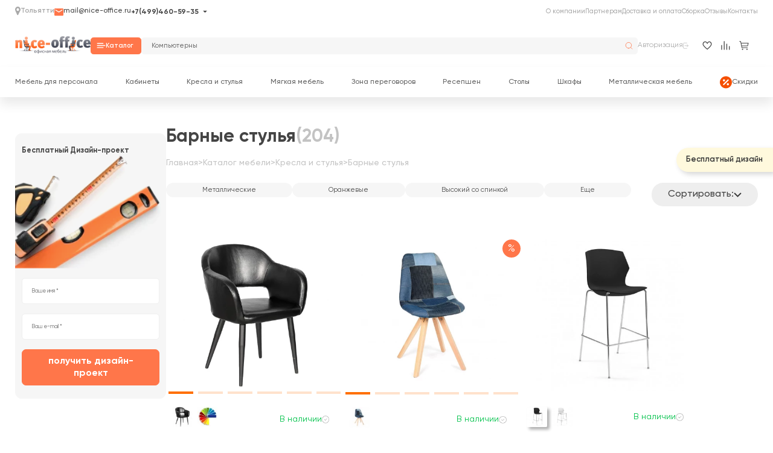

--- FILE ---
content_type: text/html; charset=utf-8
request_url: https://www.google.com/recaptcha/api2/anchor?ar=1&k=6LfaUjkpAAAAAHs_kEamjCY3wYHVnCHYImR3KBu1&co=aHR0cHM6Ly90b2x5YXR0aS5uaWNlLW9mZmljZS5ydTo0NDM.&hl=en&v=PoyoqOPhxBO7pBk68S4YbpHZ&size=normal&anchor-ms=20000&execute-ms=30000&cb=ewxyylliohh
body_size: 49530
content:
<!DOCTYPE HTML><html dir="ltr" lang="en"><head><meta http-equiv="Content-Type" content="text/html; charset=UTF-8">
<meta http-equiv="X-UA-Compatible" content="IE=edge">
<title>reCAPTCHA</title>
<style type="text/css">
/* cyrillic-ext */
@font-face {
  font-family: 'Roboto';
  font-style: normal;
  font-weight: 400;
  font-stretch: 100%;
  src: url(//fonts.gstatic.com/s/roboto/v48/KFO7CnqEu92Fr1ME7kSn66aGLdTylUAMa3GUBHMdazTgWw.woff2) format('woff2');
  unicode-range: U+0460-052F, U+1C80-1C8A, U+20B4, U+2DE0-2DFF, U+A640-A69F, U+FE2E-FE2F;
}
/* cyrillic */
@font-face {
  font-family: 'Roboto';
  font-style: normal;
  font-weight: 400;
  font-stretch: 100%;
  src: url(//fonts.gstatic.com/s/roboto/v48/KFO7CnqEu92Fr1ME7kSn66aGLdTylUAMa3iUBHMdazTgWw.woff2) format('woff2');
  unicode-range: U+0301, U+0400-045F, U+0490-0491, U+04B0-04B1, U+2116;
}
/* greek-ext */
@font-face {
  font-family: 'Roboto';
  font-style: normal;
  font-weight: 400;
  font-stretch: 100%;
  src: url(//fonts.gstatic.com/s/roboto/v48/KFO7CnqEu92Fr1ME7kSn66aGLdTylUAMa3CUBHMdazTgWw.woff2) format('woff2');
  unicode-range: U+1F00-1FFF;
}
/* greek */
@font-face {
  font-family: 'Roboto';
  font-style: normal;
  font-weight: 400;
  font-stretch: 100%;
  src: url(//fonts.gstatic.com/s/roboto/v48/KFO7CnqEu92Fr1ME7kSn66aGLdTylUAMa3-UBHMdazTgWw.woff2) format('woff2');
  unicode-range: U+0370-0377, U+037A-037F, U+0384-038A, U+038C, U+038E-03A1, U+03A3-03FF;
}
/* math */
@font-face {
  font-family: 'Roboto';
  font-style: normal;
  font-weight: 400;
  font-stretch: 100%;
  src: url(//fonts.gstatic.com/s/roboto/v48/KFO7CnqEu92Fr1ME7kSn66aGLdTylUAMawCUBHMdazTgWw.woff2) format('woff2');
  unicode-range: U+0302-0303, U+0305, U+0307-0308, U+0310, U+0312, U+0315, U+031A, U+0326-0327, U+032C, U+032F-0330, U+0332-0333, U+0338, U+033A, U+0346, U+034D, U+0391-03A1, U+03A3-03A9, U+03B1-03C9, U+03D1, U+03D5-03D6, U+03F0-03F1, U+03F4-03F5, U+2016-2017, U+2034-2038, U+203C, U+2040, U+2043, U+2047, U+2050, U+2057, U+205F, U+2070-2071, U+2074-208E, U+2090-209C, U+20D0-20DC, U+20E1, U+20E5-20EF, U+2100-2112, U+2114-2115, U+2117-2121, U+2123-214F, U+2190, U+2192, U+2194-21AE, U+21B0-21E5, U+21F1-21F2, U+21F4-2211, U+2213-2214, U+2216-22FF, U+2308-230B, U+2310, U+2319, U+231C-2321, U+2336-237A, U+237C, U+2395, U+239B-23B7, U+23D0, U+23DC-23E1, U+2474-2475, U+25AF, U+25B3, U+25B7, U+25BD, U+25C1, U+25CA, U+25CC, U+25FB, U+266D-266F, U+27C0-27FF, U+2900-2AFF, U+2B0E-2B11, U+2B30-2B4C, U+2BFE, U+3030, U+FF5B, U+FF5D, U+1D400-1D7FF, U+1EE00-1EEFF;
}
/* symbols */
@font-face {
  font-family: 'Roboto';
  font-style: normal;
  font-weight: 400;
  font-stretch: 100%;
  src: url(//fonts.gstatic.com/s/roboto/v48/KFO7CnqEu92Fr1ME7kSn66aGLdTylUAMaxKUBHMdazTgWw.woff2) format('woff2');
  unicode-range: U+0001-000C, U+000E-001F, U+007F-009F, U+20DD-20E0, U+20E2-20E4, U+2150-218F, U+2190, U+2192, U+2194-2199, U+21AF, U+21E6-21F0, U+21F3, U+2218-2219, U+2299, U+22C4-22C6, U+2300-243F, U+2440-244A, U+2460-24FF, U+25A0-27BF, U+2800-28FF, U+2921-2922, U+2981, U+29BF, U+29EB, U+2B00-2BFF, U+4DC0-4DFF, U+FFF9-FFFB, U+10140-1018E, U+10190-1019C, U+101A0, U+101D0-101FD, U+102E0-102FB, U+10E60-10E7E, U+1D2C0-1D2D3, U+1D2E0-1D37F, U+1F000-1F0FF, U+1F100-1F1AD, U+1F1E6-1F1FF, U+1F30D-1F30F, U+1F315, U+1F31C, U+1F31E, U+1F320-1F32C, U+1F336, U+1F378, U+1F37D, U+1F382, U+1F393-1F39F, U+1F3A7-1F3A8, U+1F3AC-1F3AF, U+1F3C2, U+1F3C4-1F3C6, U+1F3CA-1F3CE, U+1F3D4-1F3E0, U+1F3ED, U+1F3F1-1F3F3, U+1F3F5-1F3F7, U+1F408, U+1F415, U+1F41F, U+1F426, U+1F43F, U+1F441-1F442, U+1F444, U+1F446-1F449, U+1F44C-1F44E, U+1F453, U+1F46A, U+1F47D, U+1F4A3, U+1F4B0, U+1F4B3, U+1F4B9, U+1F4BB, U+1F4BF, U+1F4C8-1F4CB, U+1F4D6, U+1F4DA, U+1F4DF, U+1F4E3-1F4E6, U+1F4EA-1F4ED, U+1F4F7, U+1F4F9-1F4FB, U+1F4FD-1F4FE, U+1F503, U+1F507-1F50B, U+1F50D, U+1F512-1F513, U+1F53E-1F54A, U+1F54F-1F5FA, U+1F610, U+1F650-1F67F, U+1F687, U+1F68D, U+1F691, U+1F694, U+1F698, U+1F6AD, U+1F6B2, U+1F6B9-1F6BA, U+1F6BC, U+1F6C6-1F6CF, U+1F6D3-1F6D7, U+1F6E0-1F6EA, U+1F6F0-1F6F3, U+1F6F7-1F6FC, U+1F700-1F7FF, U+1F800-1F80B, U+1F810-1F847, U+1F850-1F859, U+1F860-1F887, U+1F890-1F8AD, U+1F8B0-1F8BB, U+1F8C0-1F8C1, U+1F900-1F90B, U+1F93B, U+1F946, U+1F984, U+1F996, U+1F9E9, U+1FA00-1FA6F, U+1FA70-1FA7C, U+1FA80-1FA89, U+1FA8F-1FAC6, U+1FACE-1FADC, U+1FADF-1FAE9, U+1FAF0-1FAF8, U+1FB00-1FBFF;
}
/* vietnamese */
@font-face {
  font-family: 'Roboto';
  font-style: normal;
  font-weight: 400;
  font-stretch: 100%;
  src: url(//fonts.gstatic.com/s/roboto/v48/KFO7CnqEu92Fr1ME7kSn66aGLdTylUAMa3OUBHMdazTgWw.woff2) format('woff2');
  unicode-range: U+0102-0103, U+0110-0111, U+0128-0129, U+0168-0169, U+01A0-01A1, U+01AF-01B0, U+0300-0301, U+0303-0304, U+0308-0309, U+0323, U+0329, U+1EA0-1EF9, U+20AB;
}
/* latin-ext */
@font-face {
  font-family: 'Roboto';
  font-style: normal;
  font-weight: 400;
  font-stretch: 100%;
  src: url(//fonts.gstatic.com/s/roboto/v48/KFO7CnqEu92Fr1ME7kSn66aGLdTylUAMa3KUBHMdazTgWw.woff2) format('woff2');
  unicode-range: U+0100-02BA, U+02BD-02C5, U+02C7-02CC, U+02CE-02D7, U+02DD-02FF, U+0304, U+0308, U+0329, U+1D00-1DBF, U+1E00-1E9F, U+1EF2-1EFF, U+2020, U+20A0-20AB, U+20AD-20C0, U+2113, U+2C60-2C7F, U+A720-A7FF;
}
/* latin */
@font-face {
  font-family: 'Roboto';
  font-style: normal;
  font-weight: 400;
  font-stretch: 100%;
  src: url(//fonts.gstatic.com/s/roboto/v48/KFO7CnqEu92Fr1ME7kSn66aGLdTylUAMa3yUBHMdazQ.woff2) format('woff2');
  unicode-range: U+0000-00FF, U+0131, U+0152-0153, U+02BB-02BC, U+02C6, U+02DA, U+02DC, U+0304, U+0308, U+0329, U+2000-206F, U+20AC, U+2122, U+2191, U+2193, U+2212, U+2215, U+FEFF, U+FFFD;
}
/* cyrillic-ext */
@font-face {
  font-family: 'Roboto';
  font-style: normal;
  font-weight: 500;
  font-stretch: 100%;
  src: url(//fonts.gstatic.com/s/roboto/v48/KFO7CnqEu92Fr1ME7kSn66aGLdTylUAMa3GUBHMdazTgWw.woff2) format('woff2');
  unicode-range: U+0460-052F, U+1C80-1C8A, U+20B4, U+2DE0-2DFF, U+A640-A69F, U+FE2E-FE2F;
}
/* cyrillic */
@font-face {
  font-family: 'Roboto';
  font-style: normal;
  font-weight: 500;
  font-stretch: 100%;
  src: url(//fonts.gstatic.com/s/roboto/v48/KFO7CnqEu92Fr1ME7kSn66aGLdTylUAMa3iUBHMdazTgWw.woff2) format('woff2');
  unicode-range: U+0301, U+0400-045F, U+0490-0491, U+04B0-04B1, U+2116;
}
/* greek-ext */
@font-face {
  font-family: 'Roboto';
  font-style: normal;
  font-weight: 500;
  font-stretch: 100%;
  src: url(//fonts.gstatic.com/s/roboto/v48/KFO7CnqEu92Fr1ME7kSn66aGLdTylUAMa3CUBHMdazTgWw.woff2) format('woff2');
  unicode-range: U+1F00-1FFF;
}
/* greek */
@font-face {
  font-family: 'Roboto';
  font-style: normal;
  font-weight: 500;
  font-stretch: 100%;
  src: url(//fonts.gstatic.com/s/roboto/v48/KFO7CnqEu92Fr1ME7kSn66aGLdTylUAMa3-UBHMdazTgWw.woff2) format('woff2');
  unicode-range: U+0370-0377, U+037A-037F, U+0384-038A, U+038C, U+038E-03A1, U+03A3-03FF;
}
/* math */
@font-face {
  font-family: 'Roboto';
  font-style: normal;
  font-weight: 500;
  font-stretch: 100%;
  src: url(//fonts.gstatic.com/s/roboto/v48/KFO7CnqEu92Fr1ME7kSn66aGLdTylUAMawCUBHMdazTgWw.woff2) format('woff2');
  unicode-range: U+0302-0303, U+0305, U+0307-0308, U+0310, U+0312, U+0315, U+031A, U+0326-0327, U+032C, U+032F-0330, U+0332-0333, U+0338, U+033A, U+0346, U+034D, U+0391-03A1, U+03A3-03A9, U+03B1-03C9, U+03D1, U+03D5-03D6, U+03F0-03F1, U+03F4-03F5, U+2016-2017, U+2034-2038, U+203C, U+2040, U+2043, U+2047, U+2050, U+2057, U+205F, U+2070-2071, U+2074-208E, U+2090-209C, U+20D0-20DC, U+20E1, U+20E5-20EF, U+2100-2112, U+2114-2115, U+2117-2121, U+2123-214F, U+2190, U+2192, U+2194-21AE, U+21B0-21E5, U+21F1-21F2, U+21F4-2211, U+2213-2214, U+2216-22FF, U+2308-230B, U+2310, U+2319, U+231C-2321, U+2336-237A, U+237C, U+2395, U+239B-23B7, U+23D0, U+23DC-23E1, U+2474-2475, U+25AF, U+25B3, U+25B7, U+25BD, U+25C1, U+25CA, U+25CC, U+25FB, U+266D-266F, U+27C0-27FF, U+2900-2AFF, U+2B0E-2B11, U+2B30-2B4C, U+2BFE, U+3030, U+FF5B, U+FF5D, U+1D400-1D7FF, U+1EE00-1EEFF;
}
/* symbols */
@font-face {
  font-family: 'Roboto';
  font-style: normal;
  font-weight: 500;
  font-stretch: 100%;
  src: url(//fonts.gstatic.com/s/roboto/v48/KFO7CnqEu92Fr1ME7kSn66aGLdTylUAMaxKUBHMdazTgWw.woff2) format('woff2');
  unicode-range: U+0001-000C, U+000E-001F, U+007F-009F, U+20DD-20E0, U+20E2-20E4, U+2150-218F, U+2190, U+2192, U+2194-2199, U+21AF, U+21E6-21F0, U+21F3, U+2218-2219, U+2299, U+22C4-22C6, U+2300-243F, U+2440-244A, U+2460-24FF, U+25A0-27BF, U+2800-28FF, U+2921-2922, U+2981, U+29BF, U+29EB, U+2B00-2BFF, U+4DC0-4DFF, U+FFF9-FFFB, U+10140-1018E, U+10190-1019C, U+101A0, U+101D0-101FD, U+102E0-102FB, U+10E60-10E7E, U+1D2C0-1D2D3, U+1D2E0-1D37F, U+1F000-1F0FF, U+1F100-1F1AD, U+1F1E6-1F1FF, U+1F30D-1F30F, U+1F315, U+1F31C, U+1F31E, U+1F320-1F32C, U+1F336, U+1F378, U+1F37D, U+1F382, U+1F393-1F39F, U+1F3A7-1F3A8, U+1F3AC-1F3AF, U+1F3C2, U+1F3C4-1F3C6, U+1F3CA-1F3CE, U+1F3D4-1F3E0, U+1F3ED, U+1F3F1-1F3F3, U+1F3F5-1F3F7, U+1F408, U+1F415, U+1F41F, U+1F426, U+1F43F, U+1F441-1F442, U+1F444, U+1F446-1F449, U+1F44C-1F44E, U+1F453, U+1F46A, U+1F47D, U+1F4A3, U+1F4B0, U+1F4B3, U+1F4B9, U+1F4BB, U+1F4BF, U+1F4C8-1F4CB, U+1F4D6, U+1F4DA, U+1F4DF, U+1F4E3-1F4E6, U+1F4EA-1F4ED, U+1F4F7, U+1F4F9-1F4FB, U+1F4FD-1F4FE, U+1F503, U+1F507-1F50B, U+1F50D, U+1F512-1F513, U+1F53E-1F54A, U+1F54F-1F5FA, U+1F610, U+1F650-1F67F, U+1F687, U+1F68D, U+1F691, U+1F694, U+1F698, U+1F6AD, U+1F6B2, U+1F6B9-1F6BA, U+1F6BC, U+1F6C6-1F6CF, U+1F6D3-1F6D7, U+1F6E0-1F6EA, U+1F6F0-1F6F3, U+1F6F7-1F6FC, U+1F700-1F7FF, U+1F800-1F80B, U+1F810-1F847, U+1F850-1F859, U+1F860-1F887, U+1F890-1F8AD, U+1F8B0-1F8BB, U+1F8C0-1F8C1, U+1F900-1F90B, U+1F93B, U+1F946, U+1F984, U+1F996, U+1F9E9, U+1FA00-1FA6F, U+1FA70-1FA7C, U+1FA80-1FA89, U+1FA8F-1FAC6, U+1FACE-1FADC, U+1FADF-1FAE9, U+1FAF0-1FAF8, U+1FB00-1FBFF;
}
/* vietnamese */
@font-face {
  font-family: 'Roboto';
  font-style: normal;
  font-weight: 500;
  font-stretch: 100%;
  src: url(//fonts.gstatic.com/s/roboto/v48/KFO7CnqEu92Fr1ME7kSn66aGLdTylUAMa3OUBHMdazTgWw.woff2) format('woff2');
  unicode-range: U+0102-0103, U+0110-0111, U+0128-0129, U+0168-0169, U+01A0-01A1, U+01AF-01B0, U+0300-0301, U+0303-0304, U+0308-0309, U+0323, U+0329, U+1EA0-1EF9, U+20AB;
}
/* latin-ext */
@font-face {
  font-family: 'Roboto';
  font-style: normal;
  font-weight: 500;
  font-stretch: 100%;
  src: url(//fonts.gstatic.com/s/roboto/v48/KFO7CnqEu92Fr1ME7kSn66aGLdTylUAMa3KUBHMdazTgWw.woff2) format('woff2');
  unicode-range: U+0100-02BA, U+02BD-02C5, U+02C7-02CC, U+02CE-02D7, U+02DD-02FF, U+0304, U+0308, U+0329, U+1D00-1DBF, U+1E00-1E9F, U+1EF2-1EFF, U+2020, U+20A0-20AB, U+20AD-20C0, U+2113, U+2C60-2C7F, U+A720-A7FF;
}
/* latin */
@font-face {
  font-family: 'Roboto';
  font-style: normal;
  font-weight: 500;
  font-stretch: 100%;
  src: url(//fonts.gstatic.com/s/roboto/v48/KFO7CnqEu92Fr1ME7kSn66aGLdTylUAMa3yUBHMdazQ.woff2) format('woff2');
  unicode-range: U+0000-00FF, U+0131, U+0152-0153, U+02BB-02BC, U+02C6, U+02DA, U+02DC, U+0304, U+0308, U+0329, U+2000-206F, U+20AC, U+2122, U+2191, U+2193, U+2212, U+2215, U+FEFF, U+FFFD;
}
/* cyrillic-ext */
@font-face {
  font-family: 'Roboto';
  font-style: normal;
  font-weight: 900;
  font-stretch: 100%;
  src: url(//fonts.gstatic.com/s/roboto/v48/KFO7CnqEu92Fr1ME7kSn66aGLdTylUAMa3GUBHMdazTgWw.woff2) format('woff2');
  unicode-range: U+0460-052F, U+1C80-1C8A, U+20B4, U+2DE0-2DFF, U+A640-A69F, U+FE2E-FE2F;
}
/* cyrillic */
@font-face {
  font-family: 'Roboto';
  font-style: normal;
  font-weight: 900;
  font-stretch: 100%;
  src: url(//fonts.gstatic.com/s/roboto/v48/KFO7CnqEu92Fr1ME7kSn66aGLdTylUAMa3iUBHMdazTgWw.woff2) format('woff2');
  unicode-range: U+0301, U+0400-045F, U+0490-0491, U+04B0-04B1, U+2116;
}
/* greek-ext */
@font-face {
  font-family: 'Roboto';
  font-style: normal;
  font-weight: 900;
  font-stretch: 100%;
  src: url(//fonts.gstatic.com/s/roboto/v48/KFO7CnqEu92Fr1ME7kSn66aGLdTylUAMa3CUBHMdazTgWw.woff2) format('woff2');
  unicode-range: U+1F00-1FFF;
}
/* greek */
@font-face {
  font-family: 'Roboto';
  font-style: normal;
  font-weight: 900;
  font-stretch: 100%;
  src: url(//fonts.gstatic.com/s/roboto/v48/KFO7CnqEu92Fr1ME7kSn66aGLdTylUAMa3-UBHMdazTgWw.woff2) format('woff2');
  unicode-range: U+0370-0377, U+037A-037F, U+0384-038A, U+038C, U+038E-03A1, U+03A3-03FF;
}
/* math */
@font-face {
  font-family: 'Roboto';
  font-style: normal;
  font-weight: 900;
  font-stretch: 100%;
  src: url(//fonts.gstatic.com/s/roboto/v48/KFO7CnqEu92Fr1ME7kSn66aGLdTylUAMawCUBHMdazTgWw.woff2) format('woff2');
  unicode-range: U+0302-0303, U+0305, U+0307-0308, U+0310, U+0312, U+0315, U+031A, U+0326-0327, U+032C, U+032F-0330, U+0332-0333, U+0338, U+033A, U+0346, U+034D, U+0391-03A1, U+03A3-03A9, U+03B1-03C9, U+03D1, U+03D5-03D6, U+03F0-03F1, U+03F4-03F5, U+2016-2017, U+2034-2038, U+203C, U+2040, U+2043, U+2047, U+2050, U+2057, U+205F, U+2070-2071, U+2074-208E, U+2090-209C, U+20D0-20DC, U+20E1, U+20E5-20EF, U+2100-2112, U+2114-2115, U+2117-2121, U+2123-214F, U+2190, U+2192, U+2194-21AE, U+21B0-21E5, U+21F1-21F2, U+21F4-2211, U+2213-2214, U+2216-22FF, U+2308-230B, U+2310, U+2319, U+231C-2321, U+2336-237A, U+237C, U+2395, U+239B-23B7, U+23D0, U+23DC-23E1, U+2474-2475, U+25AF, U+25B3, U+25B7, U+25BD, U+25C1, U+25CA, U+25CC, U+25FB, U+266D-266F, U+27C0-27FF, U+2900-2AFF, U+2B0E-2B11, U+2B30-2B4C, U+2BFE, U+3030, U+FF5B, U+FF5D, U+1D400-1D7FF, U+1EE00-1EEFF;
}
/* symbols */
@font-face {
  font-family: 'Roboto';
  font-style: normal;
  font-weight: 900;
  font-stretch: 100%;
  src: url(//fonts.gstatic.com/s/roboto/v48/KFO7CnqEu92Fr1ME7kSn66aGLdTylUAMaxKUBHMdazTgWw.woff2) format('woff2');
  unicode-range: U+0001-000C, U+000E-001F, U+007F-009F, U+20DD-20E0, U+20E2-20E4, U+2150-218F, U+2190, U+2192, U+2194-2199, U+21AF, U+21E6-21F0, U+21F3, U+2218-2219, U+2299, U+22C4-22C6, U+2300-243F, U+2440-244A, U+2460-24FF, U+25A0-27BF, U+2800-28FF, U+2921-2922, U+2981, U+29BF, U+29EB, U+2B00-2BFF, U+4DC0-4DFF, U+FFF9-FFFB, U+10140-1018E, U+10190-1019C, U+101A0, U+101D0-101FD, U+102E0-102FB, U+10E60-10E7E, U+1D2C0-1D2D3, U+1D2E0-1D37F, U+1F000-1F0FF, U+1F100-1F1AD, U+1F1E6-1F1FF, U+1F30D-1F30F, U+1F315, U+1F31C, U+1F31E, U+1F320-1F32C, U+1F336, U+1F378, U+1F37D, U+1F382, U+1F393-1F39F, U+1F3A7-1F3A8, U+1F3AC-1F3AF, U+1F3C2, U+1F3C4-1F3C6, U+1F3CA-1F3CE, U+1F3D4-1F3E0, U+1F3ED, U+1F3F1-1F3F3, U+1F3F5-1F3F7, U+1F408, U+1F415, U+1F41F, U+1F426, U+1F43F, U+1F441-1F442, U+1F444, U+1F446-1F449, U+1F44C-1F44E, U+1F453, U+1F46A, U+1F47D, U+1F4A3, U+1F4B0, U+1F4B3, U+1F4B9, U+1F4BB, U+1F4BF, U+1F4C8-1F4CB, U+1F4D6, U+1F4DA, U+1F4DF, U+1F4E3-1F4E6, U+1F4EA-1F4ED, U+1F4F7, U+1F4F9-1F4FB, U+1F4FD-1F4FE, U+1F503, U+1F507-1F50B, U+1F50D, U+1F512-1F513, U+1F53E-1F54A, U+1F54F-1F5FA, U+1F610, U+1F650-1F67F, U+1F687, U+1F68D, U+1F691, U+1F694, U+1F698, U+1F6AD, U+1F6B2, U+1F6B9-1F6BA, U+1F6BC, U+1F6C6-1F6CF, U+1F6D3-1F6D7, U+1F6E0-1F6EA, U+1F6F0-1F6F3, U+1F6F7-1F6FC, U+1F700-1F7FF, U+1F800-1F80B, U+1F810-1F847, U+1F850-1F859, U+1F860-1F887, U+1F890-1F8AD, U+1F8B0-1F8BB, U+1F8C0-1F8C1, U+1F900-1F90B, U+1F93B, U+1F946, U+1F984, U+1F996, U+1F9E9, U+1FA00-1FA6F, U+1FA70-1FA7C, U+1FA80-1FA89, U+1FA8F-1FAC6, U+1FACE-1FADC, U+1FADF-1FAE9, U+1FAF0-1FAF8, U+1FB00-1FBFF;
}
/* vietnamese */
@font-face {
  font-family: 'Roboto';
  font-style: normal;
  font-weight: 900;
  font-stretch: 100%;
  src: url(//fonts.gstatic.com/s/roboto/v48/KFO7CnqEu92Fr1ME7kSn66aGLdTylUAMa3OUBHMdazTgWw.woff2) format('woff2');
  unicode-range: U+0102-0103, U+0110-0111, U+0128-0129, U+0168-0169, U+01A0-01A1, U+01AF-01B0, U+0300-0301, U+0303-0304, U+0308-0309, U+0323, U+0329, U+1EA0-1EF9, U+20AB;
}
/* latin-ext */
@font-face {
  font-family: 'Roboto';
  font-style: normal;
  font-weight: 900;
  font-stretch: 100%;
  src: url(//fonts.gstatic.com/s/roboto/v48/KFO7CnqEu92Fr1ME7kSn66aGLdTylUAMa3KUBHMdazTgWw.woff2) format('woff2');
  unicode-range: U+0100-02BA, U+02BD-02C5, U+02C7-02CC, U+02CE-02D7, U+02DD-02FF, U+0304, U+0308, U+0329, U+1D00-1DBF, U+1E00-1E9F, U+1EF2-1EFF, U+2020, U+20A0-20AB, U+20AD-20C0, U+2113, U+2C60-2C7F, U+A720-A7FF;
}
/* latin */
@font-face {
  font-family: 'Roboto';
  font-style: normal;
  font-weight: 900;
  font-stretch: 100%;
  src: url(//fonts.gstatic.com/s/roboto/v48/KFO7CnqEu92Fr1ME7kSn66aGLdTylUAMa3yUBHMdazQ.woff2) format('woff2');
  unicode-range: U+0000-00FF, U+0131, U+0152-0153, U+02BB-02BC, U+02C6, U+02DA, U+02DC, U+0304, U+0308, U+0329, U+2000-206F, U+20AC, U+2122, U+2191, U+2193, U+2212, U+2215, U+FEFF, U+FFFD;
}

</style>
<link rel="stylesheet" type="text/css" href="https://www.gstatic.com/recaptcha/releases/PoyoqOPhxBO7pBk68S4YbpHZ/styles__ltr.css">
<script nonce="HViPfYsSC5QdWdpMvObXRQ" type="text/javascript">window['__recaptcha_api'] = 'https://www.google.com/recaptcha/api2/';</script>
<script type="text/javascript" src="https://www.gstatic.com/recaptcha/releases/PoyoqOPhxBO7pBk68S4YbpHZ/recaptcha__en.js" nonce="HViPfYsSC5QdWdpMvObXRQ">
      
    </script></head>
<body><div id="rc-anchor-alert" class="rc-anchor-alert"></div>
<input type="hidden" id="recaptcha-token" value="[base64]">
<script type="text/javascript" nonce="HViPfYsSC5QdWdpMvObXRQ">
      recaptcha.anchor.Main.init("[\x22ainput\x22,[\x22bgdata\x22,\x22\x22,\[base64]/[base64]/[base64]/[base64]/cjw8ejpyPj4+eil9Y2F0Y2gobCl7dGhyb3cgbDt9fSxIPWZ1bmN0aW9uKHcsdCx6KXtpZih3PT0xOTR8fHc9PTIwOCl0LnZbd10/dC52W3ddLmNvbmNhdCh6KTp0LnZbd109b2Yoeix0KTtlbHNle2lmKHQuYkImJnchPTMxNylyZXR1cm47dz09NjZ8fHc9PTEyMnx8dz09NDcwfHx3PT00NHx8dz09NDE2fHx3PT0zOTd8fHc9PTQyMXx8dz09Njh8fHc9PTcwfHx3PT0xODQ/[base64]/[base64]/[base64]/bmV3IGRbVl0oSlswXSk6cD09Mj9uZXcgZFtWXShKWzBdLEpbMV0pOnA9PTM/bmV3IGRbVl0oSlswXSxKWzFdLEpbMl0pOnA9PTQ/[base64]/[base64]/[base64]/[base64]\x22,\[base64]\x22,\x22DSPCpkMPwpbCj8KHdsKCIG7ChcKGwp48w4vDsTRLwopCIgbCg3PCgDZAwqsBwrxHw4ZHYEDCl8Kgw6MYTgxsaEQAbmJrdsOEQRISw5Niw7XCucO9wpJyAGNRw6MHLBBPwovDq8OQDVTCgV1QCsKybUpoccOiw5TDmcOswoYDFMKMSnYjFsK/aMOfwogEasKbRwbCs8KdwrTDh8OaJ8O5bgTDm8Kmw7LCoSXDscK5w4dhw4ouwpHDmsKfw6AXLD8CQsKfw54Gw7/ClAMswr44Q8O1w68YwqwVBsOUWcK7w5zDoMKWUsKmwrABw7DDgcK9MjEjL8K5JijCj8O8wr11w55Fwqk0wq7DrsOZQcKXw5DCn8KLwq0xZ2TDkcKNw7XCkcKMFBZsw7DDocKMPUHCrMOvwqzDvcOpw4jCgsOuw40Zw6/[base64]/DiMO9wrwSQCjDhhwSIcOwSsOQw78TwrrCk8OxK8ORw4bDkWbDsSjCslbCtEPDhMKSBEjDgwpnBXrChsOnwoTDl8Klwq/CusONwprDkBZ9eCxwwqHDrxldSWoSGmEpUsOcwrzClRE6wqXDnz1lwqBHRMKrHsOrwqXCtsOTRgnDq8K9EVI/wq3DicOHUwkFw49wc8Oqwp3Dj8Opwqc7w5h7w5/Cl8KwIMO0K1MyLcOkwpszwrDCucKXdsOXwrfDh2zDtsK7a8KyUcK0w4tbw4XDhTl6w5LDnsO2w4fDklHCmMO3dsK6Om9UMzsVZxNQw4toc8KzGsO2w4DCgMO7w7PDqyfDhMKuAk3CikLCtsO9wqR0Gx8Kwr10w7xow43CscOfw7rDu8KZdcOiE3U+w7IQwrZkwo4Nw7/DvsOLbRzCicKNfmnCgwzDswrDvcO1wqLCsMOyQcKyR8O+w5UpP8OsC8KAw4MSbmbDo2vDtcOjw53DukgCN8Kmw6wGQ3IDXzMKw4vCq1jCr0gwPlLDqULCj8KRw6HDhcOGw6fCsXhlwqDDmkHDocOXw6TDvnVlw6VYIsOdw5jCl0kKwo/DtMKKw6VJwofDrkjDtk3DuGLCoMOfwo/DmiTDlMKEW8O6WCvDlsOkXcK5GUtIZsKFb8OVw5rDrcKna8KMwpzDj8K7UcOtw6dlw4LDt8Kow7NoL1rCkMO2w6lkWMOMcWbDqcO3NyzCsAMUd8OqFmjDpw4YDMO6CcOoZ8KCBkYUZD8nw4/DklovwqU0NsOMw6PCq8ODw41dw7xDwo/CkcOSJMOFw6lDRgTDjcOVJsO0wrscw4oqwpDDo8OIwpdNwovDoMKrw5VZw7/DkcKZwqjCpsKWw5l/cXvDusOKOMOLwozDmAVlwonDtXpVw5wkw604AsK6w5Auw7Ahw5PDjjtNwqTCssOzTyHCsTkCFQ9Uw45tHcKKZiAlw655w6DDh8OND8KhTMKiPCLDtsKcXBjCucKbMXIXN8Odw77DpTnDgzISEcK0QUTCuMKbfho4RcOgw4DDoMKJaxBRwrLDrS/DqcKFwrfCpMOSw6kSwrvCkwkiw5F9wr9lw6Fhby/[base64]/Dv8K4wqHDscKUIRQoWy1Hw6IlwrwAw7fDnMKGe2zDvMObw7l3aGBZw6JGwpvCusOBw7ZvEsOrwrTChzXDoCMYFcOiw5E+McKCYhPDs8KqwoYuwpfCkMOZHAfDgMOTw4UPwphywpvCmG0SdsOBEDtxTXfCn8KrGSAhwoXDvMKPOMOWw4LCjToNG8KlYcKfw7/[base64]/[base64]/w7Y0wq/DnMKDKcO7w7kbw7bDi3/[base64]/w41cRMO/[base64]/[base64]/DhMOYWFF8TsKBEsKEwpfDrFN/w7LCv2zDvBnDpsOrwoIzU1bCtcKrdz19wrZmwpMww73CucKoVABDwpXCocKtwq0tQWXDlMOGw57Cg3V+w4rDkMOvOBpqJMOmF8Opw4HDvQ3DjMOOwr3CtsOCXMOQWcK8EsOgwp/CqW3DgktcwrPCin9XLxFAwr1iS2Imw67CrkTDucKKIcO6WcOxIsOhwoXCkcKIZMOIwrrCisOWe8OJw5LDhMKBBRTDtSjDr1/Dqw48VA0bwq7DixLCosOvw4rCh8OrwohDNsKXwqhcSGtGwpkqwodJwqLDtQc1wrbDjUoUW8OSw43Cp8KJUw/CksOCBsKZCsKFOUp6YFLDscKtU8OGw5lVw6HCpF4Xw7sxwo7ChcK4ZEtwRgkCwrPDiw3CmFnCkF7Cn8OSN8K6wrHDqDzDlcODXTDDj0d4w5gzGsK6wp3Cg8KaBcOAwr7Du8KhEUvDnW/CjEnDp23CtRkGw6Yuf8OnbsKcw4IAVcKXwr/DusKCw6oOUkrDuMOiRVdPMsOHRcOwVznCp2rChsOIw5ImNlvCvRhuwpE5BsOscFh2w6bDssOvE8KowpLCrylhKsKTWmo7dcKueD/DpMKZUSnDj8KtwpRdNMKtw67Du8OvEnkVPGPDhFUsYsKcbWvCmcOXwqbCq8ONFcKuw54zYsKXFMK1bHVQLC/Drkxjw7sow43Dr8KDUsKDT8KOd0RYQDrCkCY4wojCqV/[base64]/[base64]/DtMO/CzlEVHLCmRwLwrvDnQMePcODBcKnw4bDmcOfwp3ChMKGwpduJsO0wrTCi8OPWsKZw5tbVMOmw6DCg8O2fsKtNB7CkRjDqMOvw7FDenMDecKQw4XClsKZwq4MwqBXw70ywoB4woszw7BWAcKgHlgkwrDDnMOCwo7CgsKqYh9twrLCm8OJw4hEUCrDkMKZwocmdsKRXSt/[base64]/Cv8OAw6cpwp9Aw4/ClcOCaALDokt2HlXCvwTCgArCrBJGJj/Cj8KeNiJdwoTCm0jDt8OQHMK3AWhvIcOCRMKUw7fCrXHCl8KtDcOew7zCgMKLw5YbF37ClsKBw4d9w7/DmcOXKcKNXsKUwrPDscKvw44IfsKzUsOfCsKZwoA2woUhGGRDcy/CpcKbGF/DmMO6w7hzw4/Dp8KvQmLDqQpDw73CmV00OhcpFMKJQsKheGtBw4PDqFt8w7PCnAAEP8KfTyfDlcOCwqoMwoRZwrEMw67CvsKlwqHDv0nCnU97w6lAQsOdElfDvsOgFMKyDQ/DmgQcw7DCsWTCrMOVw5/Ci39vGSzCv8KGw4xDKMKLw41rwpnDqXjDshIUw4g5w5glw7/Donghw64oCMKmRS18Rx3DhMOtTgPChMOfw6NlwpdOwq7Cs8K6w7olU8Olw4oqQhzDucKcw6kbwoMObcOgwr5bacKLw4/CjG/DrnTCqcObwoFuJG8Mw4tQZ8KWUWwNwqcYTcKVwqTCojhrEsKOX8Ope8KlC8O8MybDilbDpcKedMK/Kmxxw5N1Kn7DgcKUwohtcMKUCcO8w4nDohjDuArDsAxSE8K/OcKOwqbDr37CnXtadifDlyU7w7kSw6xhw6bDsWnDlMOeDxPDlsOUw7JZH8KywojDjGnCo8KLwrQLw5ABaMKuPcO+CcK+a8OpL8O/amrCjUbCnsOZw6rDhibCtxsgw5lNF3zDq8Kzw57DlcO+cGnDux/DnsKCw7XDnG1LVcKrw5d5woDDkT7DisKOwqMIwpNubnvDgTgsdx/ClMO7DcOYRcKLwq/[base64]/[base64]/CmVbDs3NuOxDCixLCkcKnBMOuw6smVhg5w5UdMDLDkwNfcHxSGBk2WBkRw6RCw4A2wolYC8OoV8O3dRzCuy1XMzLCqsOlworDlsOawo53cMO+C0jDrHHDpGsOwoxSb8KvVhdmwqsAwr/DrsKhwo1EdxInw5ksHnXDtcOhBCkpYAp4Qmg+QTAqw6JywqrCjFUrw5YBwpw4woskwqUZw4cnw7wRw7/DrlfCkxUZwqnDpm1JUEMWXCcmwrVfbE8JeTTCscOxw6/Ckn3DikXCkzvCjVdrOn9zJsKXwonDgmNxO8OywqBdwrDCsMKAw69qwrRRO8OvR8KoADrCisKaw79YCsKPw5JGw4DCnSTDjMOEPDDCmWUwfyjCj8O9bsKbw6wKw7/Dh8OVwpLCgcKMH8Kaw4Now6rDpy/ChcOqwpzDjcOAwq1owqlgZ2pEwrwrL8OjM8O/wqUqw73Cv8OSwr0GAjbCocOsw6DCgjvDlMKvNMO+w7PDsMOQw4vDu8Knw6/DoAkaIF4/[base64]/CkcKdYTrCocOYbcOswqTCoB9iHsK8wrY6MMOlw6RbacKjTcKYe09Jwq7CnsO0wpvDlksVwptzwofCvwPCrsKoe1NBw59xw5AVJBvDkcK0cmDCoGgAw5pEwq0qEMOuFw9Jw4nCr8KqAsKYw45lw7ZjcjspfTrDhXcBKMOOWRnDtsOITsKdehI/csOGEsOmw7HDhXfDscO7wr4Nw6ZVIQB5w47CrCQZbMO5wp0zwoTCpMKgL2ZswprDlB9LwonDlyAoP23Cv13DhsOOcRhZw5TCrcKtwqZzwqDCqGbCvHnDvFzDulx0KwTChMKCw4l5EcKLLQJzw5Maw7YwwrzDlBwEB8OYw6bDgcK1w7zDmsKQEMKJGMOeKsORacK/OMKHwonCisOsVMKHYXJJwrjCpsKgE8KuRsOiYwnDrgzDosOtwpXDjsOIOyxIw7fDncOfwrtJwo/CicO5wpLDtMK9JXTDgkfCuXXCo1LCtsK3Hm7DkH4GUMOBw586MMOFXcO/w740w7fDpkbDvjM/w43CocOUw5QJXcKVBAwGA8OuK0TCmB7Dv8OfUA0rUsKibjEhwoltajLDgn8SbXjCo8KWw7EcQ23DvnHDnELCuTAhw5MIw5LDksKKw53DqcKCw7zDok/CvMKhAxPDvsObC8KCwqJ+O8KJcsOyw60gw4oPNj/DpC3DiV0NNcKNIkDCqxLDhkoIewRWw4ANwoxkwr0Jw6HDgDvDj8OXw4Yje8KBCRvCiAMrwpjDksO8cF5PY8OSQcOZZEzDlcKOCgZxw4x+GsK6asK2GFFvEcOFw4TDjR1fwp84wpzCoFLCkzTCiTYvZVDDvMKRwo/CtcONNRnCoMOGElEvRSEuwpHCjcO1VsOwaW/DrcO6EFReRgBaw685csKdwq7CjMOcwoc6VMO+Ol0zwpbChSNvdMK1wqrCm1YkbRVhw7TDjcOzIMOpw6jClyB+F8K2GVHDlXrCkWw9w6sGP8O1UsO2w4DCohvDnlQ/NMOawq5BTMO8w6fDtsK4w71/J00dwpTCssOqWBUyYm/CixkBbMKbLMKOIABgwr/DoF7CpcKELsO4acK+O8ORF8KjKcOqwp5uwpNnJh3Djh4AD2fDlzDCug8Mw5EzISpVdxAoFA/CuMKyUMOxD8OCw4fCoD/[base64]/[base64]/aUNzw78oUMO7wpjCgyHCtsO4w5XDjSXCpsO8KnHDmWTCvTPCly9xesK9fcKsRsKkD8KZw75EY8KxQ2U4woR0E8Knw4HCjjUtAFlTXHUfw7LDkcKdw70UdsOFMj8VbzpcesKpBXdTKzVbAVdKwrAuHsOsw5MVwo/CjcO/wpp5XQxDN8Kkw6UkwrTDl8OZQsO5HMONw7HCk8KRA3gMwr/Cl8KdJMOeQ8O4wqvCvsOiw6RwRVs0bMK2dR1+M3Qhw6XClsKXKlZlZm5WB8KNwrNSw49Iw4QqwoAHw4DCt2YaO8OSw4ItWMOmwrPDrBIyw6HDgSbDqsK8ekrCq8OPTDYHw50qw5J8w6p5WsK2WsKjJFrCp8OWLcKNeQ4VQMONwoo/w4N9F8OCfnYVwoTCiEoCNsKrMHfDn0nDrMKhw53CiF9hO8KbOcKNNxPDocOiCCPCmcOrenHCqcKxQGbDlMKsGAfCii/DqArCqzvCiHfCvTd2wqTDr8OZYMKXw4EXwrlLwqPCpMKuN3VmITFqwqDDssKOw74uwqPClUHCmDAFAhnChMK4eDDDs8KSGmDDvcKcZ3vChDbDuMOqAyTCsSXDgMKmwqFScsOLIH9sw6YJwrvDm8Kuw6tkVV8Gw7/DuMOdAcObwqnCisOFw6VWw68TNwkaOzvDncO5VznDn8O1wrDCqlzCpR3CisKkDsKrw696w7DCjFtZICAiw7HCri/[base64]/wqFGIcKiScKGwo3DtcKZw5BMw7bDji3CgcKkwowXVxRlPDU1wqHCt8KpT8OGVsKBFjXCjwzDtcKIw4AlwoodKcOYRhZtw4XCmcK3XlhGbgXCqcK4Cl/Dv2RIb8OcEcKacy8jwoPCi8OrwrHDoBAoUMKjw6rCpsKpwrw/w5pCwrxowpXDh8KTQ8KmHcK3w5orwoAxBcOrJ3cdw5nCvyYSw5zCijQRwp/Dil7CuHkLw7XCiMOdwrtVNQ/CqsONwocnCMOGfcKIw48LMcOcK0QFWFTDusKfc8O5OsKzGwJEd8OLN8KBBmRZNmnDgMO0w4dsYsONQHEwP3Npw4DCkcO3WEvDhjDDuQ3Dnj7CmsKBw5I6McO1wp3CjyjCt8O1ThbDn0sZTiRJTMKCRMKkQX7Dj3lew5MoCTXDucKbwonClMOuCxkZw7/Dn2VTCQvDvcK+wpbCj8O+w5zDoMKlwrvDmMOnwr1yaHPCkcKtKV0MT8Ohw6oAw5vChMKKw5LDuRXDksKEwp3DpcKKwqUAe8KLc3DDjMKLVcKsRMODw4TDvxdQwr5wwpoMdMKGDB3DqcK2w7vCmF/CvMOJwrbCvMO/TgwJw6HCpsKPwrrDozwHw4hFLsKQw4J0f8KJwrZAw6VCHXUHTkbDlWNAbGIRwr5GwrDCpcKmw4/CgFZ/wo1/w6MLZw13wpXCjcOxAMOaQMKwcsKoWW8ewqhOw5HDh1/DgCTCs2MDKcKCwrtaOcOYwrZWw7zDgEPDjDsHwqjDtcOtw5TCgMO6U8OIwobDlMKgw6trZcKeKy8rwp3DisOTwrHDhygPQmR8F8KzPj3CvcKvHXzDmMKaw4/CpMK6w4XCrMOGT8Kqw7nDpMOvQsK2XsKXw5MOFFHCpmNKc8KLw6DDi8OvB8OHW8Klw44/ClvCkhbDnShJIAp3cypuYmQLwq8Bw5ALwr7Cr8KqLsKew7PDsXVEJlk5dsKsdSbDg8Ktw5fDu8KhbEDCisOrC1XDisKDMC7DsyFswqXCqmtiwo3DtClHARbDi8KnR3QFTB58wp/[base64]/CpmoUUcOta8Kzwpspwq/ClMOFw4LClsOYw4VrM8Kfwp92HsObw4fCkkTCrcOwwrPCg01Pw4vCoWvCqG7CocOBfzvDjk1Cw6HCqiAQw6TDtMKIw7bDmT3CpsO5w4Vww4bDg3DCgcKqNCUBw4DDiDrDjcKsecOJRcOwNjTCnxVrMsKyVcO3CDzCl8Osw6pmK1LDsHwoZ8KDw6/DoMOEB8OIZcK/FsOrw6XDvFTDtgnCoMK2UMO4wp0nwrjDng9FTk7DvCbCj15ITVZiwozDoWrCo8OncDrCn8K4ZsOCecKKVE/Dl8KPwoHDscKULT3Cr2PDsV8Lw4DCpsK9w5vCmsKjw70oQh7CpMKKwrdrBMOPw6DDjQXDusONwrLDtGIgZMOtwokwL8KnwpHCsXwrIFDDsxUTw7jDhMOJw5kAVDrChyt5w5/[base64]/Dk0jCmwTDu8KfQQkvw7XCtMO4Tn7DvcKiX8KPwp4tb8O/w4lmW3U5YlJfwqnCmcK2dsKvw5PCjsO0d8OjwrFSE8KCU3/Cu2LCrXLDmcKVw4/CpDQlw5EaOsKdLsKXDcKWAcOeQjTDmMO3wqU0NkzDpgZgwq/CpgFVw4xoQFF1w7YTw7tHw43CncKMasO0WDYPw4k7C8O5woPCmMOmNmnCtHgywqI8w57DjMOgFHbDkcOOW3TDisO5wp/CgMOjw7TCs8KgXsOkC17DjcKxKMKiwqgaeB3DscOMwpcmXsKVw57DmRQrYsOnXMKcw6fCr8ORPynCtMK4PsKow7fDtyDCvUTDgsOUTx5GwpzDtcOSfQ8+w6lQwoIZOMO/[base64]/[base64]/AcKpRsOmV8OcRjlHeTB4HMKVwoNMRA7Dh8KLworCnioOw4fCrXtIB8OmZXTDksKSw63CrsOsEydAFsKCXWfCtgEfwpnChsK1B8O7w77Dli3CkTzDoGvDki/DscOewqXDvsKsw6x3wqLDrRDDlMOlfCIowqAIwo/Dj8K3wqvCl8OEw5Zgw4LCocO8C3bCt0nCrX9AQcO9cMOSOUhYN1XDsEMgwqQRw7PDqRUUwqFtwoh9DCvCrcKkw5rDhcKTVsOmNsKJe3HDsArDhErCocKBdkfCncKaMwcHwpjCpXHClMKtwpvDrzPCkSQbwod2ccOpNH8EwoIdHSXCs8Khw75rwog/YR/DtFl+wrEbwpnDpDbDk8Kow59KcR7DqmbCpMKiEsKpw6Bdw48gFMKzw5bCv1bDnTzDocKIZMOZFC7DuR0OBsO3PCg4w7zCqMOZfETDqcKew7FrbhXDtcKUw5DDi8Kjw4R4WHjCgg3CoMKJZSVpSsOuQMKjw7DCtcKaIHkbwrU/[base64]/[base64]/Dqw5kw61Ow57CjcKNQMKQOy8hwqHCnsOqHyN7wqgvw4t0ZB/DnMOVw4IxcMO6wonDliVfKsOnwp/DulZjwptsFsOZBHTClULCoMOCw4dtw5DCrMK8wrzDpcK8fFLDo8Kewq9JG8OHw5DDgHMnwoQNFB47wrcEw4/DmsOTTBI9woxAwqvDnMKGPcKhw5daw6NzGsORwoYLwoTCiDFFJRZHwrYVw7nDgMKbwoPCvTR2woEzw6bDnUnDhsOpwrcFasOhEz3DmEU/[base64]/DocKzw5/DmR3Cq8O9GS7Dn8KvDcKDTsKxwrHCpw3CtMONw4/CqVnDuMOfw53DvcOkw7VXwqknT8ObcQHCosKwwp/CiWfCnsOHw5zDvSY/[base64]/Dk8O3F8O9YcKRw4IZwrHDlx1BPRDCpAwJXzjDusKRwrTDuMOgwojCuMOtwr7Col1Cw4/DmMKvw5nDnTlrD8OBexAuZSTDpxDDvELCi8K7DcKmbjEbU8OKw711DsKHHMOrwrcIGMKVwpjDjsKawqcmZEYhfy0zwpbDjjxeE8KaenbDiMOHXG/DpTfCvMOMw7g+w7XDqcOLwqgkVcOew70hwrLDpnvCjsO1wrEQQcOvPR/DoMOlEh9XwolXXkvDrsK5w6nClsO8wqUZeMKAGicNw4UhwrNmw7bDjn5BEcOHw5DDnMOPw5DCg8KzwqHDlhgewoDCssOFw5JWUMK6w5ogworCsSbDhsKKw5HCmiJpwqwewo3Cs1XDq8KtwqdjcMO/wr3Dv8O7diTClhNjwprCtElzVsOEwpg6RUfDhsK9CWXCvsOCB8OKS8OqL8OtPE7CgcK4wrLClcKNwoHClQx6wrM6w5tjw4JIEMK/w6AMEmTCisKESWLCpEI6JAMOXwrDuMKRw5/CucOlwpbCk1rDhkpsEDHDgkBKC8Kzw6LCjMOYwpzDm8OsGMO8bw3Dh8Khw7Ibw4ojIMOJU8OLYcKLwqMBIitQd8KqC8Oywo/CllsVPmrDucKeHx5NBMK2c8OcUywIM8OZwpdrw4gSTWTCr2sLwprDoDYUWh5bw4/[base64]/ClzPCj0/DscKrwpFaV8Owwp4bDXnDkVUQOAnDn8OOU8KUesOow73DixBDdsKuJEXDncKpUMOYw7Fowo9SwrpjGMKlwoRLa8OpCTZvwpV3w7rDmx3CmEcsDXLCkXnDnxJPw44/wqnCj3Q6w7jDncKBwrMZVHzCpE/DvcOdLnnDiMKswpsdLcOZwoPDgSUdw7ATwqHCvsOIw5EBw7hmIkzDiQ4Lw6VFwp7Dp8OwBWXCt00aCUbCo8OOwq8iw6LChyvDmsOyw4DCisKLOFcywq5Aw6QzH8OgfsKrw47CoMOAwrHCm8O+w50semjCtX9sCmBXw6R/[base64]/[base64]/DthUkwp1hwozCvV8Hwp/CocOlwqTDrGPCg1nDlz/[base64]/w7ZFKMKtwrrCh8OdGMKQw5pqTcKlw45RGgvDvxbCsMKVU8O3bcOywo/DnwYJcMOZfcOWwqlCw7BbwrJPw7czccOaIWfClHo8w7IaOSZ3JFnCosKkwrQod8Opw6bDrcOww5p7QGYGOMKzwrF1w4NdfFgqGR3Cn8KsKSnDscO0w4NYES7DkcOowojCvmjCjB7Dq8K3GWLCqCxMF1fDosO9wrfCusKhesOTPEJxwqMhw6/ClMK0wrzDlAUkUSNMABV2w6NIwq0ww5FXXcKEwpN8wpUowoPCgcOeM8KDJhNdWDLDssOKw4wtIsKmwo4LQsKawpNML8ObJcODW8KzB8KwwoLDoi7Dg8OIWzotZcOAwp96w6XDrGZMbcKzwqUsGRXCpR4HIUdJZQDCisKlw4DCjiDCn8KTw7tCw4MSwot1NcKKwo9/wp4nw7jCjVxQFcO2w7wWw5B/wr7CqH9vMWjCsMKvTxcqwo/CncKJwqTDiSzDq8KHJHs6MFRzwpAhwp7DgQ/[base64]/wq5jw4I7HsKHbsKhFSVkwoRqw59hw44Iwoxcw6F7woTDuMKVH8OOYMOZwqpJHsK4VcKVwphjwoPCu8Ozw4fDiULDncK8bypAcsKSwr/Dt8OYO8OwwrXCjicGw4siw4l0wqDDlWjDu8OIR8OqeMKYcMOPK8O2FcOew5PDs3fDpsK1w7zCoW/CmljCvxfCsgnDpMO2wqVZOMOEDMKzDsKBwpF6w4Rlwr0iw5l1w7JdwoYkDVtFA8K8woASw4LCjxU0OgAIw6HCgGQCw64dw7Qywr/Cs8OowrDCimpLw5UWAsKPFMO+a8K0OMO/TwfDklFBVCAPwrzCtMO0UcOgADHDmMKkGsOww41lwrnCoGnDn8OWwp/CsiPCq8KwwrvDtHTCjHHDjMO4w7PDhsKsP8OZEMOZw79zIcKJw5kEw7bCtMKzVcOBwrXDi1Nyw7zDoTwlw7xYwoTCohcrwqzDjcObw7NWNsKqW8KnWBTChQpPW0wANsOTc8Kfw5gEEU/DoDTCvU7DqMO/wqrDiFkNwqTDjSrDpjfCkMOiM8OfcsOvwq3Cv8OIDMOdw6LCn8KNFcK0w5VZwpARCMK2NMKvfcK3w5U2ChjCpcOdw4LCtXJKFR3DkcOXJMO2wr9XAsKqw5bDnsKwwqTCj8KjwpTCph7ClMKiRsKrPMKNXMOVwoIIEMOAwoE9w6tSw5wLSi/[base64]/CkcKxw7t6wrzCmcKFw6HCrsKNw7kKwpjCt3Zww4bChMOgw4jCgMOvw4HDmxAWw4RSw6/DlcKPwrPDlkbCtcO0w4MZDSolRWvDgk4QTC3Cp0TDrApIKMKawrHDvjHClGF7Y8K5w5pLU8KzPh3Dr8KPwottcsOoLDDDssOLwr/DssKPworCiQnDm2A6bVJ0w5LCrcK5J8KdVl5bMsOqw7Ahw4/CsMOfwqbDl8KmwpzDk8KYDlrDn1swwqhGw7DDmMKDJDXCgjxAwoQBw5/[base64]/[base64]/ClWFOwo4RARx4w6xUw6DDosK4IFbCtlbCjcO8Zj/CoHnDpsOtwpF/wojCt8OIM2XDp2UrKQLDgcK6wrrDh8O2wr1YSMOITsK/wqZsLhgzYcOJwrI+w7pNCmYYOjYxU8Knw5Y+UyoUSVzChcK7f8OuwrfCiWHDsMKUGxjDrA7Dk3RnYMOHw5khw4zDusKgwqJ/w4JBw4opSEMzMDgXGHLDrcKgTsOABR18IsKnwrodEMKuwqJiNMOTJBxkw5ZDJcOgw5LCgcO2QwxZwqJlw7fCiyjCqMKyw5pvMSfCncKMw63CpStGDsK7wpXDvUXDo8KBw5EBw65dPVbCpcKjw5nDr3/[base64]/Cg8OzwpItw50qHmFhSQl6CcOew40DH34KwrNbYMKOwrfCocOYSD3CusKcw6tGKQvCtR0ywot5wrBoCMK0wpbCiDISdsOnw4gCwr3Dlg7CnsOUD8OkAsOWAlrCpRzCosO0w4/[base64]/UjPDiAEfccOawozCiMO6wqAiwoJZwo9kwopmwr0xV2LDpQx0TSHCpcKAw4EyO8Oow7opw6DCiGzClXZVw5vClMK7wqMNw6UzDMO0wq0pIUx1TcKNEjDDnBnCpcOGwpR5wo9EwpbCk0rCniwHAF4aVcOpw4HCs8K3w79Fa20xw7gfDQ3DgUo/dEI4w41kw6sQDsKOEMKnLXrCmcK6bcOHLMKbfzLDpQ5wFT4qwqN6woAeH38uF3Mdw53CtMO7KcOgw5LDl8OYWsKvw63CjA8AZMKkw6QLwrJ0e3/DiHTCpMK5wobCgMKAwpvDkXVQw6jDk2Z1w6YyGEt1bcKPW8OXOsOPwqfCpsK0wrPCrcKUHgQQw6ldBcOBwqXCpnsXVcOFfcOfRcO4wpjCrsOLw7bDlkUJTsK+F8KAREEuw7/CosKsCcKafcK9QVQGw4jCmisrKipuwrHChTTDi8Kuw6jDuW3CosOqBSnCucKFFsOjw7LCrg1iHMK4JcOvJcKPMsOowqXChm/CkMOTZ3sMwqtrHsOADSwgBMKvHcKhw4TDpcO8w6nCtcO4E8KOQktHw6HCtMKRw5BIw4DDpCjCosO1woPCpXHCshrDpng7w6LCl2kvw4TCszjCh21DwoPDvXPDpMO8DV/[base64]/[base64]/Q8O/bGbCgcObwqN0w7LCgsKaw7TDscO1NhHCm8KnYgzCv1vDtFPCksKvwqgceMODDjh8KwpVOk8qwoDCrCEfw7XDt2fDqcO0wrwdw5XCrEYfPx/[base64]/DlsK+woEvw5PDtsOsw4thVSUgw78Ew6DDtMKOTsOcw7IsY8KOwrl7K8ODw61yHAvDim3ClSjCtsKodcOGwqPDohR9wpQRw7UUw4xbw5lNwod/w6BZw6jCixnCjT3Dhg3CgF0Fwpp+R8KSwoJBAANuRAQDw4thwogfworCkFZlVcK7acOpUsOaw6PDnWlCE8KtwpTCucK5w4zCuMKTw5LDpVllwoIzMjLCl8KZw4p/D8KWcTRuwo4FZ8OgwrXCjGI/wp3Cj1/CmsOyw7EfNBnDpsK7w7oJbgTCicKXGMOEE8KywoIbwrQ2bRXCh8K6EcOuIcOYH2HDr1UTw5jCscOpDkPCpXzCjyhFw4XCgSEZesOdMcOOwqPCvVgvwpXCkGjDg13Cij/DnFXCuQXDocKSwpgKQsKNY3fDsDDCgsOgWMKNb0bDv2LCiirDrCTCgMOZejtjwrcAw6jDoMKdw6/Dk0/CjMOXw5LCl8OQVyjCnyzDjcOhDsK1acOAdsKVfMKrw4LDnMOEw7dVUBrCqgPCksKeEcKiwqPClsOqN2Itd8Oow65qWSMiwpM7FxHCnsOWPMKRwocfK8Kgw7oYw5TDk8KUw7rDl8O4wpbCjsKgYWjCtCccwojDjTrCuWbDncK/PcOTw7heeMKtwotTVcOHw6xdQX0ow7BywrDCt8KOw4DDmcO7bCsBUcOTwqLCkSDCu8OoR8Klwp7DpsO4w77ChzDCpcO5wogXfsKKHkZQGsK/IgHDj38Te8OGH8KOwph0OcOewqfChAIuIFE0w5cow4vDnMOrwo3DvcKWTytwYMK2w787wqXCgHV1XMK4wrfCucOXBywKTcKmwp99wr7CnsKPNlPCu1/CsMK9w65sw5LDh8KsdsKsFSfDmMOXFHbCt8OVwofCusKIwpQew5jCncObRcKsT8KHQnvDh8OJKsKywpIaUClow4XDtMOhCnI9AcO7w6BMwpTCp8KHF8O+w6wtw5kBfhZ6w5lOw7Y4KTBZw50fwonCk8Kkw5LCisOvKEDDvn/Di8ORw5IqwrNZwpw1w64Sw6pfwp/CqcO4J8KmaMOvfEp7wpDDn8KVw6LDucOHw6Fiw6vCpcOVdTkAEMKQB8OvPUVewpTDkMKrccOwezEYw6PComHCpEh9J8K0CDxDwoPCocKGw4XDnWBTwoxawr3DmF7DmjnCv8O8w53CiCFaZMKHworCrQvCtU09w4ZAwp/DgsK/[base64]/Dr8OYcsOTw7Iuw5bDvMKPwpdiw7fCsgRfw7jDoRTCohjCpMOPw68GLw/[base64]/[base64]/[base64]/CtjHDjiHCgAR2wosIw5rDmcO3wrXDmMOUZMKmw5rDncOswr3DpWx7aA7CvsKSScOJwopNe3Zvw6BNFnrCvsOGw6vDvcO/DVnDmhrChW/DnMOIwrEcaA3CjMOQw753w4TDiWYEDMKlw4k2EQTDlFBrwp3Cn8OLFsKiS8Kjw4Y/[base64]/[base64]/DqzImMMOJwqzDiVnCvFEZAMK3bETDgMK0VCbCiyjDisKQSMO5woxVGTvDsRjClSxjw6TDtEbCksOOw6gKHR5gXiRkAx9JEMOCw5YrUTbDksKPw7fCk8OJw4rDuF/DrMKPw4PDh8Oyw5FRQVnDomMtw6vDisOuJcK/w6LDijzDm0UbwoxSwrpEb8K+wqzCncKjEj1kJCTDmCVcwqjCo8K1w7ZiclzDr00Ew7pXRMOHwrTCpWoSw4d1XsKIwrArwpQMeTJUwq45KR0nL2/Cl8Onw7Bow5DCtnh9AMKDd8OLw6RQCE/[base64]/DgsKVdMO/[base64]/DkMK7w4fCgA43wqlRwo7DrkbDgUDDssK1w7vCqlpcAFJew4hNey/CvXHCvkk9el5sTcKtKcKgw5TDoXMDIU/[base64]/[base64]/[base64]/[base64]/wqN1SDnDkirDocObwoXCtD7Dt3LCu8KqwqPDnsKNw7PCmz4of8KiUMK8JwbCizbDnF3ClcOjVjXDriNrwo4Ow4XCqsKBV0oBwqJlwrbCm1vDh1nDmBbDocK0RQrDsGkKIBgvw7Z1w4zCoMOEfg9Bw5M5cWUnZ1Y0HDrDpMK/[base64]/CncOregHCo8OAwqVyPcO5wovCj8KfFcOtw7BlcCvDtEc6wojDlQbDiMOaGsOFMlpfw5zCgWcfwolgVMKMDk/Dj8KJw70+wpHCg8K9V8Oxw59DN8ObAcOMw7xVw6JRw6DCtcOhwp8Jw5LChcK/w7XDjcKkE8ODw6otdwxpYsO7FXLCoELDpG/ClsKvJnJwwrsgw64Jw5TChwJtw4DClsKBw7QGNsOtw6jDqjJvwrhkVRPCqFpcw5dQEUBkY3bDiRlpAR5VwphBw4Vzw5/CvMKgw67DtHfDkBRYw6/CqGJDVxvCgcOFdxZFw7R5R1HCp8O5wonDkm7Dl8KBwolyw5HDgsOdP8KHw487w4vDt8OqQsKYDsKPw6bCjh7CjMORfsKow41Iw58lfcOsw78GwrQPw4bDvxHDuELDqh1sRsKpS8KiAsKiw7IpbzMRAcKYejPCuQxLKMKHwpdZLB0fwrLDg3DDm8ONHMO+wo/DjyjDhcO0w6PDiXo1wonDkULDlMOKw5hKYMKraMO4wr/Cu0ZEKcKEwr4jFsOZwpoTw4d4ekB6wprDkcOpw6o7DsOmw4TDj3dlZ8OmwrY0L8KWw6IJIMOOw4TCq0nCssKXfMKTLwLDvRAow5rCmm3DijgUwq51ZB9MTGdIw7p3cBlpw6DDnlJdMcOAZMKyBRxzMRzDs8OrwopmwrfDhE0ZworCuTAqPsKvasOkQlzCnG/DvsOzOcKiwrXDhcO6K8KmbMKTJBouw4NrwqPChQpkbMOYwoAowoXCu8KwISzDqcOkwp1mJ1zCtz5LworDrFbClMOUesO/e8OrccOeIh3DoUMHMcKLd8OPwpbDp1dRHMONwrhkNirCpsKfwq7DuMOrCmFtwoXCp2vCokAOw4RywohMw7PCmk48wptZw7VGw4PCgcKSw49cFAxECH0wIGXCuWbDr8O/wq56woRECsOHwrdqRj19woUFw5XDvMKvwptoFUHDoMK3BMOzbsKsw4DDnMO3HRjDrB4ufsKxe8OAwoDChmYgaAQAAMOjd8KAAcKKwqduwqzDlMKhBTvCksKrw55Nw5Y7w6fCjmY4w48FQyc/w4XCkXlwfG8vw4TCgAsLaxTDmMO4aUXDt8OSwqpLw45HdMKmejV9PcODHXkgwrJ4wr9xwrzDscK7w4EeHQECwqdfNMOPwofCqml/cjhNw60tJV/CmsKywodpwoQAwoXDvcKfw7UfwrFAwpbDhsKnw7/DsGnDmMKgUAF6AXtFwo1CwpxGAsOWw6jDrnMEED7Ds8Knwp5BwosAbsKOw6VVOV7CpB5LwqkxwpHCugXDgiIrw63Dq3HDjTfCi8KDw7MsBlonw5l8b8O+cMKJw7fCkl/CvQ3CizrDkMOtw4/DqcKaY8OlCMOxw6UxwqUYE1h/ZMOBGsOGwpQSYGZjKXQ+ZMKtLU57TC7DhsKNwoMTwqYKEg/[base64]/DiTXDlsKrdsOeV2w6O3DDl1zCm8OfcMKnHMK0Y1NFZyMmw6oVw6bCt8KoL8OrScKuw6pkGwxUwo0NIyLClSQGQAfCsAXCkcO+w4fCscO7w4JwdGXDlsKTw7fDrTpUw6MdVMKIw7bDlgLCqCNlEcOnw5U7F0ssHcOWL8KADijDvR7ChxgKw7/[base64]/wq/DkkAEeynCj8OWw7zCrcKIZTFHVzwPQcKRw6fCh8KCw7TCvG7DnCDCmcKRw7nDtgtwWcKzOMOhUE8MZsOdwohhwocRdyrDmsKbEWFMJsOmw6PDgz5swqpbMCIVfmLCijPCpsO0w4DDhsOqPjXCkcKZwpPDnsOsAhh+NkvCk8OtYX/CjlwKwp93wrBGU13CocOcw4deMkVcK8K3w7RWCMK1w6R3Cld4HwLDolxuecOlwrNHwqLCuGLCqsO/wqFlaMKEUCVVE29/[base64]/ChXfDjMKjQcK5wqPCrcKbMFAEOz/CoAIEKwBjdsK0w4QwwpIXRWsSGsOkwoced8OXwotrbsOnw5ljw5nChz3DuipaDMKuwqLCrMKkw6jDjcOUw7nDoMK4w6fCnMK8w6p7w4ZLJMOJcMKew4pWwr/CgR9RdH8pGsOXAxpXesKrESfDtDRBBltowq3DgsO/w6LCnsKPZsOkXsKff2Jgw717w7TCpV48bcKmQF/DmlrCkcK2Hm7CqsOXNsOvVFxiOsONfsOZNEnChRxdwrZuw5EBQ8K/w6zCj8Kjw5rCl8OIw7EAwrlOw5nCgkbCvcOawp7CgDPCiMOwwosiKsKpMRfCqcOOSsKTVsKWwozCkynCrsKaRMKlHmANw4zDqsKUw7ofA8K2w7fDpAvDmsKqA8KFw7xQw6vCtsOAwozCsCwQw6gDw4/Dn8OOJ8Kuw6DCh8KFSMO5FFdxw7plw4ldwpnDuB3Cr8KsLTZLwrXDm8KqDTkow4/[base64]/CpFoFYkc1w4HDjMKXwpAZfi/Ct8KIw6fDv8OpwprChColw7Zmw6zDm0zDs8O7e0dKOGkiw6RHdMKAw5RzIE/[base64]/UMKtw6YUfhHDsBIbN8KXJUDChsKPw6Juwp5kw5wgwoDDqsK1w6vCh0fDuUhFDsO4aX5qS2bDs2x7wpDChQLCvcOUQik/woJiPm9cwoLClcKsARfCtnUPR8KwB8KaDsK2d8Obwo56wpXChjhCBG/Cg2LDnH/DhzhqeMO/w4RiF8KMJVYkw4zDvsOgDwYXU8KAe8KLwojClHzCgg5waSFHw4DDgVPDlmLDnHZGBQZrw4bCulDDt8O/w5Asw7cjX3oqw40/FlBPMcOKw7M2w4sZw45YwqbDv8KZw7jDuQfDmA3CocKITGMoQnDCtsKPwq/CuGjDhzB0WDLDlMOTbcKuw7VEYsKMw63DisKyCsOtW8OGwrMow7FRw7pMwqXDoUbCkUg+EcKIwplWwq8XDH4awoUEwonDu8KiwqnDsxFjMsKsw6DDqk1Jwp7CoMOxe8OnESbChQDCiCPCicKKSFrDtcO8bcOHw5F9Sig6U1LCvcOnGW3DsWMUfz1WGA/CtGvDnMOyQMO1PsOQZl/DhGvClTHDtwhxwqIGGsO7YMOXw6/Ci00qFHDCscKiaxtxwrktwq95w6ljWSQAw68UGwXClBHCgXsFwqDCs8KHwrltw5/DtMKjRFk0VcKGZcO/wqBOEcOsw4NBNn85wrDCtCw4ZsOHWsK7MMOswq4XW8KAw4zCvgMuKx8ocsO4H8Kzw7MObmvDkHZ9MMKnwprClUTDnQJXwr3DuT7CpMKHw6LDjDojflsIEsOmwoNOT8KgwpzCqMKGwpnCgQ\\u003d\\u003d\x22],null,[\x22conf\x22,null,\x226LfaUjkpAAAAAHs_kEamjCY3wYHVnCHYImR3KBu1\x22,0,null,null,null,1,[21,125,63,73,95,87,41,43,42,83,102,105,109,121],[1017145,478],0,null,null,null,null,0,null,0,1,700,1,null,0,\[base64]/76lBhnEnQkZnOKMAhk\\u003d\x22,0,0,null,null,1,null,0,0,null,null,null,0],\x22https://tolyatti.nice-office.ru:443\x22,null,[1,1,1],null,null,null,0,3600,[\x22https://www.google.com/intl/en/policies/privacy/\x22,\x22https://www.google.com/intl/en/policies/terms/\x22],\x22e4bxrqbtlbsOcyDdpEi+52QbHPdisxhOQhECkGHBAtE\\u003d\x22,0,0,null,1,1768697809007,0,0,[3,112,124,101,202],null,[164,12],\x22RC-ojZc-lmuWyTr-A\x22,null,null,null,null,null,\x220dAFcWeA58LBfGeC6dxLaM3Xrr0SRBdNRhDWySjb_TOTTET1nJDleOG4HZnq-xHS6Z9jtW5HnUv4yXZcV_grdFpAhcrPf10cUgYA\x22,1768780608978]");
    </script></body></html>

--- FILE ---
content_type: text/html; charset=utf-8
request_url: https://www.google.com/recaptcha/api2/anchor?ar=1&k=6LfaUjkpAAAAAHs_kEamjCY3wYHVnCHYImR3KBu1&co=aHR0cHM6Ly90b2x5YXR0aS5uaWNlLW9mZmljZS5ydTo0NDM.&hl=en&v=PoyoqOPhxBO7pBk68S4YbpHZ&size=normal&anchor-ms=20000&execute-ms=30000&cb=op1xedtz04b4
body_size: 50196
content:
<!DOCTYPE HTML><html dir="ltr" lang="en"><head><meta http-equiv="Content-Type" content="text/html; charset=UTF-8">
<meta http-equiv="X-UA-Compatible" content="IE=edge">
<title>reCAPTCHA</title>
<style type="text/css">
/* cyrillic-ext */
@font-face {
  font-family: 'Roboto';
  font-style: normal;
  font-weight: 400;
  font-stretch: 100%;
  src: url(//fonts.gstatic.com/s/roboto/v48/KFO7CnqEu92Fr1ME7kSn66aGLdTylUAMa3GUBHMdazTgWw.woff2) format('woff2');
  unicode-range: U+0460-052F, U+1C80-1C8A, U+20B4, U+2DE0-2DFF, U+A640-A69F, U+FE2E-FE2F;
}
/* cyrillic */
@font-face {
  font-family: 'Roboto';
  font-style: normal;
  font-weight: 400;
  font-stretch: 100%;
  src: url(//fonts.gstatic.com/s/roboto/v48/KFO7CnqEu92Fr1ME7kSn66aGLdTylUAMa3iUBHMdazTgWw.woff2) format('woff2');
  unicode-range: U+0301, U+0400-045F, U+0490-0491, U+04B0-04B1, U+2116;
}
/* greek-ext */
@font-face {
  font-family: 'Roboto';
  font-style: normal;
  font-weight: 400;
  font-stretch: 100%;
  src: url(//fonts.gstatic.com/s/roboto/v48/KFO7CnqEu92Fr1ME7kSn66aGLdTylUAMa3CUBHMdazTgWw.woff2) format('woff2');
  unicode-range: U+1F00-1FFF;
}
/* greek */
@font-face {
  font-family: 'Roboto';
  font-style: normal;
  font-weight: 400;
  font-stretch: 100%;
  src: url(//fonts.gstatic.com/s/roboto/v48/KFO7CnqEu92Fr1ME7kSn66aGLdTylUAMa3-UBHMdazTgWw.woff2) format('woff2');
  unicode-range: U+0370-0377, U+037A-037F, U+0384-038A, U+038C, U+038E-03A1, U+03A3-03FF;
}
/* math */
@font-face {
  font-family: 'Roboto';
  font-style: normal;
  font-weight: 400;
  font-stretch: 100%;
  src: url(//fonts.gstatic.com/s/roboto/v48/KFO7CnqEu92Fr1ME7kSn66aGLdTylUAMawCUBHMdazTgWw.woff2) format('woff2');
  unicode-range: U+0302-0303, U+0305, U+0307-0308, U+0310, U+0312, U+0315, U+031A, U+0326-0327, U+032C, U+032F-0330, U+0332-0333, U+0338, U+033A, U+0346, U+034D, U+0391-03A1, U+03A3-03A9, U+03B1-03C9, U+03D1, U+03D5-03D6, U+03F0-03F1, U+03F4-03F5, U+2016-2017, U+2034-2038, U+203C, U+2040, U+2043, U+2047, U+2050, U+2057, U+205F, U+2070-2071, U+2074-208E, U+2090-209C, U+20D0-20DC, U+20E1, U+20E5-20EF, U+2100-2112, U+2114-2115, U+2117-2121, U+2123-214F, U+2190, U+2192, U+2194-21AE, U+21B0-21E5, U+21F1-21F2, U+21F4-2211, U+2213-2214, U+2216-22FF, U+2308-230B, U+2310, U+2319, U+231C-2321, U+2336-237A, U+237C, U+2395, U+239B-23B7, U+23D0, U+23DC-23E1, U+2474-2475, U+25AF, U+25B3, U+25B7, U+25BD, U+25C1, U+25CA, U+25CC, U+25FB, U+266D-266F, U+27C0-27FF, U+2900-2AFF, U+2B0E-2B11, U+2B30-2B4C, U+2BFE, U+3030, U+FF5B, U+FF5D, U+1D400-1D7FF, U+1EE00-1EEFF;
}
/* symbols */
@font-face {
  font-family: 'Roboto';
  font-style: normal;
  font-weight: 400;
  font-stretch: 100%;
  src: url(//fonts.gstatic.com/s/roboto/v48/KFO7CnqEu92Fr1ME7kSn66aGLdTylUAMaxKUBHMdazTgWw.woff2) format('woff2');
  unicode-range: U+0001-000C, U+000E-001F, U+007F-009F, U+20DD-20E0, U+20E2-20E4, U+2150-218F, U+2190, U+2192, U+2194-2199, U+21AF, U+21E6-21F0, U+21F3, U+2218-2219, U+2299, U+22C4-22C6, U+2300-243F, U+2440-244A, U+2460-24FF, U+25A0-27BF, U+2800-28FF, U+2921-2922, U+2981, U+29BF, U+29EB, U+2B00-2BFF, U+4DC0-4DFF, U+FFF9-FFFB, U+10140-1018E, U+10190-1019C, U+101A0, U+101D0-101FD, U+102E0-102FB, U+10E60-10E7E, U+1D2C0-1D2D3, U+1D2E0-1D37F, U+1F000-1F0FF, U+1F100-1F1AD, U+1F1E6-1F1FF, U+1F30D-1F30F, U+1F315, U+1F31C, U+1F31E, U+1F320-1F32C, U+1F336, U+1F378, U+1F37D, U+1F382, U+1F393-1F39F, U+1F3A7-1F3A8, U+1F3AC-1F3AF, U+1F3C2, U+1F3C4-1F3C6, U+1F3CA-1F3CE, U+1F3D4-1F3E0, U+1F3ED, U+1F3F1-1F3F3, U+1F3F5-1F3F7, U+1F408, U+1F415, U+1F41F, U+1F426, U+1F43F, U+1F441-1F442, U+1F444, U+1F446-1F449, U+1F44C-1F44E, U+1F453, U+1F46A, U+1F47D, U+1F4A3, U+1F4B0, U+1F4B3, U+1F4B9, U+1F4BB, U+1F4BF, U+1F4C8-1F4CB, U+1F4D6, U+1F4DA, U+1F4DF, U+1F4E3-1F4E6, U+1F4EA-1F4ED, U+1F4F7, U+1F4F9-1F4FB, U+1F4FD-1F4FE, U+1F503, U+1F507-1F50B, U+1F50D, U+1F512-1F513, U+1F53E-1F54A, U+1F54F-1F5FA, U+1F610, U+1F650-1F67F, U+1F687, U+1F68D, U+1F691, U+1F694, U+1F698, U+1F6AD, U+1F6B2, U+1F6B9-1F6BA, U+1F6BC, U+1F6C6-1F6CF, U+1F6D3-1F6D7, U+1F6E0-1F6EA, U+1F6F0-1F6F3, U+1F6F7-1F6FC, U+1F700-1F7FF, U+1F800-1F80B, U+1F810-1F847, U+1F850-1F859, U+1F860-1F887, U+1F890-1F8AD, U+1F8B0-1F8BB, U+1F8C0-1F8C1, U+1F900-1F90B, U+1F93B, U+1F946, U+1F984, U+1F996, U+1F9E9, U+1FA00-1FA6F, U+1FA70-1FA7C, U+1FA80-1FA89, U+1FA8F-1FAC6, U+1FACE-1FADC, U+1FADF-1FAE9, U+1FAF0-1FAF8, U+1FB00-1FBFF;
}
/* vietnamese */
@font-face {
  font-family: 'Roboto';
  font-style: normal;
  font-weight: 400;
  font-stretch: 100%;
  src: url(//fonts.gstatic.com/s/roboto/v48/KFO7CnqEu92Fr1ME7kSn66aGLdTylUAMa3OUBHMdazTgWw.woff2) format('woff2');
  unicode-range: U+0102-0103, U+0110-0111, U+0128-0129, U+0168-0169, U+01A0-01A1, U+01AF-01B0, U+0300-0301, U+0303-0304, U+0308-0309, U+0323, U+0329, U+1EA0-1EF9, U+20AB;
}
/* latin-ext */
@font-face {
  font-family: 'Roboto';
  font-style: normal;
  font-weight: 400;
  font-stretch: 100%;
  src: url(//fonts.gstatic.com/s/roboto/v48/KFO7CnqEu92Fr1ME7kSn66aGLdTylUAMa3KUBHMdazTgWw.woff2) format('woff2');
  unicode-range: U+0100-02BA, U+02BD-02C5, U+02C7-02CC, U+02CE-02D7, U+02DD-02FF, U+0304, U+0308, U+0329, U+1D00-1DBF, U+1E00-1E9F, U+1EF2-1EFF, U+2020, U+20A0-20AB, U+20AD-20C0, U+2113, U+2C60-2C7F, U+A720-A7FF;
}
/* latin */
@font-face {
  font-family: 'Roboto';
  font-style: normal;
  font-weight: 400;
  font-stretch: 100%;
  src: url(//fonts.gstatic.com/s/roboto/v48/KFO7CnqEu92Fr1ME7kSn66aGLdTylUAMa3yUBHMdazQ.woff2) format('woff2');
  unicode-range: U+0000-00FF, U+0131, U+0152-0153, U+02BB-02BC, U+02C6, U+02DA, U+02DC, U+0304, U+0308, U+0329, U+2000-206F, U+20AC, U+2122, U+2191, U+2193, U+2212, U+2215, U+FEFF, U+FFFD;
}
/* cyrillic-ext */
@font-face {
  font-family: 'Roboto';
  font-style: normal;
  font-weight: 500;
  font-stretch: 100%;
  src: url(//fonts.gstatic.com/s/roboto/v48/KFO7CnqEu92Fr1ME7kSn66aGLdTylUAMa3GUBHMdazTgWw.woff2) format('woff2');
  unicode-range: U+0460-052F, U+1C80-1C8A, U+20B4, U+2DE0-2DFF, U+A640-A69F, U+FE2E-FE2F;
}
/* cyrillic */
@font-face {
  font-family: 'Roboto';
  font-style: normal;
  font-weight: 500;
  font-stretch: 100%;
  src: url(//fonts.gstatic.com/s/roboto/v48/KFO7CnqEu92Fr1ME7kSn66aGLdTylUAMa3iUBHMdazTgWw.woff2) format('woff2');
  unicode-range: U+0301, U+0400-045F, U+0490-0491, U+04B0-04B1, U+2116;
}
/* greek-ext */
@font-face {
  font-family: 'Roboto';
  font-style: normal;
  font-weight: 500;
  font-stretch: 100%;
  src: url(//fonts.gstatic.com/s/roboto/v48/KFO7CnqEu92Fr1ME7kSn66aGLdTylUAMa3CUBHMdazTgWw.woff2) format('woff2');
  unicode-range: U+1F00-1FFF;
}
/* greek */
@font-face {
  font-family: 'Roboto';
  font-style: normal;
  font-weight: 500;
  font-stretch: 100%;
  src: url(//fonts.gstatic.com/s/roboto/v48/KFO7CnqEu92Fr1ME7kSn66aGLdTylUAMa3-UBHMdazTgWw.woff2) format('woff2');
  unicode-range: U+0370-0377, U+037A-037F, U+0384-038A, U+038C, U+038E-03A1, U+03A3-03FF;
}
/* math */
@font-face {
  font-family: 'Roboto';
  font-style: normal;
  font-weight: 500;
  font-stretch: 100%;
  src: url(//fonts.gstatic.com/s/roboto/v48/KFO7CnqEu92Fr1ME7kSn66aGLdTylUAMawCUBHMdazTgWw.woff2) format('woff2');
  unicode-range: U+0302-0303, U+0305, U+0307-0308, U+0310, U+0312, U+0315, U+031A, U+0326-0327, U+032C, U+032F-0330, U+0332-0333, U+0338, U+033A, U+0346, U+034D, U+0391-03A1, U+03A3-03A9, U+03B1-03C9, U+03D1, U+03D5-03D6, U+03F0-03F1, U+03F4-03F5, U+2016-2017, U+2034-2038, U+203C, U+2040, U+2043, U+2047, U+2050, U+2057, U+205F, U+2070-2071, U+2074-208E, U+2090-209C, U+20D0-20DC, U+20E1, U+20E5-20EF, U+2100-2112, U+2114-2115, U+2117-2121, U+2123-214F, U+2190, U+2192, U+2194-21AE, U+21B0-21E5, U+21F1-21F2, U+21F4-2211, U+2213-2214, U+2216-22FF, U+2308-230B, U+2310, U+2319, U+231C-2321, U+2336-237A, U+237C, U+2395, U+239B-23B7, U+23D0, U+23DC-23E1, U+2474-2475, U+25AF, U+25B3, U+25B7, U+25BD, U+25C1, U+25CA, U+25CC, U+25FB, U+266D-266F, U+27C0-27FF, U+2900-2AFF, U+2B0E-2B11, U+2B30-2B4C, U+2BFE, U+3030, U+FF5B, U+FF5D, U+1D400-1D7FF, U+1EE00-1EEFF;
}
/* symbols */
@font-face {
  font-family: 'Roboto';
  font-style: normal;
  font-weight: 500;
  font-stretch: 100%;
  src: url(//fonts.gstatic.com/s/roboto/v48/KFO7CnqEu92Fr1ME7kSn66aGLdTylUAMaxKUBHMdazTgWw.woff2) format('woff2');
  unicode-range: U+0001-000C, U+000E-001F, U+007F-009F, U+20DD-20E0, U+20E2-20E4, U+2150-218F, U+2190, U+2192, U+2194-2199, U+21AF, U+21E6-21F0, U+21F3, U+2218-2219, U+2299, U+22C4-22C6, U+2300-243F, U+2440-244A, U+2460-24FF, U+25A0-27BF, U+2800-28FF, U+2921-2922, U+2981, U+29BF, U+29EB, U+2B00-2BFF, U+4DC0-4DFF, U+FFF9-FFFB, U+10140-1018E, U+10190-1019C, U+101A0, U+101D0-101FD, U+102E0-102FB, U+10E60-10E7E, U+1D2C0-1D2D3, U+1D2E0-1D37F, U+1F000-1F0FF, U+1F100-1F1AD, U+1F1E6-1F1FF, U+1F30D-1F30F, U+1F315, U+1F31C, U+1F31E, U+1F320-1F32C, U+1F336, U+1F378, U+1F37D, U+1F382, U+1F393-1F39F, U+1F3A7-1F3A8, U+1F3AC-1F3AF, U+1F3C2, U+1F3C4-1F3C6, U+1F3CA-1F3CE, U+1F3D4-1F3E0, U+1F3ED, U+1F3F1-1F3F3, U+1F3F5-1F3F7, U+1F408, U+1F415, U+1F41F, U+1F426, U+1F43F, U+1F441-1F442, U+1F444, U+1F446-1F449, U+1F44C-1F44E, U+1F453, U+1F46A, U+1F47D, U+1F4A3, U+1F4B0, U+1F4B3, U+1F4B9, U+1F4BB, U+1F4BF, U+1F4C8-1F4CB, U+1F4D6, U+1F4DA, U+1F4DF, U+1F4E3-1F4E6, U+1F4EA-1F4ED, U+1F4F7, U+1F4F9-1F4FB, U+1F4FD-1F4FE, U+1F503, U+1F507-1F50B, U+1F50D, U+1F512-1F513, U+1F53E-1F54A, U+1F54F-1F5FA, U+1F610, U+1F650-1F67F, U+1F687, U+1F68D, U+1F691, U+1F694, U+1F698, U+1F6AD, U+1F6B2, U+1F6B9-1F6BA, U+1F6BC, U+1F6C6-1F6CF, U+1F6D3-1F6D7, U+1F6E0-1F6EA, U+1F6F0-1F6F3, U+1F6F7-1F6FC, U+1F700-1F7FF, U+1F800-1F80B, U+1F810-1F847, U+1F850-1F859, U+1F860-1F887, U+1F890-1F8AD, U+1F8B0-1F8BB, U+1F8C0-1F8C1, U+1F900-1F90B, U+1F93B, U+1F946, U+1F984, U+1F996, U+1F9E9, U+1FA00-1FA6F, U+1FA70-1FA7C, U+1FA80-1FA89, U+1FA8F-1FAC6, U+1FACE-1FADC, U+1FADF-1FAE9, U+1FAF0-1FAF8, U+1FB00-1FBFF;
}
/* vietnamese */
@font-face {
  font-family: 'Roboto';
  font-style: normal;
  font-weight: 500;
  font-stretch: 100%;
  src: url(//fonts.gstatic.com/s/roboto/v48/KFO7CnqEu92Fr1ME7kSn66aGLdTylUAMa3OUBHMdazTgWw.woff2) format('woff2');
  unicode-range: U+0102-0103, U+0110-0111, U+0128-0129, U+0168-0169, U+01A0-01A1, U+01AF-01B0, U+0300-0301, U+0303-0304, U+0308-0309, U+0323, U+0329, U+1EA0-1EF9, U+20AB;
}
/* latin-ext */
@font-face {
  font-family: 'Roboto';
  font-style: normal;
  font-weight: 500;
  font-stretch: 100%;
  src: url(//fonts.gstatic.com/s/roboto/v48/KFO7CnqEu92Fr1ME7kSn66aGLdTylUAMa3KUBHMdazTgWw.woff2) format('woff2');
  unicode-range: U+0100-02BA, U+02BD-02C5, U+02C7-02CC, U+02CE-02D7, U+02DD-02FF, U+0304, U+0308, U+0329, U+1D00-1DBF, U+1E00-1E9F, U+1EF2-1EFF, U+2020, U+20A0-20AB, U+20AD-20C0, U+2113, U+2C60-2C7F, U+A720-A7FF;
}
/* latin */
@font-face {
  font-family: 'Roboto';
  font-style: normal;
  font-weight: 500;
  font-stretch: 100%;
  src: url(//fonts.gstatic.com/s/roboto/v48/KFO7CnqEu92Fr1ME7kSn66aGLdTylUAMa3yUBHMdazQ.woff2) format('woff2');
  unicode-range: U+0000-00FF, U+0131, U+0152-0153, U+02BB-02BC, U+02C6, U+02DA, U+02DC, U+0304, U+0308, U+0329, U+2000-206F, U+20AC, U+2122, U+2191, U+2193, U+2212, U+2215, U+FEFF, U+FFFD;
}
/* cyrillic-ext */
@font-face {
  font-family: 'Roboto';
  font-style: normal;
  font-weight: 900;
  font-stretch: 100%;
  src: url(//fonts.gstatic.com/s/roboto/v48/KFO7CnqEu92Fr1ME7kSn66aGLdTylUAMa3GUBHMdazTgWw.woff2) format('woff2');
  unicode-range: U+0460-052F, U+1C80-1C8A, U+20B4, U+2DE0-2DFF, U+A640-A69F, U+FE2E-FE2F;
}
/* cyrillic */
@font-face {
  font-family: 'Roboto';
  font-style: normal;
  font-weight: 900;
  font-stretch: 100%;
  src: url(//fonts.gstatic.com/s/roboto/v48/KFO7CnqEu92Fr1ME7kSn66aGLdTylUAMa3iUBHMdazTgWw.woff2) format('woff2');
  unicode-range: U+0301, U+0400-045F, U+0490-0491, U+04B0-04B1, U+2116;
}
/* greek-ext */
@font-face {
  font-family: 'Roboto';
  font-style: normal;
  font-weight: 900;
  font-stretch: 100%;
  src: url(//fonts.gstatic.com/s/roboto/v48/KFO7CnqEu92Fr1ME7kSn66aGLdTylUAMa3CUBHMdazTgWw.woff2) format('woff2');
  unicode-range: U+1F00-1FFF;
}
/* greek */
@font-face {
  font-family: 'Roboto';
  font-style: normal;
  font-weight: 900;
  font-stretch: 100%;
  src: url(//fonts.gstatic.com/s/roboto/v48/KFO7CnqEu92Fr1ME7kSn66aGLdTylUAMa3-UBHMdazTgWw.woff2) format('woff2');
  unicode-range: U+0370-0377, U+037A-037F, U+0384-038A, U+038C, U+038E-03A1, U+03A3-03FF;
}
/* math */
@font-face {
  font-family: 'Roboto';
  font-style: normal;
  font-weight: 900;
  font-stretch: 100%;
  src: url(//fonts.gstatic.com/s/roboto/v48/KFO7CnqEu92Fr1ME7kSn66aGLdTylUAMawCUBHMdazTgWw.woff2) format('woff2');
  unicode-range: U+0302-0303, U+0305, U+0307-0308, U+0310, U+0312, U+0315, U+031A, U+0326-0327, U+032C, U+032F-0330, U+0332-0333, U+0338, U+033A, U+0346, U+034D, U+0391-03A1, U+03A3-03A9, U+03B1-03C9, U+03D1, U+03D5-03D6, U+03F0-03F1, U+03F4-03F5, U+2016-2017, U+2034-2038, U+203C, U+2040, U+2043, U+2047, U+2050, U+2057, U+205F, U+2070-2071, U+2074-208E, U+2090-209C, U+20D0-20DC, U+20E1, U+20E5-20EF, U+2100-2112, U+2114-2115, U+2117-2121, U+2123-214F, U+2190, U+2192, U+2194-21AE, U+21B0-21E5, U+21F1-21F2, U+21F4-2211, U+2213-2214, U+2216-22FF, U+2308-230B, U+2310, U+2319, U+231C-2321, U+2336-237A, U+237C, U+2395, U+239B-23B7, U+23D0, U+23DC-23E1, U+2474-2475, U+25AF, U+25B3, U+25B7, U+25BD, U+25C1, U+25CA, U+25CC, U+25FB, U+266D-266F, U+27C0-27FF, U+2900-2AFF, U+2B0E-2B11, U+2B30-2B4C, U+2BFE, U+3030, U+FF5B, U+FF5D, U+1D400-1D7FF, U+1EE00-1EEFF;
}
/* symbols */
@font-face {
  font-family: 'Roboto';
  font-style: normal;
  font-weight: 900;
  font-stretch: 100%;
  src: url(//fonts.gstatic.com/s/roboto/v48/KFO7CnqEu92Fr1ME7kSn66aGLdTylUAMaxKUBHMdazTgWw.woff2) format('woff2');
  unicode-range: U+0001-000C, U+000E-001F, U+007F-009F, U+20DD-20E0, U+20E2-20E4, U+2150-218F, U+2190, U+2192, U+2194-2199, U+21AF, U+21E6-21F0, U+21F3, U+2218-2219, U+2299, U+22C4-22C6, U+2300-243F, U+2440-244A, U+2460-24FF, U+25A0-27BF, U+2800-28FF, U+2921-2922, U+2981, U+29BF, U+29EB, U+2B00-2BFF, U+4DC0-4DFF, U+FFF9-FFFB, U+10140-1018E, U+10190-1019C, U+101A0, U+101D0-101FD, U+102E0-102FB, U+10E60-10E7E, U+1D2C0-1D2D3, U+1D2E0-1D37F, U+1F000-1F0FF, U+1F100-1F1AD, U+1F1E6-1F1FF, U+1F30D-1F30F, U+1F315, U+1F31C, U+1F31E, U+1F320-1F32C, U+1F336, U+1F378, U+1F37D, U+1F382, U+1F393-1F39F, U+1F3A7-1F3A8, U+1F3AC-1F3AF, U+1F3C2, U+1F3C4-1F3C6, U+1F3CA-1F3CE, U+1F3D4-1F3E0, U+1F3ED, U+1F3F1-1F3F3, U+1F3F5-1F3F7, U+1F408, U+1F415, U+1F41F, U+1F426, U+1F43F, U+1F441-1F442, U+1F444, U+1F446-1F449, U+1F44C-1F44E, U+1F453, U+1F46A, U+1F47D, U+1F4A3, U+1F4B0, U+1F4B3, U+1F4B9, U+1F4BB, U+1F4BF, U+1F4C8-1F4CB, U+1F4D6, U+1F4DA, U+1F4DF, U+1F4E3-1F4E6, U+1F4EA-1F4ED, U+1F4F7, U+1F4F9-1F4FB, U+1F4FD-1F4FE, U+1F503, U+1F507-1F50B, U+1F50D, U+1F512-1F513, U+1F53E-1F54A, U+1F54F-1F5FA, U+1F610, U+1F650-1F67F, U+1F687, U+1F68D, U+1F691, U+1F694, U+1F698, U+1F6AD, U+1F6B2, U+1F6B9-1F6BA, U+1F6BC, U+1F6C6-1F6CF, U+1F6D3-1F6D7, U+1F6E0-1F6EA, U+1F6F0-1F6F3, U+1F6F7-1F6FC, U+1F700-1F7FF, U+1F800-1F80B, U+1F810-1F847, U+1F850-1F859, U+1F860-1F887, U+1F890-1F8AD, U+1F8B0-1F8BB, U+1F8C0-1F8C1, U+1F900-1F90B, U+1F93B, U+1F946, U+1F984, U+1F996, U+1F9E9, U+1FA00-1FA6F, U+1FA70-1FA7C, U+1FA80-1FA89, U+1FA8F-1FAC6, U+1FACE-1FADC, U+1FADF-1FAE9, U+1FAF0-1FAF8, U+1FB00-1FBFF;
}
/* vietnamese */
@font-face {
  font-family: 'Roboto';
  font-style: normal;
  font-weight: 900;
  font-stretch: 100%;
  src: url(//fonts.gstatic.com/s/roboto/v48/KFO7CnqEu92Fr1ME7kSn66aGLdTylUAMa3OUBHMdazTgWw.woff2) format('woff2');
  unicode-range: U+0102-0103, U+0110-0111, U+0128-0129, U+0168-0169, U+01A0-01A1, U+01AF-01B0, U+0300-0301, U+0303-0304, U+0308-0309, U+0323, U+0329, U+1EA0-1EF9, U+20AB;
}
/* latin-ext */
@font-face {
  font-family: 'Roboto';
  font-style: normal;
  font-weight: 900;
  font-stretch: 100%;
  src: url(//fonts.gstatic.com/s/roboto/v48/KFO7CnqEu92Fr1ME7kSn66aGLdTylUAMa3KUBHMdazTgWw.woff2) format('woff2');
  unicode-range: U+0100-02BA, U+02BD-02C5, U+02C7-02CC, U+02CE-02D7, U+02DD-02FF, U+0304, U+0308, U+0329, U+1D00-1DBF, U+1E00-1E9F, U+1EF2-1EFF, U+2020, U+20A0-20AB, U+20AD-20C0, U+2113, U+2C60-2C7F, U+A720-A7FF;
}
/* latin */
@font-face {
  font-family: 'Roboto';
  font-style: normal;
  font-weight: 900;
  font-stretch: 100%;
  src: url(//fonts.gstatic.com/s/roboto/v48/KFO7CnqEu92Fr1ME7kSn66aGLdTylUAMa3yUBHMdazQ.woff2) format('woff2');
  unicode-range: U+0000-00FF, U+0131, U+0152-0153, U+02BB-02BC, U+02C6, U+02DA, U+02DC, U+0304, U+0308, U+0329, U+2000-206F, U+20AC, U+2122, U+2191, U+2193, U+2212, U+2215, U+FEFF, U+FFFD;
}

</style>
<link rel="stylesheet" type="text/css" href="https://www.gstatic.com/recaptcha/releases/PoyoqOPhxBO7pBk68S4YbpHZ/styles__ltr.css">
<script nonce="gzimEygjoo3TNrw10swe1Q" type="text/javascript">window['__recaptcha_api'] = 'https://www.google.com/recaptcha/api2/';</script>
<script type="text/javascript" src="https://www.gstatic.com/recaptcha/releases/PoyoqOPhxBO7pBk68S4YbpHZ/recaptcha__en.js" nonce="gzimEygjoo3TNrw10swe1Q">
      
    </script></head>
<body><div id="rc-anchor-alert" class="rc-anchor-alert"></div>
<input type="hidden" id="recaptcha-token" value="[base64]">
<script type="text/javascript" nonce="gzimEygjoo3TNrw10swe1Q">
      recaptcha.anchor.Main.init("[\x22ainput\x22,[\x22bgdata\x22,\x22\x22,\[base64]/[base64]/[base64]/[base64]/cjw8ejpyPj4+eil9Y2F0Y2gobCl7dGhyb3cgbDt9fSxIPWZ1bmN0aW9uKHcsdCx6KXtpZih3PT0xOTR8fHc9PTIwOCl0LnZbd10/dC52W3ddLmNvbmNhdCh6KTp0LnZbd109b2Yoeix0KTtlbHNle2lmKHQuYkImJnchPTMxNylyZXR1cm47dz09NjZ8fHc9PTEyMnx8dz09NDcwfHx3PT00NHx8dz09NDE2fHx3PT0zOTd8fHc9PTQyMXx8dz09Njh8fHc9PTcwfHx3PT0xODQ/[base64]/[base64]/[base64]/bmV3IGRbVl0oSlswXSk6cD09Mj9uZXcgZFtWXShKWzBdLEpbMV0pOnA9PTM/bmV3IGRbVl0oSlswXSxKWzFdLEpbMl0pOnA9PTQ/[base64]/[base64]/[base64]/[base64]\x22,\[base64]\\u003d\\u003d\x22,\[base64]/DvMOfZ8Kaw5HDjDZ/VWDCpmkewp9Uw7HClW98eghjwqPCgDsSSmwlAcOeDcOnw5kxw6TDhgjDnnZVw7/DoyU3w4XCiSsEPcOfwoVCw4DDj8OOw5zCosKEH8Oqw4fDrEMfw5Fvw5B8DsK7DsKAwpAEZMOTwooDwoQBSMOww5Y4FxXDucOOwp8fw4wiTMKdMcOIwrrCtsOYWR1EWD/CuQjCnTbDnMKNSMO9wp7CjcOfBAIkJw/[base64]/CnAPCsMOLwpcWdcKXBy/CgcOZNMKvY8KxwrrCoz7CpsKsdMKaPFY1w6DDj8Kyw44SDcKqw4fCtSHDlsKWM8K6w5psw73CicOmwrzClR4mw5Qow67Dk8O6NMKXw4bCv8Kuf8OlKAJPw7ZZwpxSwq/[base64]/CqQDDkMOsJB3CijvDs8KzVcKtJ1gFflZ6HGnCgMKpw78wwqVGLhFrw4TCkcKKw4bDlcKKw4PCghAjOcOBNwfDgAZ2w6vCgcOPcsODwqfDqQXDpcKRwqRaNcKlwqfDjcOdeSgYQcKUw6/ChHkYbU5Aw4zDgsKqw6cIcRPCi8Kvw6nDrcK2wrXCihcsw6tow5bDpwzDvMOZYm9FFW8Fw6tIf8Kvw5tJbmzDo8KywpfDjl4AH8KyKMK8w7s6w6hMPcKPGXPDhjAfWMOxwo11wrsmb0JOwpwURX3ChmPDssK0w6BnScKPZUHDiMOCw6/CpynCn8OKw5bCn8OhS8OHK2PCu8Khw5/Dk10cQiHDsFjDsAvDi8OpXXNPc8KvJ8OZLHgNOTJuw6ddTxLCrVJdP2BNfMOYdh7Cl8O9woHDmzA3JsOrZRzCvCLDnMK5C3lcwoNYD1PCnlYQw43DtTjDg8K+ayfCtsOPw7lnEMOBLsOUWUbCkBYfwoLDqjfCh8KBw4/ClsO2JG1JwqZ/w4hoNcKCBcOXworCokVBwqzDlw5jw5DDtW/CimAHwrEpa8OLe8OswrtgA0vDiQYvGMKtNVzCqsKrw6Bowrxnw7QGwqrDgsKnw73Ch3/[base64]/CvsO9wrDDgXg5UsKKw7rDqmRNwo/CoMKrVcOnEV7CpzfCjwDCksKhDRzDpsOLK8KCw4p6Dj9pVVLDp8OvaW3Dn38Bfy5kDg/CqX/Co8O1BMOiKMKVXSPDvTfClx3DgAhkwqISGsO4RsOqw6/[base64]/DicKWDMK1K014GcK2w4RUaMKNw4dIw5nCnjXCusKzQkvCpTHDk3XDrsKuw7RVb8KlwrDDmcOiGcOmw5fDi8O+wqN2wp/[base64]/DjsOoX8O6T8Khw5N5wrPDuSfCj01EbsO1WsKaCmFJMMKKfMOAwqQRH8OpeFHCkcKFw7fDp8K4U0vDmEwAUcKJC0nDsMOMwpQxw5x+fm4XfcOnPcK9w5rDuMKTw6nCk8Knw7TCr3jCtsOgw7IEQzTCmknDosOkdsO3wr/DkXx6wrbCsmkTw6nDlWzDoyMYc8ObwqARw6xbw73CuMOmw5TCu2l/fyXDtcOFZF1VccKnw603M2DClsOcwr7Dt0Zuw6cxPl43wqpdw4/CjcK3w6wlwpbDn8OBwopDwrY5w4RPJWzDujREDlthw70+Vl9MBsKTwpfDpRJ7TFo6wrLDqsKqBSIUOnYEwoTDn8Kkw47Ci8O2wrIEw5bDi8OBwpl0WMKBw7vDuMKcw7XCvkBiwpzCqsKTX8O5bMOew6DCpsOXX8OOYRcARxfDpD8vw7YBwpnDgFDDhm/CtsOXw7jDpSzDtMOLGAXDqTVjwq48BcKSJ1nDhW3CpG1sNcONIgPChi9Aw47Cowc1w4PCg1bDpXNCwp1DfDQ8woAGwoBCW2rDjHlid8O/w5oIw7XDh8O3A8OaQcKsw5jDssOkYm9Ow4jDqcKqw6VBw6HCgVbCn8O+w7tuwrJgwozDtMO/w7BlVyHCons9wokmwq3Dv8OCwoAFZi5hwqJUw5jDqiPCn8OkwqEEwqF/[base64]/[base64]/[base64]/DusKTw6YYw5zCky/Co8KqHXXCsMOHY8KxPmbDi0TDkU8xw71RwokHwrHDhDvDmsKqSSfCkcO1QBDDg3LDmGscw7zDuhoGwrknw4LCpWMNw4IES8KoBMORwoPDkTtcw6LCg8OeIMO6wrRbw4USwpDCiQ4LG3PCt3/[base64]/[base64]/[base64]/[base64]/DiCvDilvClcKDwqXDtX5Ren4Jw4NnATrDvVphwqEGI8Kpw4/DtULCuMOzw4NAwpbCkMKjbMKCYHvCjMOVw7XDq8K3VsOMw5/DgcKjwpkrw6MhwrlFwoXCi8Oww70Fwo3DusOew6nDiTwbHcOCQMOSeVHDn3Icw6PCml80w4DDpQtFwoIFw77CnFvDlHZDUsK0wrtHNsO+G8K/BsKuwo8sw53CkE7CoMOACnw8EzDDjEvCrX5rwoUjQcKpNj9zR8Opw6rCtHBxw71bwpPCp1xGw6rDjHZKWR3CksOfw5w7WMKGw4vChcOFwr5KJUnCtWodAnkMBsOmcm5ZU3/Co8OASyV1YU9sw6rCrcOtwo/CpcOlfF8RDsKAwp4GwrMAw5vDt8KnI1LDnTxse8OpXz/DicKoBhbDrMO1HMK1w69wwqPDmB/DslDCmTrCpm/CnFvDksOvLBMiw4NswqokKMKdL8KuAz9yGCTCnyPDqTrDiGrDgFHDjMK1wr13wqbCrMKVOFPDuh7CicKecwzCsxnDlMKNw4lAJcK5FhI/w7PCkjrDp03DiMOzUsOjwrLCpiYEXSTCng/DiiXCrGgDaW7CtsOOwpsNw6DDssK3cTPCuiEaGmvDi8KOwrrDkVTCuMOxTxTCicOiD3lSw4NPwonDpsK0Mx/[base64]/OiZWLhvDv2BUwrHDiMKJDiXDjsO4OShHYMOtwqTDkMKKw4nCqijDs8OoJ1nCp8KIw6IewrDDnBTCn8OGNMOaw4YiPXQnwpHDixZpMATDoDhmVVoyw7Mfw5bDkcOGw7IBEjMdBxwMwqvDrkLCg08yP8KxDzHDicOvdjvDpxjDnsKuQwcnXsKGw5/DmmUIw6nCvsO5LsOJw5/Cn8O9w6ZKw5bDosKwThDCjVtkwp/[base64]/Cl2HCvnYiwqZFw4zDgMKXwoHDosO7fiNawowvdsKAOm8QDgzCk2RDZSR4wroISlxlc0hYQ1ZbBCoyw5QcEHnCvsOgT8OhwrrDsQzDjMOgNsOOR1pmwr7DnsOAQjVLwpAqbMKXw4XDkBXDsMKkTg/ChcKxw5jDosObw70WwoPDgsOkU2o3w6jCjGjCli/Co2EXZx4bUi8fwojCvsObwq4pw6rCjcOoMELDu8KuGyXCj3TCmwDDmxgPw6g0w7DDr0lDw6vDsBhyZQnCuiwzGFDDqiF8w7vCs8OyTcOVwqLCtMOmAcKyGsOSw4FnwpM7worCjDPDsTgRwrbDjwJ/[base64]/Cj8K6VzXDiMOJw4bCn8O/GBDCncOsSCtNB3zDoHJBwrvCn8KzL8OwAMOcwqfDjzzCh2J5w4/[base64]/[base64]/CsH3Cu8OMwq98ayjCpMOCPGrDhnNqbHrCtsOzM8KdSsO/wohwBMKdw75xRHUlJizCtCI7Hxd/w4xdSXIgUTt1G105w4cQw7kWwp4ewqnCujgYw7J+w7RJWMOnw6crNMKdCcOuw5hcw71xSgl+woRQHsOVw45Pw5PDo19ow4hRQMKpXDcdwp/CtsKvUMObwro4LQUaJ8KxM1XDtkF9wq/DsMO/OWnChxXCuMOQGcOuWMK9YsONwobChQ4iwqQZwp3DlnDChMORDsOpwpfDkMKvw50Qw4Zbw4UgbBbCvcKxMMKGOsOlZ1TDi3HDncKXw6vDkVIKwppbw4/DgcOMw7VIwoHCnsOfBsK3AcKJB8KpdnfDgXFxwqbDs0V/CgjClcK5BWl7IMKcJsKwwqsyS2XDrMOxPMOjKGrDiWXCqcOOw6zCqmUiwoocw4B2w6PDihXCrcKnMRgPwrw6wo3DhcKrw7bCjsOgw65UwoXDpMK4w6fDjMKAwo7DoC/CqX9FJTU1wo7DncODwq0TY1QYBz7CnzsWFcOswoQ0w4HCgcKAwrbCvcKhw5MZw4spNsOXwrcBw7EcK8OFwqjCpETDisO5w5fDr8KcTMKtbcKMw4gYIsKUVMKNDSbCqsKew4XCv2rCsMKQwoYJwpPCiMK5wqTCv1NawrfDncOtOsOCRMObesOoDcO1wrJfwrvCp8OTwp/[base64]/DqsO/w5tsKcKzwqVOw4AdDDFlO8K9BQLCgV/[base64]/[base64]/wrwOZEvDuU7Ci8O/[base64]/DpivDmMKiw4JLGjAxA8KKw6vDuMOSWcOEw7cTwqoIw70CFMKmwrM8w7w4wqtvPMOnLDtpcsKmw6g1woPDlcKBwos2w4PCkCzDmh/Cu8KQXH5lIsOsZcKxIGkIw6FfwqF6w7wVwrIFwo7CuzTDhsO/NMK6w5Ffwo/CnsKfb8KFw6zCghAgRiXDrwrCrcK8K8KVCMO5GDV6w40ew4/Dg14CwpLDg2JIaMOKbG3CvMO1J8OKRmVED8Olw7wRw7ENw4vDtBvDky19w58RQHLCgcO4w7TCqcOxwqQxU3kbw4lJw4/DoMKVw614wo95wp7Dn14gw6kxw6Bkw6djw4ZIw6LDm8OtR0DDomZrwrQsfx4ew5/CscOABcK2NHjDt8KKc8KawpbDssO3AsKQw6LCucOowodGw5wkLcK5w453wrIZQWZbbWtVBMKXZFjDu8Kmb8OHaMKDwrEsw6pyQioCSMOqwqHDrAs+IMKAw5vCrcO/wqTDmwRowrbCnhd8wpA1wph6w4rDosOpwpIlbcKsH10dXBnCgXxtw6dbNwEww4PCl8Kuwo7CvWVkwojDmcONdijCm8Onw6LDpsOMwoHCjFnDgsK/b8OrLsKbwpXCicK/[base64]/CvMOtwqNBw79dw5bDsh3CuBtsWGrCiMOtw6/Dg8KDHcO7wrzDpHjDt8KtXsKOPCw4w7HCssKLYncMMMKvRDdFwrMwwphawrgTaMKnIEDClsO+w48QZcO8WS91wrIUwr/CnEATW8ORUG/Dq8K8aVLCl8OiOiF/wocQw7wydcKbw5zChsOPf8OfcwNYw7rDlcOzwq4VCMKZw40Dw7HDtTBZdMO2XRfDo8OvWDHDiljCi1nCkMK3wqTChMKCDT/CvsODJBICw48iDiN+w78Ya0jCjwbCsBUuNMKIV8Kgw4bDpGjDtcO6w6jDjADDj3LDi1nCuMKEw5lvw7sePkoIEcKewofCqxjCjMOTwofDtCtgBw9/eCfDmmN+w4fDvARewoQuC2fCmsK6w4jDmMO4C1XCmgrCgcKpQcOhH0AqwqHDrsOfwoLCqSwzA8OyCsOzwpjCm3XCqhDDg1TCqCPCvRZ+NsKbPQV7OS0BwpRBYMKIw6k6a8KcSwx8Uk/Djj7CpsKXAz7CmiExPMK/K0DDp8OpMXTCusOxaMKcd1kNwrTDucOSRS/CocKqUFnDm2MZwp8PwoZTwp88wqwGwr0cVVnDk3PDrMONJCs4ZxrCpsKUwrQrcX/[base64]/Dj1DCgSZhwo5UAxQTEidkw5wzacKRwpzDiB/CpcOSLF/DhADCiybCsWkPS284TzcUw7Q4JsOjb8ODwpoGbTXDvMKKw6PDnxjDq8OaECgSLDvDn8OMwoMYwqBtwrnCs3QQR8K0E8OFWnfCmCk4w4zCjMKtwoYFwqgZYcOzw6Yaw5Igwp9GEsKxw4rCu8O6DsOsVn/CojU5woXCgCjCssOPw6EkQ8KZw6jColIVRwbCsglIJRbDmmJrw4TCscOnw5lNdRhQK8O/[base64]/[base64]/ClcO9w6Aawq5iW2Z1w6g6w6rCmRPCk2xBQMOCESIdwrVmPcOaDsOewrTCkzFrw65Uw5fCrRXCmnTDkMK/al3Dt3rCjVlWwrl1eXTClsKZwr8HPsOww5fDtF7Ct1bCiT9wWsOZbsK/[base64]/CiQvDscOqwrDCq0Vhw6rDh8KBw6DCmMObbMOVW2zCs8KywrnCnMKCw7IQwrrCnwMsb2ldw4DDvsO4ACM8HMK7w5QYbX3CtcKwTUjCsRlPwoYwwo5Gw6VOEio7w6HDrMK4fT3DvDc/wqDCvDBCUcKNw4vCmcKhw5hnw4J1UMOxCXvCuzzDj0w5CMKgwqwHw57Dvitgw4pUTcKww6fCp8KAEXnCuHZEwrTCq0l1wrtuaVrDgHzCpMKJw5PCnUzDnTbCkA0ncsKCwrTDicKEw6/Cr3w9w4rDg8KPL3zCmsKlw7HCgsOkDCQvwrbDiQowJQ8DwoLDgMOXwpHCoU5UcmnDigPDk8KOAMKHBEh/[base64]/[base64]/[base64]/CgXxWOsK0w5FOfsO8XMOCwqjDpVMUw73CiMKawqVow5s2YcOpwrfDgC/Ck8Kcw47CicOuZcOBYznDhhrCoAHDoMKtwqTCh8O1w69JwqMOw5LDtHPCssOqwrTCq3HDocKEA2U/[base64]/CusOvwqBiwp7DnV1jN8Klw5xkNj/CvMKrw6LCm3XDpSLDrsKIw79aQTZfw7Ayw6vDu8K5w5FVwrLDjn47worDnsO9JV5vwqVow6gjw6kmwqcfC8Ouw45BBW87Rn7CsUoCRVc8wonCl0B/E33DghjDvsO4KcOAdHzCnUxwMsKUwpPCrhAQw7LCjQ7CscOrccKcPHg7XsKGwq8Nw5EabMOvYMOFOybDncKyZko3wrzCt2JiMsO7w5DCr8OSw5bCqsKAw61Xw5I4wqJRwqNAwpLCtx5Awp9wFCTCmcOfaMOUw45cw5nDnGN+w6dnw5/DtXzDnWLCgcOHwrtFP8ODGsOBAwbChsK/ecKVw5dJw6jCu0BswpsNFnfCiwphw4MIJxNCWl3CisK/[base64]/CuCt5ZGXDpE3ChxbCnMKMwr7Dg8O7IHvDhC3DocOqJx1jw7vCg1VcwpkwZsKFM8Kqbk1lwqdlWsKCKFAZw6o9woPDm8O2A8OEYC/ChybCr0/Do0rDl8Omw7vDgcO4w6JAN8O4fRt3XwwsWAzCuHnCqxfCiUbDpXYnAMKYHMOCwo/CjUHCvlnDq8KzGQfDtsKaecOcwpfDh8K8CcOWEsK1w6EUPEQrw6TDqHrCkMKdw5TCjWPCnnLClh9Gw5DDqMOFwqgxJ8KIwrbDox3DvMO7CBfDnMOhwrIDcB1XTsKmNWw9woZzQ8Oswr7CrcKeIcKlw6/Dj8KMwpXCnxN2w5Q3wpkBw6TClcO0WU3ChVnCocKJRxY6wr9EwqZRN8K4YDk2wq3CmMOFw5M+fARnbcKWQsK6dMKdOQoTw4RYwqR5QsKAQcOKDsOmfsOQw7RVw5zDssKcw7/[base64]/YsOFJVkyCCXDlsOWP1l7BnU+wqNkw6A8JcO1w5ldw4/CsXpEYj/DqcO5w7kDwqpafSIyw7TDgcKxPcK8TTHCmMOew43ChsKvw6PDu8KywqTDvjPDnsKSwrgCwqPCiMOhU3DCs3t2dcKkw4vDrMO/woFGw6JPTMO3w5AOHMK8asOMwoDCpB9ewobDo8O2SsKdwqNJWVtQwrZLw7PCocOTwp7CuDDCnsO9aQbDoMOXwo/Ctmosw4lfwpFETcORw7sxwrvCrSobRitvw5/[base64]/K8K9w4vCiMKewqQDw6xcDkrCvMKbeWwDw6HCtcKmRnd2TcOlU2vDvH1Vw6hbKsKCw74FwqM0ZkQ3UB4Sw7ZUNsOMw5PCtCcVdmXCrcO/[base64]/bcKDGcOdwp/DncOfwpLCmg3ChMOawr1yBsOjwoVaw6TCtkHCi3LDmMK7IFXCjj7DlMOjcE/Dr8O6w5fCu0ZEOcObfxbCl8KhZcOXcMKQw5ZDwrpsw7nDjMKkw5vCisOJwo8EwqnDisOHwqHDhjTCpwZqXxcTTGlBw5JeesOAwql8w7vDkHYpVlbCglAQwqYvwpZiw5rDqjfCgncuw4HCtSEewq7DhAzDvUBrwo54w44sw6BOZl/Cn8KFXsOmwr7ClcOmwp5zwoUVbA4kYipGdnrCgTg6XcOhw7bCtQ0BPSLDlTZkaMKhw6rDjsKVW8OPw71Cw7Z/[base64]/CisKTwrpjwqLCpknDqMKdcsOWw4Juw6fCmXrCsGJ/QgnCgMKrw7hJaR7CiDjDgMO8fVTCqAEWOSnDqgvDs8O0w7EKajJDF8OXw4fCsm9FwpzCq8O8w7Q5wox7w48qwrkeK8KLwpPCsMObw7ELLQ5xf8K/cmrCr8OlEcO3w5Myw5Qrw4F+QVgGwqHCr8OtwqTDnglyw7wjw4Njw6kFwrvCiW3CqiLDssKOaSvCjMOJf2/DrsKJMHbDjMKSb34qdVlMwo3Dkhg0wos+w4lIw5oIw5lQYwfCrWIGNcOlw6nCiMOtOcK5Xj7DvEAvw5sfwprDusO+aRhbw57DsMOvD2jDkcOUw7HClkvClsK4wp8wasKfw4tbIDvDuMKxwojDtzjClCzDmMOpAH/CiMOnU37DgsKQw4s5wpTCoShaw6LCpF/[base64]/CpARZXsOdLw51w5fCkD8sw4McdMKewp7Dm8O0BMOVw6HCmXLDuzNYw79kw4/DkcOpwr05QMKkw7nCksKBw5Are8KJbsOGdkfCrjHDs8Kdw4BRFsOMFcK4wrYMK8Klwo7CgUl0wrzDkA/Do1goHCJ9wqgHXMOmw6HCv1zDusKmwqjDtlUKWcOQHsOhMHrCpgnChB1pN3rDgHhBHMOnUSTDhMOKwrxSNmrDk1fDmSrDh8O0HsK4ZcKuw57DvMKFwr9vLRlJwp/[base64]/w6JCETULVcOqw5/CuijCpiLCo8KHCsOZwpDDlmPClcK1esKPw6gTQTkkTMKYw45wKUzDr8O6KMODw4TDmEduVAbCiWQYwphYwq/DqwzDmmdFwoHDqcOjw6pdw67DonAFOsOkRXUZwoNcMsKUeinCsMKJZgPCv2diwo9GTcKPHMOGw709eMKgWArDvXRuw6UQwpVACXtUasOkd8KewqESWMKIT8K4Q3kFwoLDqjDDtcOOwp5+JEYrTBFEw6bDusOxwpTCqsOMbD/Dt3dRLsOIw7IPI8O3w4nCnQYMw73CtMKKQDtcwrdHC8O3JsKDwr1UKhLDhmBCYMO3Lw7CrcKDLcKvZkHDsF/DtcOeeSovw4pgwrTDjwvCjQ/DiRDCqsOVw4rCgsKAJMKZw51YCsOvw64kwqosa8OAEmvCuyIkw4TDjsOOw6vDvUfDmljCmgtnbcK0asO5VAbDpcOmwpdww58mXjjCgy7CpsKKw6zCrsKbwq3DqcKdwq3Co0jDoRQ7BjPCli1vw6/DqMO5HWQwTx90w5zCr8OMw503W8O9TcOwPDExwqfDlsO/wpzCusKgRzPCpsKow7t1w7/CnRIwCMOGw4ttGh/DsMOrFsOPAVTChn0ISkVTQsOZecKnwo8GFMOLw43CnwBRw53CgMOCw5jDusKqwrvCqcKpRsKdZ8OVw41eZsKLw6N8HsOUw5fChcK2TcKawoESAcKcwoxHwrTCkcKUF8OqDFjCsS1xYsOMwp43w71sw4tGwqJbwqXCnXNCA8KiWcOawq0Xw4nDr8O3HMOJSy/DocKUw5rCi8Kpwr43IcKEw7DDgRkOBsOcwpgNelFnKMOwwpBVCzBsw4knwplewojDocKqw6hMw69nw6DDgCRRScKKw7vCi8Kow73DkRDCvMKSNk4Ew54xLMKAwrVQKXfCsEzCtXUQwrvDuT/DjFPCjcKZWcO6wqZDwobCu07CskXDg8KsAgzDq8OpGcKyw5zDmH9LG3bCh8OpcAPCum5swr3DnsKbU2XDqcOUwoIGwo0+PcK5CsKfd23CtVPCizkpw6ZjfmvCjMOMw5fCucODw4TCncOFw680wrNAwq7Ck8Kpw47Co8OAw4Ixw5fCvk/[base64]/[base64]/Cv1kYdMO8w4Rlw4PDqcK/PEt9woDDrE4lO8Kww5fCkcO9DsOUwoMiLcOsLMKoU2dGw5IrA8Oww7/DrjDCpsOSbGELKh4bw6nDmT5Twq3Dlg5HdcKCwoFGRsOVw6DDgHrDr8O/wo7CqXdFEXXDmcKWBgLDrnRoNCLDosOTwqXDusOBwozCjiLCmsKkCB7CgcKSwpFKw6jDtnxLw7gBGMO7T8KawrHDvMKEUlhpw5fDsQZWWmdmS8Kww69hTcKGwoDCqVXDqRVfa8OsCAHCs8ORwqvDqcOhwq/[base64]/DqcKqb8Otwp/CmSFxdUQqawLCpcOYw7hjMsOaDzBrw7PDlV7DuU3Dm1MgNMKCw7lMA8KpwrUFwrDDoMO7Gz/DqcKqfzjCmm/Cu8OlTcOiw7bCkFY1wo7CgMK3w7XDp8K0wpfCqHQROcOaA3h7w4jCtsKRwrvCqcOCwqzDjsKlwqM0w7xMQ8KSw5DCghFWQC0gwpIlX8Kew4PClcKrw6UswqTCi8O/fMKSwq3CrcOeamvDh8KEwoAzw7QywplWUC0QwpdiYHl3K8KXU1/DlkMvI3YUw67DrcOBb8Ore8OXw60lw7Fow7XDpMKHwrLCt8OQOizDsUjDkQVUZTzCksOmw7EXRClYw7XCqFxFw7bCrsOyNsKHwrNIwpZUwrINw4hXwqDCgVDDo1LCkkzCpB/DqCV8P8ONAcKocUDDnhLDrxxmD8K0wrPCusKCw6QRcMOdGsKSwqPCjMKPdRfDuMOvw6czwqlhwoXCkcOOVlXDjcKANMO3wojCtMKNwqoGwp4TAW/DsMKWZ0zClhvDshQXXBt6ccOKwrbCmXVMbQvDjMKnDMOSA8OOFiANSkduEQHCl0nDlsK1w5PCpsKOwrV+w4vDtBrCoCLDpR/CqsO/w7HCk8Onw6MvwpY7LShRdApSw5vDn2HDhCLClHrCk8KNJzlHX1RhwoYAwrILZMKDw4B2UXrCl8Kmw5LCrMKDX8O6asKKw7bCmsK7wp/[base64]/DjCcER8KCw7UBN8OPJMOxcMKFcRQ1F8KUFsOfR1clbl1Ww4Rmw6fDnXUzUcKWWEovwqctGlLCgTHDkMOYwp40wobCqMKkwqLDl1zDphkgwrZ3csKtw4l2w7vDhsOnPcKXwr/CnxsGw60+LcKOw6MKOWM1w47DpsKDHsOpw4obQQfCqcOlLMKfwozCp8O5w5tSC8OHwoHClcKOV8KgfSzDoMO/wqnClyDDvRzCrcOkwonCvcOqRcO4wozCgsONWHXCuEHDnSDDgsKwwqdrwpzDjQgpw4t3wpYNFsKewrjCtgjDpcKlZ8KEOBZGFsOAPSvDgcKSPTZ4C8KYL8Kmw65/wpDCkQw4HMOZwqI3aD/[base64]/Dn8OmBcK6w5UCw4NOw7l1VXHCmU98A3dSWWzCnifDnsOXwqIpwqrCjcOJTcKqw74zw53DhUjDpzvDohBpTHpuGcOgG2xgwoLCkFJzF8OFw6x/R2fDs2ZEw7ESw6s2HCfDrB8zw5zDjsOFwrl3FsKuwp8LaCbDhClYfnNcwr3CtcOiSXw0w53Dt8Kzwr7ClMO4F8K7w67DnsORwoxYw6zCm8O7w4Q0wobDqMOKw77Dnj5Iw6/Ctx/[base64]/ChiLDpkHCkcK4Yx7DqcOhw47CshIQf8Opwr4DQC4VQMOFwozClRnDrGgMwrxWZsKbYThVw7rDo8ORUksIQgzDscKpE33CqSvChsKbbsO/WmJnwqB/cMK5woHDrhlxOsOhEcKVFU7Cl8OxwrZIw4nDjFPDt8Kew6w3aysVw6/DscKwwqtBw5FvJcObD2ZfwrrDjMKBDHfDiSnCtS5GScKJw7YGE8OGGmIqw4jDpAF5FsKyVMOHwqHDhsOGFcKQwprDhVPCu8KcBnYeUxY6CHXDozvCrcKiNMKPGMOVVn/Dl0gmdBBkO8KGw4c+w7XCvQ4DJEo4MMO5wqVPZ19ZCwZ+w5cGwoQqcSdzAMO1w5xLwolvSndjV11GNEfCkcOZPSIFw67Cn8OyMsKqJgDDsT7CrQksFwrDosKefsODVcOSwoXDs0XDrDghw53CswXCl8Kiw6kYDsOHwqFywoVqwqbDvsK0wrTDvcKRGcKyNQc/RMOSKVtYYcKTw5PDh23CpMOUwqTDj8OkCTjCkw82XsOqMiDCl8OVD8OIQ3bCh8OpQ8O4KsKKwqHDkl8Dw5wWwrbDlMO/wrFCaBjDhMO2w7EqJRF2w502JcOuPi/Dh8OmVAI/[base64]/CssOcwottZMO9wq7Dkl4BDGvChhkgwr8dwpIkwovCjEvDrMOpw7nDvg5ewqjCqsKqBgPCu8KQw4pKwofDtz5Qw6hBwqotw4xww7nCkcO+ccO4woI5w4RBB8K/XMOQEnfDmmDDnMOSL8KWSsKSw4xjw7NQBsK5w4gmwpdyw5E2AcKYw5zCuMOhe2QDw7sYwoLDq8O2BsO/wq7Cu8Kfwp9XwoHDisKOw63DtcO0TAkcw7R+w6cOJQNCw7sdfsOSPMOTwrl/wpJMwpbCscKWwoEPKcKawqbCv8KlJWLDkcKoVBdgw4ZHBmPCt8O+LcORwqjDusOgw4LDkjkOw6vCp8KlwrQ/wrzCpDbCqcOtwrjCpcOAwoQ+FWLCvkQ2VsO6RcO0XMKcP8OuSMOKwoMcAlbDkMKUXsOgTQNNBcK/w4w1w53DvMKVw707worDg8OHw7HCi35YcWBRdxVXHRbDv8Odw7zCncKraiB4Bh/[base64]/w6YKWENKw4rDk8OBTj3Dv8KBw5FQw5fDvF0dwq9NTMKawqzCu8K9FsKYGAHCgAtnD1/CjMKrLW7DlBfDjcKOwq/CtMOBw5YSYADCo1fDpXY9wqljd8KrCcKKC2HDsMK8woklwqh7RGrCrEXCgMKxGwhxBAw4LGrCm8Kdw5Maw5TCrMK2wrQvHXsQMEIdZsO4A8Onw7p2b8KCwrkWwq0Ww7jDhx3DsS3CjMK8XkYjw4LCtnNXw4fDmMKgw5MRwrAFFsKqwqQMCcKbw6k/w63DksOqbMKRw5TDuMOiG8KaSsKHbcOoOw/ClQzDvhhAw6XDvB0GFTvCgcOkLsOxw6FjwrZaWMOywqfCs8KSZhzCixh7w7TCryjDnFUOwpNaw7rCnnAgbB0Fw5/DhhtMwp3DnsKHw5cNwr0+w7jCnsK2dwc+FRDDoHJSaMOWJsO/dmnCksOjcXV4w4DCgsKPw7/ChmXDtcKDTngww55VwoHChGnDs8K4w7/CvcK+wp7DisKkwqhiR8K/Ll97wrg1UXxvw74cwprCucOew7FHC8K0bMO7JsKHNWvDj0fDjTctw4zCqsOLQwsifkfDnw4YHkTCqMKqakXDl37DvlnCuWoDw658UB/[base64]/DsF0gYsK1WDXCi2VnQsKECcOLH8K1w67Dm8KFcFMlw6PCksOow60YZj14cEjDlhFJw7/CosKBcVrCqnZBMT7Dq1PDnMKhPAVFN3fDhx9fw7ICw5jCjsOowr/DglfDr8KyH8O/w5zCtRQywrDCrWzDqF45SnbDvhExwowZEMKrw4sFw7xHwpssw7cpw7Z4MMKiw6kVw43DoTg8FjDCo8KZS8ObMMOBw48qDcO0bxzDu1sywq/[base64]/Dm8KTw5UzVsK/wq1LZHfDvi9qAsKuUMO0FsKDVMKtMjbDnDrDmwnDk0nDghjDpsOHw44RwoYHwoDCq8KXw4fCsSxXw5oSX8K1worDlcKkwqnDnxM/c8K5VsKtw7kVIxnDosOIwqM5LsK/VcOCJVPDmcKNw5ZECGZxQjLCnSvDrcKrNjzDpVhyw6/ChTjDnzPDqMK2EBHDvWHCssO0WkocwqsKw54eRcOmY11Nw77ClGHCuMKmE1HCknbCozIcwpXDjFfDjcOfwp/CuHxvdcK6W8KHw7JzbMKYw6EGWcKdwovDohhkbyMNBUzDtzd+wocdQXYDcRUcw6Mxw7HDixxvY8OmVwDDgw3Cg1jDksKTbsK7w5dEejkiwpAFWV8VFsOjEU9zwonDjQxAwrcpa8ORKgk+A8KQw57CiMOLw4/DpcOxU8KLwqMabMOGw4nDqMK3w4nDmU8NAxLDoUY6w4LCrkPDqBYPwqgoLMOPw67DksKEw6vDmsOXLVLCniIjw4bCr8OlN8ONw5Edw5LDo1zDnD3DqQbCiVVVDMKPFSvDiXBnwpDCnCMlwqx/[base64]/wrLDvcORcSfDlsOAw5rCgcO/[base64]/[base64]/KBnChMKTOlQOw6E0BSHDp8OJw7rCtMO0NFwiw4cow5nCh3Fuw4Q8WnnCiARFw4HDnk/DsDTDmcKOHRrDncOewrjDkMKxw7AKGTEDwqteSsOSZcKHWkbCkMKTw7TCjcOODsKXwr0jXcKZwoXCqcKEwql3KcKpAsOEDDPCjcOxwpMYw5dTwo/DiX/[base64]/DgQbCrMKcesOYe8K6wpgSwpI7w6LCqRbCmkzCg8Kww5VdD3FTNcKkwpLDvmPCjsK3IBXComI8w4jDo8OcwqY5w6bCsMOBwrzCkE/DsFVndHHChEY4NcK/esOlw5EuA8KmUsOlQngZw7PDssOwURLCjcKxwpsiUGnDpsOvw4Mmwr0uL8OMLsKTDFHCklBiKsK4w6vDjgtZUMOoQMOlw64pWsOIwr4KACoOwq4pRGfCr8KGw6dCZ1XDqXBTLx/DpjMlPcOcwo7Cpj0ew4bDvsKtw4MKBMKsw4LDqsOKN8OSw77DuxnDsgwFWsKWwrYGw7x5acKnwq88P8KPwqbCoCpkGAnCtz07bipUw6zCrCLCnMKRw6vCpkRxPcOcaAzCngvDsQDDkVrDuA/Dk8O/[base64]/DkMOTfHrCs8K7NsObwotZw6fDncOEwr/CusOJw6TDocOjD8KfV3nDkMKvQ2sIw4rDgSDCkcK8C8K5wrJEwo/CtMO4w44hwqrCqk8WI8Oiw5MQDlckUmIJfHAoUsOjw49BcwzDm1zDtyUdBEHCnsOfwppBVlV8w5IIRUdzEgt7w7tnw6YJw4wiwp7CuCLClUnDqE7CizLCr1VqLW4CYVLCqBx/HcO1wrHDmmHCh8KHScOFOsOTw6zDsMKFKsKww6N/[base64]/LBbDiUzCo8Ofw7vCkEvCgsKxLcO/w7vCuRwcBzfClwMpwpbDksKxZsOAQMKUHsK3w7nDmHvClcO9wpTCsMKxNzNnw4HChcOHwqrCjz9wSMOyw4/[base64]/Du2REw6XDtx3Dh8KHw7fCoybCq8KnYwd0wrtAw48lwrLDqcO0TnB2wp82wqJHcMKce8OOXMOrb3VlTMKuBTTDksO0ZMKAd1t1w43DmMOVwprDhsO/BWUzwoUaJh7Cs0zCs8OVJcKMwoLDo2XDp8ODw6Ndw783wrhWwqFtw67ClhEjw4AUNC17wp3DocKZw7zCocO+wqjDk8KZwoMGRmh8csKLw6lLcUhwPzFaK3/DicKswpQXO8K1w4EQbsKURFLCth7DscKJwqDDuUUnw43ClidnN8Khw7zDmFkGO8OPfXLDs8KYw57DqMKkEMKJe8OYwpLCs04\\u003d\x22],null,[\x22conf\x22,null,\x226LfaUjkpAAAAAHs_kEamjCY3wYHVnCHYImR3KBu1\x22,0,null,null,null,1,[16,21,125,63,73,95,87,41,43,42,83,102,105,109,121],[1017145,478],0,null,null,null,null,0,null,0,1,700,1,null,0,\[base64]/76lBhnEnQkZnOKMAhk\\u003d\x22,0,1,null,null,1,null,0,0,null,null,null,0],\x22https://tolyatti.nice-office.ru:443\x22,null,[1,1,1],null,null,null,0,3600,[\x22https://www.google.com/intl/en/policies/privacy/\x22,\x22https://www.google.com/intl/en/policies/terms/\x22],\x22fLUU6fnzgIKeYBF9ZrI8211WBP7PiwSUZzss33qA06Y\\u003d\x22,0,0,null,1,1768697809091,0,0,[23],null,[153],\x22RC-W7ykcTYPTiCe5A\x22,null,null,null,null,null,\x220dAFcWeA7u0QWTnbMLKs3S8FKcNfIx1Y1_n6vBRQDH9OsuuRdMfPam3eCMLghNsnB6LGRDtmeGDhSpmoGwb-gGO7qQ1sOt389UDQ\x22,1768780609028]");
    </script></body></html>

--- FILE ---
content_type: text/html; charset=utf-8
request_url: https://www.google.com/recaptcha/api2/anchor?ar=1&k=6LfaUjkpAAAAAHs_kEamjCY3wYHVnCHYImR3KBu1&co=aHR0cHM6Ly90b2x5YXR0aS5uaWNlLW9mZmljZS5ydTo0NDM.&hl=en&v=PoyoqOPhxBO7pBk68S4YbpHZ&size=normal&anchor-ms=20000&execute-ms=30000&cb=h9ozafbapac4
body_size: 48893
content:
<!DOCTYPE HTML><html dir="ltr" lang="en"><head><meta http-equiv="Content-Type" content="text/html; charset=UTF-8">
<meta http-equiv="X-UA-Compatible" content="IE=edge">
<title>reCAPTCHA</title>
<style type="text/css">
/* cyrillic-ext */
@font-face {
  font-family: 'Roboto';
  font-style: normal;
  font-weight: 400;
  font-stretch: 100%;
  src: url(//fonts.gstatic.com/s/roboto/v48/KFO7CnqEu92Fr1ME7kSn66aGLdTylUAMa3GUBHMdazTgWw.woff2) format('woff2');
  unicode-range: U+0460-052F, U+1C80-1C8A, U+20B4, U+2DE0-2DFF, U+A640-A69F, U+FE2E-FE2F;
}
/* cyrillic */
@font-face {
  font-family: 'Roboto';
  font-style: normal;
  font-weight: 400;
  font-stretch: 100%;
  src: url(//fonts.gstatic.com/s/roboto/v48/KFO7CnqEu92Fr1ME7kSn66aGLdTylUAMa3iUBHMdazTgWw.woff2) format('woff2');
  unicode-range: U+0301, U+0400-045F, U+0490-0491, U+04B0-04B1, U+2116;
}
/* greek-ext */
@font-face {
  font-family: 'Roboto';
  font-style: normal;
  font-weight: 400;
  font-stretch: 100%;
  src: url(//fonts.gstatic.com/s/roboto/v48/KFO7CnqEu92Fr1ME7kSn66aGLdTylUAMa3CUBHMdazTgWw.woff2) format('woff2');
  unicode-range: U+1F00-1FFF;
}
/* greek */
@font-face {
  font-family: 'Roboto';
  font-style: normal;
  font-weight: 400;
  font-stretch: 100%;
  src: url(//fonts.gstatic.com/s/roboto/v48/KFO7CnqEu92Fr1ME7kSn66aGLdTylUAMa3-UBHMdazTgWw.woff2) format('woff2');
  unicode-range: U+0370-0377, U+037A-037F, U+0384-038A, U+038C, U+038E-03A1, U+03A3-03FF;
}
/* math */
@font-face {
  font-family: 'Roboto';
  font-style: normal;
  font-weight: 400;
  font-stretch: 100%;
  src: url(//fonts.gstatic.com/s/roboto/v48/KFO7CnqEu92Fr1ME7kSn66aGLdTylUAMawCUBHMdazTgWw.woff2) format('woff2');
  unicode-range: U+0302-0303, U+0305, U+0307-0308, U+0310, U+0312, U+0315, U+031A, U+0326-0327, U+032C, U+032F-0330, U+0332-0333, U+0338, U+033A, U+0346, U+034D, U+0391-03A1, U+03A3-03A9, U+03B1-03C9, U+03D1, U+03D5-03D6, U+03F0-03F1, U+03F4-03F5, U+2016-2017, U+2034-2038, U+203C, U+2040, U+2043, U+2047, U+2050, U+2057, U+205F, U+2070-2071, U+2074-208E, U+2090-209C, U+20D0-20DC, U+20E1, U+20E5-20EF, U+2100-2112, U+2114-2115, U+2117-2121, U+2123-214F, U+2190, U+2192, U+2194-21AE, U+21B0-21E5, U+21F1-21F2, U+21F4-2211, U+2213-2214, U+2216-22FF, U+2308-230B, U+2310, U+2319, U+231C-2321, U+2336-237A, U+237C, U+2395, U+239B-23B7, U+23D0, U+23DC-23E1, U+2474-2475, U+25AF, U+25B3, U+25B7, U+25BD, U+25C1, U+25CA, U+25CC, U+25FB, U+266D-266F, U+27C0-27FF, U+2900-2AFF, U+2B0E-2B11, U+2B30-2B4C, U+2BFE, U+3030, U+FF5B, U+FF5D, U+1D400-1D7FF, U+1EE00-1EEFF;
}
/* symbols */
@font-face {
  font-family: 'Roboto';
  font-style: normal;
  font-weight: 400;
  font-stretch: 100%;
  src: url(//fonts.gstatic.com/s/roboto/v48/KFO7CnqEu92Fr1ME7kSn66aGLdTylUAMaxKUBHMdazTgWw.woff2) format('woff2');
  unicode-range: U+0001-000C, U+000E-001F, U+007F-009F, U+20DD-20E0, U+20E2-20E4, U+2150-218F, U+2190, U+2192, U+2194-2199, U+21AF, U+21E6-21F0, U+21F3, U+2218-2219, U+2299, U+22C4-22C6, U+2300-243F, U+2440-244A, U+2460-24FF, U+25A0-27BF, U+2800-28FF, U+2921-2922, U+2981, U+29BF, U+29EB, U+2B00-2BFF, U+4DC0-4DFF, U+FFF9-FFFB, U+10140-1018E, U+10190-1019C, U+101A0, U+101D0-101FD, U+102E0-102FB, U+10E60-10E7E, U+1D2C0-1D2D3, U+1D2E0-1D37F, U+1F000-1F0FF, U+1F100-1F1AD, U+1F1E6-1F1FF, U+1F30D-1F30F, U+1F315, U+1F31C, U+1F31E, U+1F320-1F32C, U+1F336, U+1F378, U+1F37D, U+1F382, U+1F393-1F39F, U+1F3A7-1F3A8, U+1F3AC-1F3AF, U+1F3C2, U+1F3C4-1F3C6, U+1F3CA-1F3CE, U+1F3D4-1F3E0, U+1F3ED, U+1F3F1-1F3F3, U+1F3F5-1F3F7, U+1F408, U+1F415, U+1F41F, U+1F426, U+1F43F, U+1F441-1F442, U+1F444, U+1F446-1F449, U+1F44C-1F44E, U+1F453, U+1F46A, U+1F47D, U+1F4A3, U+1F4B0, U+1F4B3, U+1F4B9, U+1F4BB, U+1F4BF, U+1F4C8-1F4CB, U+1F4D6, U+1F4DA, U+1F4DF, U+1F4E3-1F4E6, U+1F4EA-1F4ED, U+1F4F7, U+1F4F9-1F4FB, U+1F4FD-1F4FE, U+1F503, U+1F507-1F50B, U+1F50D, U+1F512-1F513, U+1F53E-1F54A, U+1F54F-1F5FA, U+1F610, U+1F650-1F67F, U+1F687, U+1F68D, U+1F691, U+1F694, U+1F698, U+1F6AD, U+1F6B2, U+1F6B9-1F6BA, U+1F6BC, U+1F6C6-1F6CF, U+1F6D3-1F6D7, U+1F6E0-1F6EA, U+1F6F0-1F6F3, U+1F6F7-1F6FC, U+1F700-1F7FF, U+1F800-1F80B, U+1F810-1F847, U+1F850-1F859, U+1F860-1F887, U+1F890-1F8AD, U+1F8B0-1F8BB, U+1F8C0-1F8C1, U+1F900-1F90B, U+1F93B, U+1F946, U+1F984, U+1F996, U+1F9E9, U+1FA00-1FA6F, U+1FA70-1FA7C, U+1FA80-1FA89, U+1FA8F-1FAC6, U+1FACE-1FADC, U+1FADF-1FAE9, U+1FAF0-1FAF8, U+1FB00-1FBFF;
}
/* vietnamese */
@font-face {
  font-family: 'Roboto';
  font-style: normal;
  font-weight: 400;
  font-stretch: 100%;
  src: url(//fonts.gstatic.com/s/roboto/v48/KFO7CnqEu92Fr1ME7kSn66aGLdTylUAMa3OUBHMdazTgWw.woff2) format('woff2');
  unicode-range: U+0102-0103, U+0110-0111, U+0128-0129, U+0168-0169, U+01A0-01A1, U+01AF-01B0, U+0300-0301, U+0303-0304, U+0308-0309, U+0323, U+0329, U+1EA0-1EF9, U+20AB;
}
/* latin-ext */
@font-face {
  font-family: 'Roboto';
  font-style: normal;
  font-weight: 400;
  font-stretch: 100%;
  src: url(//fonts.gstatic.com/s/roboto/v48/KFO7CnqEu92Fr1ME7kSn66aGLdTylUAMa3KUBHMdazTgWw.woff2) format('woff2');
  unicode-range: U+0100-02BA, U+02BD-02C5, U+02C7-02CC, U+02CE-02D7, U+02DD-02FF, U+0304, U+0308, U+0329, U+1D00-1DBF, U+1E00-1E9F, U+1EF2-1EFF, U+2020, U+20A0-20AB, U+20AD-20C0, U+2113, U+2C60-2C7F, U+A720-A7FF;
}
/* latin */
@font-face {
  font-family: 'Roboto';
  font-style: normal;
  font-weight: 400;
  font-stretch: 100%;
  src: url(//fonts.gstatic.com/s/roboto/v48/KFO7CnqEu92Fr1ME7kSn66aGLdTylUAMa3yUBHMdazQ.woff2) format('woff2');
  unicode-range: U+0000-00FF, U+0131, U+0152-0153, U+02BB-02BC, U+02C6, U+02DA, U+02DC, U+0304, U+0308, U+0329, U+2000-206F, U+20AC, U+2122, U+2191, U+2193, U+2212, U+2215, U+FEFF, U+FFFD;
}
/* cyrillic-ext */
@font-face {
  font-family: 'Roboto';
  font-style: normal;
  font-weight: 500;
  font-stretch: 100%;
  src: url(//fonts.gstatic.com/s/roboto/v48/KFO7CnqEu92Fr1ME7kSn66aGLdTylUAMa3GUBHMdazTgWw.woff2) format('woff2');
  unicode-range: U+0460-052F, U+1C80-1C8A, U+20B4, U+2DE0-2DFF, U+A640-A69F, U+FE2E-FE2F;
}
/* cyrillic */
@font-face {
  font-family: 'Roboto';
  font-style: normal;
  font-weight: 500;
  font-stretch: 100%;
  src: url(//fonts.gstatic.com/s/roboto/v48/KFO7CnqEu92Fr1ME7kSn66aGLdTylUAMa3iUBHMdazTgWw.woff2) format('woff2');
  unicode-range: U+0301, U+0400-045F, U+0490-0491, U+04B0-04B1, U+2116;
}
/* greek-ext */
@font-face {
  font-family: 'Roboto';
  font-style: normal;
  font-weight: 500;
  font-stretch: 100%;
  src: url(//fonts.gstatic.com/s/roboto/v48/KFO7CnqEu92Fr1ME7kSn66aGLdTylUAMa3CUBHMdazTgWw.woff2) format('woff2');
  unicode-range: U+1F00-1FFF;
}
/* greek */
@font-face {
  font-family: 'Roboto';
  font-style: normal;
  font-weight: 500;
  font-stretch: 100%;
  src: url(//fonts.gstatic.com/s/roboto/v48/KFO7CnqEu92Fr1ME7kSn66aGLdTylUAMa3-UBHMdazTgWw.woff2) format('woff2');
  unicode-range: U+0370-0377, U+037A-037F, U+0384-038A, U+038C, U+038E-03A1, U+03A3-03FF;
}
/* math */
@font-face {
  font-family: 'Roboto';
  font-style: normal;
  font-weight: 500;
  font-stretch: 100%;
  src: url(//fonts.gstatic.com/s/roboto/v48/KFO7CnqEu92Fr1ME7kSn66aGLdTylUAMawCUBHMdazTgWw.woff2) format('woff2');
  unicode-range: U+0302-0303, U+0305, U+0307-0308, U+0310, U+0312, U+0315, U+031A, U+0326-0327, U+032C, U+032F-0330, U+0332-0333, U+0338, U+033A, U+0346, U+034D, U+0391-03A1, U+03A3-03A9, U+03B1-03C9, U+03D1, U+03D5-03D6, U+03F0-03F1, U+03F4-03F5, U+2016-2017, U+2034-2038, U+203C, U+2040, U+2043, U+2047, U+2050, U+2057, U+205F, U+2070-2071, U+2074-208E, U+2090-209C, U+20D0-20DC, U+20E1, U+20E5-20EF, U+2100-2112, U+2114-2115, U+2117-2121, U+2123-214F, U+2190, U+2192, U+2194-21AE, U+21B0-21E5, U+21F1-21F2, U+21F4-2211, U+2213-2214, U+2216-22FF, U+2308-230B, U+2310, U+2319, U+231C-2321, U+2336-237A, U+237C, U+2395, U+239B-23B7, U+23D0, U+23DC-23E1, U+2474-2475, U+25AF, U+25B3, U+25B7, U+25BD, U+25C1, U+25CA, U+25CC, U+25FB, U+266D-266F, U+27C0-27FF, U+2900-2AFF, U+2B0E-2B11, U+2B30-2B4C, U+2BFE, U+3030, U+FF5B, U+FF5D, U+1D400-1D7FF, U+1EE00-1EEFF;
}
/* symbols */
@font-face {
  font-family: 'Roboto';
  font-style: normal;
  font-weight: 500;
  font-stretch: 100%;
  src: url(//fonts.gstatic.com/s/roboto/v48/KFO7CnqEu92Fr1ME7kSn66aGLdTylUAMaxKUBHMdazTgWw.woff2) format('woff2');
  unicode-range: U+0001-000C, U+000E-001F, U+007F-009F, U+20DD-20E0, U+20E2-20E4, U+2150-218F, U+2190, U+2192, U+2194-2199, U+21AF, U+21E6-21F0, U+21F3, U+2218-2219, U+2299, U+22C4-22C6, U+2300-243F, U+2440-244A, U+2460-24FF, U+25A0-27BF, U+2800-28FF, U+2921-2922, U+2981, U+29BF, U+29EB, U+2B00-2BFF, U+4DC0-4DFF, U+FFF9-FFFB, U+10140-1018E, U+10190-1019C, U+101A0, U+101D0-101FD, U+102E0-102FB, U+10E60-10E7E, U+1D2C0-1D2D3, U+1D2E0-1D37F, U+1F000-1F0FF, U+1F100-1F1AD, U+1F1E6-1F1FF, U+1F30D-1F30F, U+1F315, U+1F31C, U+1F31E, U+1F320-1F32C, U+1F336, U+1F378, U+1F37D, U+1F382, U+1F393-1F39F, U+1F3A7-1F3A8, U+1F3AC-1F3AF, U+1F3C2, U+1F3C4-1F3C6, U+1F3CA-1F3CE, U+1F3D4-1F3E0, U+1F3ED, U+1F3F1-1F3F3, U+1F3F5-1F3F7, U+1F408, U+1F415, U+1F41F, U+1F426, U+1F43F, U+1F441-1F442, U+1F444, U+1F446-1F449, U+1F44C-1F44E, U+1F453, U+1F46A, U+1F47D, U+1F4A3, U+1F4B0, U+1F4B3, U+1F4B9, U+1F4BB, U+1F4BF, U+1F4C8-1F4CB, U+1F4D6, U+1F4DA, U+1F4DF, U+1F4E3-1F4E6, U+1F4EA-1F4ED, U+1F4F7, U+1F4F9-1F4FB, U+1F4FD-1F4FE, U+1F503, U+1F507-1F50B, U+1F50D, U+1F512-1F513, U+1F53E-1F54A, U+1F54F-1F5FA, U+1F610, U+1F650-1F67F, U+1F687, U+1F68D, U+1F691, U+1F694, U+1F698, U+1F6AD, U+1F6B2, U+1F6B9-1F6BA, U+1F6BC, U+1F6C6-1F6CF, U+1F6D3-1F6D7, U+1F6E0-1F6EA, U+1F6F0-1F6F3, U+1F6F7-1F6FC, U+1F700-1F7FF, U+1F800-1F80B, U+1F810-1F847, U+1F850-1F859, U+1F860-1F887, U+1F890-1F8AD, U+1F8B0-1F8BB, U+1F8C0-1F8C1, U+1F900-1F90B, U+1F93B, U+1F946, U+1F984, U+1F996, U+1F9E9, U+1FA00-1FA6F, U+1FA70-1FA7C, U+1FA80-1FA89, U+1FA8F-1FAC6, U+1FACE-1FADC, U+1FADF-1FAE9, U+1FAF0-1FAF8, U+1FB00-1FBFF;
}
/* vietnamese */
@font-face {
  font-family: 'Roboto';
  font-style: normal;
  font-weight: 500;
  font-stretch: 100%;
  src: url(//fonts.gstatic.com/s/roboto/v48/KFO7CnqEu92Fr1ME7kSn66aGLdTylUAMa3OUBHMdazTgWw.woff2) format('woff2');
  unicode-range: U+0102-0103, U+0110-0111, U+0128-0129, U+0168-0169, U+01A0-01A1, U+01AF-01B0, U+0300-0301, U+0303-0304, U+0308-0309, U+0323, U+0329, U+1EA0-1EF9, U+20AB;
}
/* latin-ext */
@font-face {
  font-family: 'Roboto';
  font-style: normal;
  font-weight: 500;
  font-stretch: 100%;
  src: url(//fonts.gstatic.com/s/roboto/v48/KFO7CnqEu92Fr1ME7kSn66aGLdTylUAMa3KUBHMdazTgWw.woff2) format('woff2');
  unicode-range: U+0100-02BA, U+02BD-02C5, U+02C7-02CC, U+02CE-02D7, U+02DD-02FF, U+0304, U+0308, U+0329, U+1D00-1DBF, U+1E00-1E9F, U+1EF2-1EFF, U+2020, U+20A0-20AB, U+20AD-20C0, U+2113, U+2C60-2C7F, U+A720-A7FF;
}
/* latin */
@font-face {
  font-family: 'Roboto';
  font-style: normal;
  font-weight: 500;
  font-stretch: 100%;
  src: url(//fonts.gstatic.com/s/roboto/v48/KFO7CnqEu92Fr1ME7kSn66aGLdTylUAMa3yUBHMdazQ.woff2) format('woff2');
  unicode-range: U+0000-00FF, U+0131, U+0152-0153, U+02BB-02BC, U+02C6, U+02DA, U+02DC, U+0304, U+0308, U+0329, U+2000-206F, U+20AC, U+2122, U+2191, U+2193, U+2212, U+2215, U+FEFF, U+FFFD;
}
/* cyrillic-ext */
@font-face {
  font-family: 'Roboto';
  font-style: normal;
  font-weight: 900;
  font-stretch: 100%;
  src: url(//fonts.gstatic.com/s/roboto/v48/KFO7CnqEu92Fr1ME7kSn66aGLdTylUAMa3GUBHMdazTgWw.woff2) format('woff2');
  unicode-range: U+0460-052F, U+1C80-1C8A, U+20B4, U+2DE0-2DFF, U+A640-A69F, U+FE2E-FE2F;
}
/* cyrillic */
@font-face {
  font-family: 'Roboto';
  font-style: normal;
  font-weight: 900;
  font-stretch: 100%;
  src: url(//fonts.gstatic.com/s/roboto/v48/KFO7CnqEu92Fr1ME7kSn66aGLdTylUAMa3iUBHMdazTgWw.woff2) format('woff2');
  unicode-range: U+0301, U+0400-045F, U+0490-0491, U+04B0-04B1, U+2116;
}
/* greek-ext */
@font-face {
  font-family: 'Roboto';
  font-style: normal;
  font-weight: 900;
  font-stretch: 100%;
  src: url(//fonts.gstatic.com/s/roboto/v48/KFO7CnqEu92Fr1ME7kSn66aGLdTylUAMa3CUBHMdazTgWw.woff2) format('woff2');
  unicode-range: U+1F00-1FFF;
}
/* greek */
@font-face {
  font-family: 'Roboto';
  font-style: normal;
  font-weight: 900;
  font-stretch: 100%;
  src: url(//fonts.gstatic.com/s/roboto/v48/KFO7CnqEu92Fr1ME7kSn66aGLdTylUAMa3-UBHMdazTgWw.woff2) format('woff2');
  unicode-range: U+0370-0377, U+037A-037F, U+0384-038A, U+038C, U+038E-03A1, U+03A3-03FF;
}
/* math */
@font-face {
  font-family: 'Roboto';
  font-style: normal;
  font-weight: 900;
  font-stretch: 100%;
  src: url(//fonts.gstatic.com/s/roboto/v48/KFO7CnqEu92Fr1ME7kSn66aGLdTylUAMawCUBHMdazTgWw.woff2) format('woff2');
  unicode-range: U+0302-0303, U+0305, U+0307-0308, U+0310, U+0312, U+0315, U+031A, U+0326-0327, U+032C, U+032F-0330, U+0332-0333, U+0338, U+033A, U+0346, U+034D, U+0391-03A1, U+03A3-03A9, U+03B1-03C9, U+03D1, U+03D5-03D6, U+03F0-03F1, U+03F4-03F5, U+2016-2017, U+2034-2038, U+203C, U+2040, U+2043, U+2047, U+2050, U+2057, U+205F, U+2070-2071, U+2074-208E, U+2090-209C, U+20D0-20DC, U+20E1, U+20E5-20EF, U+2100-2112, U+2114-2115, U+2117-2121, U+2123-214F, U+2190, U+2192, U+2194-21AE, U+21B0-21E5, U+21F1-21F2, U+21F4-2211, U+2213-2214, U+2216-22FF, U+2308-230B, U+2310, U+2319, U+231C-2321, U+2336-237A, U+237C, U+2395, U+239B-23B7, U+23D0, U+23DC-23E1, U+2474-2475, U+25AF, U+25B3, U+25B7, U+25BD, U+25C1, U+25CA, U+25CC, U+25FB, U+266D-266F, U+27C0-27FF, U+2900-2AFF, U+2B0E-2B11, U+2B30-2B4C, U+2BFE, U+3030, U+FF5B, U+FF5D, U+1D400-1D7FF, U+1EE00-1EEFF;
}
/* symbols */
@font-face {
  font-family: 'Roboto';
  font-style: normal;
  font-weight: 900;
  font-stretch: 100%;
  src: url(//fonts.gstatic.com/s/roboto/v48/KFO7CnqEu92Fr1ME7kSn66aGLdTylUAMaxKUBHMdazTgWw.woff2) format('woff2');
  unicode-range: U+0001-000C, U+000E-001F, U+007F-009F, U+20DD-20E0, U+20E2-20E4, U+2150-218F, U+2190, U+2192, U+2194-2199, U+21AF, U+21E6-21F0, U+21F3, U+2218-2219, U+2299, U+22C4-22C6, U+2300-243F, U+2440-244A, U+2460-24FF, U+25A0-27BF, U+2800-28FF, U+2921-2922, U+2981, U+29BF, U+29EB, U+2B00-2BFF, U+4DC0-4DFF, U+FFF9-FFFB, U+10140-1018E, U+10190-1019C, U+101A0, U+101D0-101FD, U+102E0-102FB, U+10E60-10E7E, U+1D2C0-1D2D3, U+1D2E0-1D37F, U+1F000-1F0FF, U+1F100-1F1AD, U+1F1E6-1F1FF, U+1F30D-1F30F, U+1F315, U+1F31C, U+1F31E, U+1F320-1F32C, U+1F336, U+1F378, U+1F37D, U+1F382, U+1F393-1F39F, U+1F3A7-1F3A8, U+1F3AC-1F3AF, U+1F3C2, U+1F3C4-1F3C6, U+1F3CA-1F3CE, U+1F3D4-1F3E0, U+1F3ED, U+1F3F1-1F3F3, U+1F3F5-1F3F7, U+1F408, U+1F415, U+1F41F, U+1F426, U+1F43F, U+1F441-1F442, U+1F444, U+1F446-1F449, U+1F44C-1F44E, U+1F453, U+1F46A, U+1F47D, U+1F4A3, U+1F4B0, U+1F4B3, U+1F4B9, U+1F4BB, U+1F4BF, U+1F4C8-1F4CB, U+1F4D6, U+1F4DA, U+1F4DF, U+1F4E3-1F4E6, U+1F4EA-1F4ED, U+1F4F7, U+1F4F9-1F4FB, U+1F4FD-1F4FE, U+1F503, U+1F507-1F50B, U+1F50D, U+1F512-1F513, U+1F53E-1F54A, U+1F54F-1F5FA, U+1F610, U+1F650-1F67F, U+1F687, U+1F68D, U+1F691, U+1F694, U+1F698, U+1F6AD, U+1F6B2, U+1F6B9-1F6BA, U+1F6BC, U+1F6C6-1F6CF, U+1F6D3-1F6D7, U+1F6E0-1F6EA, U+1F6F0-1F6F3, U+1F6F7-1F6FC, U+1F700-1F7FF, U+1F800-1F80B, U+1F810-1F847, U+1F850-1F859, U+1F860-1F887, U+1F890-1F8AD, U+1F8B0-1F8BB, U+1F8C0-1F8C1, U+1F900-1F90B, U+1F93B, U+1F946, U+1F984, U+1F996, U+1F9E9, U+1FA00-1FA6F, U+1FA70-1FA7C, U+1FA80-1FA89, U+1FA8F-1FAC6, U+1FACE-1FADC, U+1FADF-1FAE9, U+1FAF0-1FAF8, U+1FB00-1FBFF;
}
/* vietnamese */
@font-face {
  font-family: 'Roboto';
  font-style: normal;
  font-weight: 900;
  font-stretch: 100%;
  src: url(//fonts.gstatic.com/s/roboto/v48/KFO7CnqEu92Fr1ME7kSn66aGLdTylUAMa3OUBHMdazTgWw.woff2) format('woff2');
  unicode-range: U+0102-0103, U+0110-0111, U+0128-0129, U+0168-0169, U+01A0-01A1, U+01AF-01B0, U+0300-0301, U+0303-0304, U+0308-0309, U+0323, U+0329, U+1EA0-1EF9, U+20AB;
}
/* latin-ext */
@font-face {
  font-family: 'Roboto';
  font-style: normal;
  font-weight: 900;
  font-stretch: 100%;
  src: url(//fonts.gstatic.com/s/roboto/v48/KFO7CnqEu92Fr1ME7kSn66aGLdTylUAMa3KUBHMdazTgWw.woff2) format('woff2');
  unicode-range: U+0100-02BA, U+02BD-02C5, U+02C7-02CC, U+02CE-02D7, U+02DD-02FF, U+0304, U+0308, U+0329, U+1D00-1DBF, U+1E00-1E9F, U+1EF2-1EFF, U+2020, U+20A0-20AB, U+20AD-20C0, U+2113, U+2C60-2C7F, U+A720-A7FF;
}
/* latin */
@font-face {
  font-family: 'Roboto';
  font-style: normal;
  font-weight: 900;
  font-stretch: 100%;
  src: url(//fonts.gstatic.com/s/roboto/v48/KFO7CnqEu92Fr1ME7kSn66aGLdTylUAMa3yUBHMdazQ.woff2) format('woff2');
  unicode-range: U+0000-00FF, U+0131, U+0152-0153, U+02BB-02BC, U+02C6, U+02DA, U+02DC, U+0304, U+0308, U+0329, U+2000-206F, U+20AC, U+2122, U+2191, U+2193, U+2212, U+2215, U+FEFF, U+FFFD;
}

</style>
<link rel="stylesheet" type="text/css" href="https://www.gstatic.com/recaptcha/releases/PoyoqOPhxBO7pBk68S4YbpHZ/styles__ltr.css">
<script nonce="C7SAWge8jtQ52VkjsLAGcQ" type="text/javascript">window['__recaptcha_api'] = 'https://www.google.com/recaptcha/api2/';</script>
<script type="text/javascript" src="https://www.gstatic.com/recaptcha/releases/PoyoqOPhxBO7pBk68S4YbpHZ/recaptcha__en.js" nonce="C7SAWge8jtQ52VkjsLAGcQ">
      
    </script></head>
<body><div id="rc-anchor-alert" class="rc-anchor-alert"></div>
<input type="hidden" id="recaptcha-token" value="[base64]">
<script type="text/javascript" nonce="C7SAWge8jtQ52VkjsLAGcQ">
      recaptcha.anchor.Main.init("[\x22ainput\x22,[\x22bgdata\x22,\x22\x22,\[base64]/[base64]/[base64]/[base64]/cjw8ejpyPj4+eil9Y2F0Y2gobCl7dGhyb3cgbDt9fSxIPWZ1bmN0aW9uKHcsdCx6KXtpZih3PT0xOTR8fHc9PTIwOCl0LnZbd10/dC52W3ddLmNvbmNhdCh6KTp0LnZbd109b2Yoeix0KTtlbHNle2lmKHQuYkImJnchPTMxNylyZXR1cm47dz09NjZ8fHc9PTEyMnx8dz09NDcwfHx3PT00NHx8dz09NDE2fHx3PT0zOTd8fHc9PTQyMXx8dz09Njh8fHc9PTcwfHx3PT0xODQ/[base64]/[base64]/[base64]/bmV3IGRbVl0oSlswXSk6cD09Mj9uZXcgZFtWXShKWzBdLEpbMV0pOnA9PTM/bmV3IGRbVl0oSlswXSxKWzFdLEpbMl0pOnA9PTQ/[base64]/[base64]/[base64]/[base64]\x22,\[base64]\\u003d\\u003d\x22,\x22IU3ChMKSOhJCLBzCpWLDkMKKw6zCvMOow5TCo8OwZMKTwrvDphTDjDTDm2IkwoDDscKtesKrEcKeEFMdwrMVwoA6eBvDuAl4w4zCmjfCl2NmwobDjSXDnUZUw4TDmGUOw5UBw67DrDPCoiQ/w5DCmHpjGlptcXrDiCErLcO0TFXCl8OgW8OcwpdUDcK9wq7CjsOAw6TCuQXCnngZLCIaGHc/w6jDgztbWDfCkWhUwpTCgsOiw6ZWE8O/wpnDhHwxDsK5Di3CnEHCoV49wqPCmsK+PRxtw5nDhznCrsONM8Kiw7AJwrUjw4YdX8OAHcK8w5rDl8KoCiB8w5bDnMKHw4Aoa8Oqw5bCqx3CiMO/w6QMw4LDmMKQwrPCtcKGw6fDgMK7w4FXw4zDv8OSVHgyfMKSwqfDhMOJw70VNhkJwrt2fmnCoSDDn8OWw4jCo8KIRcK7QjfDmmsjwqg1w7RQwrTCtyTDpsOOcS7DqWfDoMKgwr/DmyLDkkvCiMOcwr9KOh7CqmMOwpxaw79ww6FcJMO1Hx1aw7fCksKQw63CiwjCkgjCnnfClW7CsBphV8OqE0dCA8K4wr7DgRcRw7PCqjbDkcKXJsKbP0XDmcKPw6LCpyvDrDI+w5zCnTkRQ21dwr9YHcOZBsK3w5bCpn7CjVrCj8KNWMKFLxpedxwWw6/DqMKhw7LCrWdQWwTDsTI4AsO+XgF7WCPDl0zDqiASwqYcwooxaMKMwoJ1w4U4wpl+eMO6U3E9Pg/CoVzCnTUtVwMTQxLDmMK0w4k7w4PDmcOQw5tKwpPCqsKZAytmwqzCtyDCtXxNS8OJcsK3wprCmsKAwonCisOjXWHDhsOjb0zDjCFSblJwwqdEwqAkw6fCj8K0wrXCscKrwqEfTgLDo1kHw5zCqMKjeRtow5lVw4d3w6bCmsK3w5DDrcO+byRXwrw9wrVcaSnCp8K/w6YnwqZ4wr9SewLDoMKPPjcoKwvCqMKXMsO2wrDDgMOlWsKmw4IDKMK+wqwqwofCscK4a3Nfwq0mw6VmwrEbw6XDpsKQXcKSwpBySzTCpGMlw7QLfTo+wq0jw4LDqsO5wrbDrMKew7wHwq1nDFHDrsKMwpfDuFnCsMOjYsKAw5/ChcKnbMKtCsOkXyrDocK/R07Dh8KhKsOLdmvClMOAd8OMw65/QcKNw4LCqW17wpE6fjshwrTDsG3DqsO9wq3DiMKpOx9/w53DvMObwpnCnVHCpCF5wo9tRcODVsOMwofCq8KUwqTChmLCkMO+f8KBN8KWwq7DuF9aYUpfRcKGT8KGHcKhwqrCgsONw4EPw5pww6PCmhkfwpvCvlXDlXXCr1DCpmoow5fDnsKCAcKgwplhVQk7wpXCqsOAM13Cl25VwoMTw6lhPMKQQFIgRsKeKm/DsBplwr4ywo3DuMO5fsKhJsO0wpYvwqzChcKTWsKFbcKGTMKhHmoKwqTCisKqEC/DpGnDs8KBdHAjLxgyOQ/CusOtNsO9w5F+AcK6w6NaSCLCk2fCskbCt0jChcK9eT/[base64]/CkMKOw49CwrsJPQDDsAFKw6JFwpMECHhbwpLCqsKBD8Osb1LDv2EJw5vDsMKRw7jDnxNww5/[base64]/[base64]/DhsOAT8KFw5fDicKjw7BdKcKTEcONw4YIwoFbw49wwql4wqDDjMO5w7PDgm1Ea8KJNMKJw41EwqTCtsKew7k/Yg90w47DhHpfLQrCpmUsLcKqw44XwqrCqhBeworDpAbDt8OcwrjDsMOhw6vCksKNwqhxRMKIAS/ChMOdM8KPV8K6wqwJwp/[base64]/CtcKYwphhOcKmZ1o0woPCqMKMKcKVQ2FPUsOtw5BFWMO6WMKBw7YsB2wJRcOZGcKXw5RXDsOvccOHw4hMw4fDsEjDtMKBw7jCln3DqsONEFjCvMKSEcKpEMO5w7/[base64]/CtUJ4I8Knc2jCk1/DlnDCusKBaMOHw5bCiMOsXMO4fVvChsOQwqIhw68WQ8O9wq7DjgDCn8KqQA9zwo4/[base64]/wo7Dqk7CumMyNMOxc3TDjMKIJBPCmMK5MMOlw7R4GUrChxRoRSvDo3JMwqlBwpzDrE4Jw6IiCMKJV04KF8Oxw7AvwoQPZw1XW8OBw5k/G8KrUsOQJsOTTCTDpcO6w79hwq/Do8ODw7PCtMOGQj/ChMKSMMOUc8KHR03ChyXDosK7woDCg8O1w7Q/w73DosKBwrrCp8OxdyU1E8Kmw5x5wpDCmyFKYEPCrlURaMK9w47DrsOXwo8HeMKiZcO+bsKcwrvCuR5QB8Okw6fDil/[base64]/[base64]/wpVJKcOYw4gjXcKmDMOjw6MKwqDDsVcnD8KNIcKcDE3Dp8O4e8O0wr3Cnyw2bVRiKB93BzAvw7rDuQxTTcOlw6/Du8OGwpDDrMO7Q8OEwqDDtcOww7DDnBdGVcO3aSDDrcOxw4sQw47DkcOAE8KibzvDpy/ClzddwrzCs8OEw7VqO3UUCsODK3HCksO9wqLDmF9nf8KXTRPDgW9jw43ClMKHa07CvS0Fw43CjQPDhCFWC2PCoz8AEwksCcKqw6DCgwTDjcKhB0YWwoA6wpzCuRNdQ8K5GV/[base64]/CmsOvcDoXdcKEwpvCl1DCiGDCvCbCncKOIRx4Em4AYmkZw54Pw4wIwqzDgcKfw5Raw6bDix/CuGHDiR4OKcKMAwBpDcKkAsKTwq7CpcK6WWsBw7HDhcKtw49cw4vDj8KMd0rDhsK/VQHDgUc/woYISsKNJUZYwqU/wpcFw63DrDHCmClzw5jDpcO2w75AWsObwo/DvcOFwr7CokrDsCFbdkjDuMK9PBdowppVwpdXw7HDjCFmE8K1Zns7Z3HCrMKXwpPCr05GwrdxHkIYXRg+wocPVRBhwqtQw6pNUSRtwo3Dj8Kaw6rCjsKzwptLNcKzwofClsKibQTCr3vDm8KXIcKSUsOzw4TDs8KbWQdlTF/Di1s/HsOCasKYT0INVS8+wqtowoPCq8KcZjYdOsK3wo7Cm8OoBsOmwrnDqcKtBxXDoxpiwpMKEXVRw4Z1w4/DhMKtEsKLdyk2NMODwpAZVkpWWD3DosOHw44bw4nDgBnDiTIZb1pbwodDw7PDgcO+wocowoDCsBPCncOPFsO6w6jDsMOQWTPDmyPDv8OwwowdMSgFw6l9wqhbw5TDjF3CrhJ0FMOaTX1WwoHDn2vChsOqK8K/[base64]/Dh8O9wqEoe8KYVzYxaMKTwq1vw5bCp0nDrMO9w5A3Kk19w6o4SGpLw6NJZ8O7Im/Cn8KcamzDg8OKFMK/GxzCugHCi8O4w5nCj8K8IQtZw6F3wp1JGXtbZsOwEMK7w7DCg8K+LzbDisOvwp1ew5xsw7sGwoXCv8KgOcKJw7XDgGjDiXrCl8KzFsKBPCo2w4vDisKiwq/CiyU5w5TCpsKdwrcHP8OPRsOFBMOaeTdaccKdw4vCgV0IcMOhdigtcDTDkHHCqsK5S0U2w5PDikJWwoQ+JiPDtQ1QwrfDnl3CgXA7OR1yw7/DpHFmbMKtwp8BwpXDpQAow43CgUpeMMOWZcK9MsOcJcObYRHDhANBwonCoRvDgyxzc8KRw44rwoHDoMOQacOjBHzDqMOtY8OhFMKGw6HDq8KjEjpmb8OVw4fCuFjCt1IOwroTR8K8wp/[base64]/DgxcsBsOqYFfDkjsuw6fCi2NSw6N9GU3CtTfCu27CgcOpe8OCLcOqTcOnLzh1Dn4lwqsgG8KFw6nDvnQtw6oGw5DDtMKCZMKXw7JJw6nDuzXCsycBJzHDjUfChT04w7tKwrNTVkfDkcO9w4rCoMKLw5ETw5jCv8OewqBkwqsHa8OUMsO/McKBe8Oyw6nCpsOGwojDusKpD1EOLSpiwqXCssKqEGTDlU5+EcOlOsO9wqPDs8KAB8O1e8K3wo3Dj8OgwqrDucOwCCx8w41Owos9N8O3BcO/QcKSw4daFMKeAFbCqXLDkMK5w60FalzCqBzDi8KYSMOofsOWP8K/w61yAMKNU20xe23Ct0HDkMOZwrJ1LVbDnCNEWDw4DREYZ8O7wqXCssOVTsOCY3EYEWnCqMOVa8OVHsKswqEGf8OQwohjS8Kkw4pvOwYOLSkXTmM2YsOhK3HCmxnCqk8yw4hbwoPCqMO/EWodw4RfIcKTw7jClMOcw5vDksOAw6vDscOYB8O/[base64]/w60tw4Mbw5zCmTnDtsKnbVTCh1/CtHImw4rDksK8w4BjXcKlw7LCrHcHw5TCocKjwrQPw4PCimU1PMORGxvDmcKVIcKPw7whwpssHXnDusKpLSbCq1xIwrFtYMOpwrzCog7Co8KuwoZ6w4bDshYWwqYjw5fDlxnDhRjDhcKCw6HCrT3Du8O0wqLDtMOtw51Gw4nDpVASCm5gwp9kQcO/fMK3OsOkwoRbdXLCvSbDslDDtcKxNxzDo8KYwojCuBM8w4jCmcORMzXCtHlGQ8KheiPCh0wbP3sCLcO6IV5nHnDDkA3DjWPDvMOdw6HDksKlRMOMCS7Dp8KFT2BtN8OCw7h0JBvDkysdP8Ohw5zClMO/OMOlwoTDtyHDo8O6w5oBwpDDlivDkMO8w7NCwrMJwrjDtMK2DMKBw4plwq/DiVHDrBppw4XDn1PCqgPDvsOEEcO0asOAI25/wrpLwoUywrbDoTZdZyI8wrRNBMK5J1goworCl0EAFBDCiMOOfsKowrd7w4DCvsONX8OMw43Ct8K6agHDv8KmfsOzw5/DnlJOwp8aw5/Dq8O3QHoWwqPDiWILw4fDrVXCjW4FeW7CrMKiw5HCtRFxw6DDmMKdCEgYw4nDt312wpfCswxbw53CncKyNsKvw5Zrw78Rc8ONei/[base64]/DmxzCjnbDp8KmwqjCiUMJLlU8fw5bZ8KfSMKNw57CiEvDhlYtw6TCm31gHAfDhkDDvMKPwrfDnkoaZ8Klwpoew4YpwoDDjcKBw4oIRsOqE3UYwp58w6XCj8K4PQA9ISg/w75fwoUjwqPCgmTCj8KuwpdrDMK7wpDCmWHDjhfCsMKkfRPDkz09B3bDssK3W20PNxrCu8O3SA8ha8Kmw6RhNMOvw5jCrjrDvmVwwqZ8EGFOw4IFVV/Dk3nDvgbCu8OFwq7CsjE0DXTChFIVw6jCtMKyY1BUOWTDtRQUR8KtwprCml3CrQDCgcKjwq/DmT/CmGXCv8OvwozDkcKJS8OxwodKMmcuXGzDjHTDoWhRw6PDqcOXfSAkDcO+wqXCgV/CmgJHwp7DhV1WXsKcUlfCoiHCssKjNsKcBzXDh8OtVcOAOcKrw7zDhzlzKQDDtCcZwq9mw4PDh8KaWsKhPcONNMKAw7bDucKCwrE8w6kjw4nDiFbCkCA7cGtfw6QWwoTCjUhyDVIWZXxUwo1vKkkIH8KEwovCjzPDjQ8XO8K/[base64]/[base64]/DcOmwp7DhsK/fGxCwpRLw45uTXtPw7jCgBbCgAh0W8OUw6xrZX8EwrbCtMKfM2vCrEBXWgNwZsKKTsK2wqPDsMOFw6IwM8OswpvCkcOdw7A2dGYzS8Oow5N3B8OxNSvCugXDiUAXcMObw73DjkxFSGkawqHDvmwmwovDrnIeU30yDMOaaCtAw6PCrG/ClcKCI8Kmw5jClEZMwro8Y3kyVhTCq8O6wo11wrDDl8OhAX5jVcKrby3CqnXDksKjYWV+PnfCu8KqeC9fImYJw5dHwqTDtT/Dk8KFNsK6OxbDt8OXDnTDg8KkW0c4w7HCgAHDlcODw4/Cn8KkwoQywqnDkcOBXlzDh2zDrXxewoo0wprCrm1Pw4vDmgDClQVAw4vDlyEBIsOTw5fCigHDnSVawrcgw4/[base64]/woRPecOlccOGwoJmcsKDwqgWw5FwJ2gxw7UFw4srYcOpLnjCqA7CjCdOw4/DiMKaw4HCtMKnw43DlCbCtXvDucKiY8Kdw6DCk8KCAsKNwrLCpxJ3woUqNcKpw78xwqpxwqTCs8K/[base64]/[base64]/[base64]/w4xEw6UldcKBwonDg8KoQS9cY8OYTsOIIsO8wrxufndGwrI/w7c0VghfLgLDmG5LKsKPTV8GTUMOw7Z/[base64]/Dr8OnSMOfw4fDjAHCjHlDW1bDsiAxOWssw63DqTfDhh/CtgLDmsOowr7DvsORNcOTC8OHwo5QYXBtcsKDwo3CnMK6VMOeLlx8GMO0w5dHw5TDhntfwqfDqcOLwpIWwplGw4nCiATDim/DuWLCicOiFsKICklXwp/CjCXCrx8oCWfCpA/Cg8OawozDlcONX0hqwrnDl8KUQBDCjcK5w6QIw4kXcMO6N8KWdcO1w5ZIW8Orw5BXw5/DgXZIAjRhNsOgw4dMK8OaWggpNER7XcKXaMKtwokywqA+wqNvJMOkPsKvZMO3fxjDuzZPw5Qbw7DCiMKrFDFNfMO8wrccCAbDs0rCuXvDkGEdcR3CiDpsZsKWecOwRUXCiMKRwrfCsH/DrMOiw5ZsWCRxwqQrw6XDukx2w4TDuGIFchzDtcOYNRhFwoVowqU0wpHDnQJWwobDq8KKHCYgGwl4w7szwpfDuT0wSMOySnopw7zDoMOlXMOVIiHChcOQDcKzwpnDqcO0JjJFW2gVw4XCuhQTwo3Cj8OOwp3DhMO1M3/[base64]/fj1oEcOgVTJBw4dPOhXCjcK3K2jDssOLRsKGT8OZwpXCosKZw6Q+wo1vwq0xU8OGdMK8w4XDgMOXwrtoD8Kowq9Fw7/CqMKzN8OgwrwRwrMQdC5cHBBUwpjCp8KwDsKswocqwqPDssKQNsKQw4zClwLDhDLDtT0SwrcEGsKzwrPDkcKHw6nDnDzDkTYqGsKoYCtbw4fDq8KRVMODw5pvw41nwpfDtCnDiMO3OsO/VnN1wq59w6UIbH8Fw69cw4HDgTsawo8FZMO2w4DCkMKnw4s7OsOTR1RfwrJ6csO4w7bDpADDnlglaidEwp8lwrDDvsO/w47DsMKjw5fDkcKPcsOGwrzDuFc/PMKLasK8wrhywpXDn8OIZV7DoMOuLRPDqsOrUMO3PSFAw6vDlgHDrE7DsMK5w6jDnMKCcGRMJ8Ojw6NAT2onwqfCshcoScK+w5HCp8KUN2DDhxQybDPCkl3DvMKKwqnCjxjDl8KHw5fCmXzClwXDj1kxY8OcDEsSNG/DtQlxX3EAwrXClsK+IFFqeRvCoMOHwpt2PHEVUAjDqcOZw5jDoMO0w7/CpgrCocOJw7nCiQtjwrzCjsOMwqPChMK2AHPDqsKSwqNvw4E/w4fDkcOzw6Qow6FMI1xmJcOhBjTDgSTCmsOjXMOlNMK8w7XDmsO7csOsw5NbDcO7FEXDshw9w4w+WsOeAcKyeU9Ew4MCPsKGKULDtsObGTjDl8KONcOfaDHCsVd8Rz7CjxHDu3JsI8KzT0FIw4zDiVHCv8O/wrY7w4VtwoHDqMO/w6pldE/DiMOMwobDjUDCjsKPcMKPw7rDuWLCkFrDs8Okw5fDvxp0H8KqDDrCoyPDnMOcw7bChAofWUTDk2/DmMKjJsKxw7rCuALCg3HClCBGw5PCuMK2WkTCvRECVSvCn8OvbcKBK13Cvh3DkMKNAMKmHMO6wo/[base64]/ScOqw7jChW7CgkrCm8KPXkwKeHvDnU82FMK1BQJsAMKfMcKGdEw/MiAoaMOqw5MIw4FWw6XDo8KUFMOCwoVaw6rDhko/w5l/TsKawoIgf0cRw6ERb8OIw5JYeMKnwqXDqcOXw5NZwrtiwqd3AlUCK8KKwrIoQsKowqfDjcK8w4BBHMKpPhUrw5xgW8Kbw5PDjSMVwpTCs3kzwoRFwoHDqsOmw6PCt8O3w5TCm3NywpvDszpwEX3Cg8Oxw7djGml5UG/CmxHDp1xdwrknwr7DkV1+woHCtQLCpV7CssKHP1vDs2TDnQ0GdBHCnMO0SlFTw7jDnFrDjg3DpQ5hw7/[base64]/ChptFg7CqcKXdsOlScKJPcKOwrDChQLDgHjDr1pQMg16JMK5ByDCsUjCm0vDo8OldsOtKsKqw68wTU3Co8Ojw4bDicOdWMK5w6EJw4PDgWbDoBt2DFpGwprDlMOYw5vCpMKNwowSw7liTsK1XALDo8KEw7Qqw7XCmVLCpgUPw43DvCFeWsKhwq/Cnx5gw4QiFMKUwoxPAA4oWgVQO8KyTVsYfsObwqYJUFVrw65EwozDgcO5Z8Kvw5/CtBLDpsK+T8KTwqMjM8K9w4Bow4o/WcOoO8ORU0fDu27DsnjCu8KtSsOqwqNGJ8K8w68macOhLsOdeiXDjcOaEjDCmXHDisKfRTHChyBkwoklwo3ChsOJZQLDp8Kgw6h/[base64]/w4RBLcKyJcKkwqZqw7YmFsOuwrFrw7kiOgjCiBAdwqdpVwjCnlVbIgPCpjjCh0gvwqUWw43DgW1fWMORdMKXGEnChsOsw7fCmHJFw5PDjMOUPsKsCcObVAYkwrfDnMO9KsKfw5l8w7o2wr7DqjbCm0E/QQEzV8K3w4sRMMOIw5PCscKdwq0Ucy1EwpvDl1jCkMOjTQZ8Q3XDpxbDnQg5ek12w7rDmTVmZcKqbMKvPxbCt8OXwq3DqknDuMOCUFLDlcO/wpAgw4pNajd9CyHDusOzSMOaZ2kOMsObw7gUwojDlhbCnFFmwozDpcO0HMOYTGHDpHAvw5ADwozCn8KXaHfDulllNcKCwqXDksOmHsOow5PDuwrDpg41DMK6cQ0uRMKAT8OhwqAWw583wq3CqsKsw73CvnYKwp/ClFpnF8O9wrQWVcO+PHwrZsOmw43DjMOmw7nDpH7CusKswofCpHzDoXXDvQfDvMK6PhTDqjzCiz/[base64]/DtcKxwqA+dVrCisOOW8KoEsO8QHhaw6dXWHQ3wprDlMK+woBJGMKmJMO6CsKzw7rDn1/CjCBfw5jDr8K2w7PDjiDCpkcpw5IAak3ChQ9YYMOtw5hIw6XDs8KcThcACsOoEcOiwojDvMKUw43CocOaAgzDvMOrasKnw6TDqhLCjMKjK0RMwo00wpDDvMKEw4M/[base64]/LwULw54PdER/W8Kww51iJGp8fBbDm8K/w5vCgsK7wqFUQBEswqzCmiHChDXDlMOIw6YbEcOjN1h2w697FsKvwqghMMOgw748wpHDq1XCusO6LMOSdsOCHMORXcOZR8KhwoEsRSTDtVjDlhwCwrhjwqE5A3BnCsOeNMKSEcOWJ8K/Y8OqwrLDglrCh8KzwpsqfsOeLsKLwr4rBcK/ZMOMw6vDkhIXwp0FdhfDnsKSScO/[base64]/[base64]/[base64]/CuGRjwrBaMcKKOcOpasKHw4o7VUk3w7rCkMKVIcOjw5fCl8O1WV14QcKGw5PDvcK1w5LCqcKqM1zCisOaw5fCqBDDsxfDqCMjfRvDlMOAwr4PMcKBw59TbsOvZsOgwrYhd23Cmg/Cm0DDi3/DksOaB1fDqgcuwq/DkzTCosOnBH5fworCv8Omw6MHw6B2E1F2cwZCC8KRw7hlw7QWw6vDjQpqw6APw75pwpsLwoLCi8KnUMOsGnMZGcKpwpgPDcOFw6XDvMKzw5pYIsOPw7ltHldZUcK/[base64]/Cr8KQw63Ct2vDiRVBEcO9F2vCpHvDlnElAsKZah9Yw6pWNm9SA8O1wojCu8O+XcK6w5LDm3gHwq5mwozCtBbDv8Oiwq9xwq/Dix/Dlj7DtH58XMOCKV7CtiDDuzDCvcOWw6suw77CscOYOgXDhCpAwrhsacKaH2bDtSt2Y0TCiMKiY3EDwr5sw78gwqIfwqs3YsKOB8Kfw6I7w5sMM8KDSsKCwrk1w7fDlFR/wqYOwqPDlcKhwqPCmxFlwpPCrMOdZ8OBwrjCjcKMw4ACZg9qHMOTRMOBAi0Bw5c6DcOPw7LDggkZXhrDg8KnwrdzK8K7cn/DisK1D2FewrMow47DpFHDlQpWUEnCusKGF8OZwpMCSiJGNzh4ScO3w695EsO7FcOaTSRXwq3Dt8KjwrVbHEbCqErDvMK0OCJMYMKbPyDCrEXCm2ZwSx83w43CqMKlwpHDh3zDo8Ogwq0pI8K3w5rClF/CnMKeYcKbw7ITGMKcwpTDrlHDpUHDisK8wqrDnD7DrMKsYcOHw6jCljI9GMKrw4RuYsOYRg1Ba8KNw5kawpdFw6XDn1sFwoPDnWlDWHorcMKZAC0uJ1rDpHxkUBdKAygLOyjDtS3CtS3DmD7CqMKcZALDhg/Dhl9mw43DtSkMwpsxw6HClFXDlkt4VH3Du3UswqDCmX3Dp8O+ZUDDgmRcwpQmNknCrcKvw5BTw4fCjFk0QC9JwoJ3f8O3BVvCnsO1w6cRWMK+B8Klw7MowrdYwotrw4TCocKFehfCqxzCvcOLIMKUw6VJw6DCs8OVw6/DvwbCsHTDvxA7H8K9wq0awqATw7xcY8OLZsOEw4zDlMK1dEzCjk/DnsOUw63CgnfDssKjwqBCw7ZEwr0Cw5hFTcO4AH/CgMOOPhBEKsKjwrZ1YEQ2w7wuwqvDtEpCbMOIwpomw5lpGsOOVcOXwpzDncK4O3jCuT/[base64]/CmcOAw6DDoMK5woTDvcKbw7dPwo3CliTDsFpGwpfDgwPCqcOkI1BregnDgl3ChDYuXWxlw6zDnMKSwoXDmsKjL8OmEil3woVfw4YTw6/DlcKBwoBLOcOSMAg3CMKgw4khw6F8ZgF0wqwdcMOEwoMcwrLCocKEw5QZwr7CtsO5OcOEBcKMZcKDwo7Dq8OSwphgWjBHKHw/[base64]/KcKxDS03w7LDgCNLOlQ9UMOkwroGNcKgw4bCo3Inwr7DkMOuw6tLw4ZDwq3Ck8KnwpfCncKaDmTDmsOJwpIAwrkEwqB7wo9/asKPScOEw7Q7w7dDNiPCiEzCssKBbMKjZg1ew6s0P8KFQxjCuwkXTMO7J8KDbcKjWcKpw4zDhMONw4nCjsKELMKKe8OFw4zCtGknwrbDnGjDusK1T03Co1UDPcOhYsOCwpXCiSQOesKEOsOCwpZhEsOmSjByW3PDjVpSwp7DpcKLw4JZwqkEEVtnWx/[base64]/[base64]/woLDilJewq7DjcOEw610wrPCvk03wr1eAMKQwrzCicKVZEHDu8KwwqVeacOJK8OVwrnDjWHDlAUtw5LCjUJQwq5JN8KEw7wDO8OtNcKYWGd/[base64]/DvA43MiYawonCmMOHwo9twrfDtXDCkDLDinM3woLCjFnDtzTChEkEw6QIB3ZCwrLDrmvCpsK8w5TChHPDu8OKLsKxL8K6w4dfdCUvwrpcwqQsWxrCq1zCpWrDvWrCmi/CpsKxCsOGw6gmwojDs0vDisKhwqpowo/DucO3DXxXBsOMMcKAwoIQwqAJw71mN0jDqBjDlsOKRyfCoMO9Q3ZIw6RNY8K5w6h0w5dlf3o+w63DsSvDkmDDl8OaGsOYI2bDqzZmecKTw6zDkMKwwqvChjRgegHDqTLClcOnw4vCkCrCkCDDisKgXD/DiErDuV3CkxDDn0PDvsKsw60eTsKRdGvCvFMtGG3Cv8KHw6c8wpoVJ8OOwr9wwrLCrcO6w79ywrDDqMKKwrPCrSLDmkgfwrDDqj3DrDwcSVJAcGtbw4lsRcOxwrh5w75MwrvDjA7Dt11hLhB6w7/[base64]/DoQt0ekUgOHLCgBDDsMKcw48/wqg5HMOOwpLCo8O/wpgHw79hwp0Cw7drw79tUMOOW8K+AcO3e8Kkw7UNHMOWdMOdwo7DjwzCtsKKC1bCgsKzw5E8woA9WRJNDjDDmmNlwrvCi8O0ekMLwoHCsT3DkB1OQsKhXBxuJjxDPcKESBR8YcOnc8O4dFLCnMObbV/Ci8KqwphSU3PCkcKawrXDkWvDoU/[base64]/CsmxNw5PDsz9Vw7xIDTwpasOQLcOXw6F0HsOvAUQ9w6gtNMOKw6sTRMOTw5Fnw6UiKhrDicOZwqFjIcKBwql3GMOIGB7CgVrDuTDCtBjDnQ/ClXpNSsORS8Ogw4NWLzUEPsK5w6vCrzo4AMKrw583XsK/DcOUw40ewq0zw7cew4PDkBfCgMOfZcORN8O2FnzDrcKBwrcOMmzDmi1vw51VwpHDpC5Ow70JZWBoVmnCigUEA8KiCsKww5F0ScK6w7HCtcOuwr8DOCPCt8KUw5TDs8K3dMKnHQhdMWM4wpc/w78jw4dYwrHCvDXDvcKQwrcGwrlmD8OxJgHCrBV9wrfCpMOawrzCjDLCtwUbNMKVY8KGDMOPQsKzI3/CrScYYB4QYGDDu0hewq7CscK3SMKbw5JTbMOkMcO6PcKBSgt1GgMcLjPDmCE9wqJtwrjDiEMoLMK1w6nDgMKSK8Opw5ISNWUWasO4woHCnUnDmGvCoMK1fE0Lw7kjw5xwKsKrVmnCm8Ojw4HCni/[base64]/Cklw0IsO8wqbCqMO5w4rDkGcEw55iPcKLw5sZWzrDnzlxRHVvw6NRwoEfRcOEahhYcsKteGTDjFgXT8O0w58kw5XCn8ODSMKKw47DuMKSwpE+XxfCtMKYw6rChkTCu2oow5ALw7Rkw5/[base64]/Dm1ZQwrrCpMKLAcOdwo5Fw5coO8KTw61sN8O2woLCunjCtcK3wozCl1QOY8KJwp5sZS7DkcKSDlvDpcOSEENrWgzDsHnCrmF7w6JdX8K9c8ORw5HCm8KOGEjDlcO+wrXDm8Kww7dIw7tXQsKuwo7DnsK/w73Dh0bCl8K+Ig5ba2zDgMONw7gsQxQ7wrvCvmtTRsOqw4M1QMOuaA3CoxfCp3XDngs0JS/[base64]/TcK1w5o/[base64]/CngV0IMKra8K+YcOJecOqScOdwpAFO1ErPSDCtcKtYGvDm8ODw7vDoivDnsO9w7FlVxrDlW7ColpZwo15J8KKHcKpw6JGXxE9ZsOiw6ROKsK6KAbDmTbDtDkLDi1if8K6wqV2VMKzwr9Swphlw73Dt1B2woBXSxzDj8OMXcORBF/DtBFXHlfDl3fCosOiesKKFAIxFm7DhcOawr7Dix/CtGU5worCgnzCmcKxw4DCqMO6CsOQwpvDisKOFlEtJ8K5woXDmnVyw7DDgkzDrcKxIk3Dq0hGdmA2wpjCtlvClMOkwrvDmnh5w5Unw5dxw7M9aB/DjQnDmMKhw6DDtMKwc8KBYmhqTjjDg8KfNRnDpxEvwpjCs3xiw68rPR5DAzNswoDDucKBDwYqw5PComBfw4wjwprCj8KZVRbDksK8wr/CknLDtTlYw4/DlsK/JsKaw5PCucOKw4hQwrJeM8O/J8KrEcOuwrnCpsKDw7/Do0jChTzDnMOUVsO+w5LCosKdFMOAwqEmBBLDiQrCgElGwrfDvD9lwpTDjMOresOIX8OnKinDkUTDjMOhUMO7w5Rzw5jCi8K9wpXDtTkdNsOpDHHCr3XCn17Cq3DDoGt6wq8/[base64]/CnsORO8KjMDzCnsKzwpDDr8KyLCLCgsO8WMKMwr5Mwo3DvMODwprDvMOZTSvCiW/Ck8Kxw5E/wq3CmMKUFHYjH3VvwpfCrVNmK2rCqGBvwpnDjcKOw7Y/JcOXw5hGwrh2wrY9cwPCoMKowrJ0WMOPwqcvXcOYwp5OwpfCrABLNcOAwoXDmMOdw4J2wq3DoAXDjFxdEhxhA1DCvcK/w6Z7cHsIw6rDtMKQw4DCikXCocKhbjYcw6vDrGETR8KCwpHDucOUc8KmB8OFwqXDp3p3JlrDqDDDvMOVw7zDt1jCgcOPJWXCt8KAw4wUXlbCkE/Dhz3DuA7Cjzw1w6PDvWxHchcgVcK9ZisYfwjCtsKWTV4vRMONPMKhwqdGw4ZASsKZSlw2wo/[base64]/Ah92S8Kuw67Cp8Onw4BnK1rCncO1HBRiw4gzLXfDkHbCu8KxQcKwQsOuH8Kjw7/[base64]/DqnDCmcKpwonCpAHCpXrDiGsewrbCnD5ww6DDhQE0MsO4FXhzBsK1XMKfWh/DsMKPTsODwrbDlMK6ERJJwo4SRz9Iw5Rjwr/[base64]/[base64]/CoUHCoyzDiMKJw6tEYMK6WcKmwql/JEzChXDCuVE4wqJ4NDnCm8K8w4HDtB4NCSNNwrNzwqN4wqRjOjHDnxvDkHFSwoV0w48ww4t8w7bDqlTDksKqwo7DtsKlcGI/w5HDnRfDjMKOwrnCkjPCoU13bmhTw5LDkhLDvyFdLMOxIcOyw6UrBMOAw4jCtMKqH8OENHFGHCg5Z8KFQsKGwqlDFU3DrcO1wqdyFiMDw6A3dBHCqEfDjXIdw6nDpMKFDAfCoAwJZcOWE8ORw7HDlCppw5Fswp7Chl9IU8OOwpPCrcKIwrTDoMKDw6xMMMKWw5g+w6/DiEdIY0B6KMKQwq/Ct8O4wqPCjMKSPm0IJl9tI8K1wq5mw615wrfDuMOvw7jCqmJ4w4BYwpPDqMODw6/CksKdeTZgwoRJExYxw6zDsyZdwrVuwq3Dp8OvwqBDNWoORMOgw7V1wrkcVi97e8OAwrQ1JVIiT0zCnj3DhSBYw5vDgGjCuMKyKz90esKNwq/DgGXCmRknFTTDoMOpwo80wqBaHcKSw5rDk8KbwoLDj8OHwr7CjcO6IsOTwrvCnzzChMKnw6UWYsKGP1YwwozCmcOyw7HChAfDkFNtw7vDv3Q2w7hFwrjCq8OjOyrCv8OFw55nw4fChXIkAxXCkHTDqMKjw6/CvcK8F8KywqRYFMOEw7XClMOzQyXDtVLCsjNXwpTDgRfCn8KgB2twJ1jDkcO9SMKjXxnCnDHDucOwwp0Kw7vDswzDp25Kw6/DukfCnzfDncOUW8KQwo7DhwMYO2TDl2kdCMKURsKXZWcNXn/DoExATFzDkmQ7w7JDw5DCi8OwcsKqw4PCjsOdwo7Cj311cMKgHWzDtAhmw6DDmMK+YG1Yf8Kpwr1gw50WIXLDi8OsWsO+FGrChx/DnMOAw4YUL1kWDUpOw6Z2wp5awqfCnMK9w6fCnDTCsSFvF8KZw546dTrDo8OswphEHCpEw6EBfMK6exfCtR4QwoHDtw/Ct0UQUlQgARHDuxAGwrPDtcOfIRFOCcKfwqMTGsKBw6jDm2gaFHM2ScODSMKow4rCnsOQwqABwqjDmTLDgMOIwp4nw4MtwrEPXzPDvVQmwprCklXDgsOVcMOlwroqw4jDvMOGO8OhfsKsw5xRWFXDoQdZG8OpS8O7MsO/w6orK2nDgsOPTMKvw5LCo8OYwpcrKyRdw7zCucKZD8O+wo0WR1bCpALCnMKEQsOxHXo3w5bDosO4w6VuGMKCwrpNH8OTw6F1ecK4w51Pe8KfRQxvwqp+w53DgsKKwobCi8OpT8OBwovDnlcAw4DDlG/Ch8ONSsK/A8Oowr09FsKTKsKPw48ucMKqw5DDqMKgWWIPw7FYLcOCwoxLw7FUwrXDjTTChXDCu8KzwqzCnsKFwr7DmyDCmMK5w7zCrsOlT8ORQGI8dRFvGn/[base64]/[base64]/[base64]/ClmJ5B8Ocwq/CtcOsbsKbfcObw6UQW8Kkwod+TsOjwr/ClAbCkcKYCVPCm8KueMOcacOFw47DkMOiQBvDgcOIwrDCqMOscsKTwo3DjcO6w5N7wrxtDwk0wppabFsSATrDiEzCn8OwM8KCIcOAw7tKLMOfOMKowpQgwrnCmsOhw4/DkwzDusOoZ8KrZ25HZxvDnMKUHcOEw4PDusKxwpB9w7fDuBUaN0zCnTE5S1w+P1kHw4M6EsO4w4tFDgzCqxzDlMOfwpVIwrxxPsKoNE/DtVcta8K2dRxDw6fCmMOOdMKNSnpdw65fCXfDl8O0Yh3DkhlPwrHClsKaw5clw4HDoMODT8O1TF/Du3fCvMOXw6rCv0ocwpnDisOhwpDDkDwiwoEJw7EVXcOjN8KywovCo2EQw5EOw7PDhTQ2wqLDm8KhSTXDjMOYO8OaIBgMJ3TCkCpGwoHDscO+C8KNwqfCl8OZGwMBw4VYwrMMLMOwM8KoEhoMK8Kbfkk3w7sRXcK/wp7CtlwKCsKBasOTMMKrw48Dw4Iawq/DnsO/w7rCtixLbjPCscK7w6cWw6c0Pj3CjwbCq8OhVw7Dg8OFw4zCq8Ojw4bDv04eXnA+w4xYwrfDs8O5wosSNcO5wq/[base64]/Dsld6N8Otwr8XwobDj8KmN21cJMKoYyrCukLDl8OsEcOZZBfCu8O0w6TDiQLDr8Ksaxk/w4x1WkbCmHgAwotbJMKdw5VDCMO4bjzCmX92wqQqw7HDpjx3wpxyA8OHVnLCtwnCt3tTJk9hwrJvwp7CnxV7wpkdw4RdQw/CpsKCQcO9wp3DgRMqaRIxNAXDnMKNw6/Dp8KKwrdkQMODMlwswqTCkSpAw4rCssK+U3XCp8KWwqoVfW7CkTcIw5QSwq3DhV90YsKqaBluwqkxKMK+w7IkwqVdBsO8ccO5wrNbNyHCuUTCu8K0dMKeScK9b8Krw53CosK4w4Afw7rDqQQrw4/DlAnCnV5Uw7MzfsKPHA/CncOlwpLDh8OqYsKfeMK4EU8ew6Biw6ArIsOBw4/DrXHDpQJZCMONK8KlworDq8KLwozDucK/wq7CrMKlKcO5NAV2C8KuaDTDj8Oiw7lTRRYZHCvDl8K1w4bDrQJDw7hmw6cCfEbCkMORw43CjMKvwocca8K8wpbDnG7DpsKjAyg8wqvDpXAlO8O2wqw5w706ccKndhpWaVJ/w75NwojCvRsLwovCh8OAK2/DmcO+woXDmsOEwqbCncKswolKwr94w7vColBTwrHDhF0cw7LDjsKdwqR7w6TClB88wrzCpE/ClMKswqwRw4sKd8ONByFCwp7Dh1fChlLDsEPDkQ/CpcKcImgFwrIcw6fDmgPCusOGwo8swpFqPcORwrbDksKdw7XCkD02wrbDk8OsDkQ5wr/CsWJ4alB9w7rCq1UZOm7CjjvCgH7DnsOpwpfDrDTDtybDlsOHLHlTw6bDvcKvwojDjMKPK8KRwrcHFCfDgGMFwobDsGEtW8KME8K0VgHCs8OGJ8OgYcKWwoFEw57Cun3DscKLfcO6PsOtwogVc8O/w4xYw4XDo8OYTDA9V8KPwopTcMKfK2TDhcO1w6tYPMO6wprChBrCtVolwqsxw7B/RMKGcMKSAivDm0JMa8K9wo3DgcOEwrDDp8Kqw7fCnC3ClmTCkcOmwojCk8KFw5fCvXHDg8K9N8OccGbDtcOcwrHDlMOtw7XCh8O+wp1ZcsK0wp1oT0wKwpUuwr4hC8K7w4/DmULDjcK2w5jDicKJSgQVw5AEwrvClcOwwrorD8KWJXLDl8KpwoTCoMOJwqnCiQPDh1vCocKawpfCt8OXw5o4w7AfCMOfwoZSwrFSXMO5wp8RRsKNw55HcsKHw7Vhw6I1w4jCkwHDlCXCs3DCv8OyN8KFw7sMwrLDr8OhEsOCAyUsC8K0RCF5acO/GMK7YMOJHsOqwrbDuGnDvcKow5TCgSLDui1HdCbCkSgaw6s0w5ht\x22],null,[\x22conf\x22,null,\x226LfaUjkpAAAAAHs_kEamjCY3wYHVnCHYImR3KBu1\x22,0,null,null,null,1,[21,125,63,73,95,87,41,43,42,83,102,105,109,121],[1017145,478],0,null,null,null,null,0,null,0,1,700,1,null,0,\[base64]/76lBhnEnQkZnOKMAhk\\u003d\x22,0,0,null,null,1,null,0,0,null,null,null,0],\x22https://tolyatti.nice-office.ru:443\x22,null,[1,1,1],null,null,null,0,3600,[\x22https://www.google.com/intl/en/policies/privacy/\x22,\x22https://www.google.com/intl/en/policies/terms/\x22],\x22rCTBjW2Pi6sv77NukbxGG2bI5ttHt6TOa33PF4XZG2U\\u003d\x22,0,0,null,1,1768697809533,0,0,[189,159,219],null,[130],\x22RC-oDHVEKjQattHpw\x22,null,null,null,null,null,\x220dAFcWeA4jPi7NMd_rbJg3WDela9HBxv6oGNBovKPOvsPfzjj3NdKO24RsIjW7MUF_cJfKHj2gdSw7CmRbAVMyvXSyG1rQnznlBQ\x22,1768780609177]");
    </script></body></html>

--- FILE ---
content_type: text/css
request_url: https://tolyatti.nice-office.ru/image/cache/lightning/04170705474gsru_wp.css
body_size: 67319
content:

/* */

*{padding:0px;margin:0px;border:0px}*,
*:before,
*:after{box-sizing:border-box}html,
body{height:100%;min-width:320px}body{color:#454545;line-height:1;font-family:"Gilroy";-ms-text-size-adjust:100%;-moz-text-size-adjust:100%;-webkit-text-size-adjust:100%;-webkit-font-smoothing:antialiased;-moz-osx-font-smoothing:grayscale}input,
button,
textarea{font-family:"Gilroy";font-size:inherit}button{cursor:pointer;color:inherit;background-color:inherit}a{color:inherit}a:link,
a:visited{text-decoration:none}a:hover{text-decoration:none}ul
li{list-style:none}img{vertical-align:top}h1,
h2,
h3,
h4,
h5,
h6{font-weight:inherit;font-size:inherit}.lock
body{overflow:hidden;touch-action:none}.wrapper{min-height:100%;display:flex;flex-direction:column}.wrapper > main{flex:1 1 auto}.wrapper > *{min-width:0}[class*=__container]{box-sizing:content-box;padding:0
0.9375rem}[class*=-ibg]{position:relative}[class*=-ibg] img{position:absolute;width:100%;height:100%;top:0;left:0;object-fit:cover}[class*=-ibg_contain] img{object-fit:contain}.slick-slider{position:relative;display:block;box-sizing:border-box;-webkit-user-select:none;-moz-user-select:none;-ms-user-select:none;user-select:none;-webkit-touch-callout:none;-khtml-user-select:none;-ms-touch-action:pan-y;touch-action:pan-y;-webkit-tap-highlight-color:transparent}.slick-list{position:relative;display:block;overflow:hidden;margin:0;padding:0}.slick-list:focus{outline:none}.slick-list.dragging{cursor:pointer;cursor:hand}.slick-slider .slick-track,
.slick-slider .slick-list{-webkit-transform:translate3d(0, 0, 0);-moz-transform:translate3d(0, 0, 0);-ms-transform:translate3d(0, 0, 0);-o-transform:translate3d(0, 0, 0);transform:translate3d(0, 0, 0)}.slick-track{position:relative;top:0;left:0;display:block;margin-left:auto;margin-right:auto}.slick-track:before,
.slick-track:after{display:table;content:""}.slick-track:after{clear:both}.slick-loading .slick-track{visibility:hidden}.slick-slide{display:none;float:left;height:100%;min-height:1px}[dir=rtl] .slick-slide{float:right}.slick-slide
img{display:block}.slick-slide.slick-loading
img{display:none}.slick-slide.dragging
img{pointer-events:none}.slick-initialized .slick-slide{display:block}.slick-loading .slick-slide{visibility:hidden}.slick-vertical .slick-slide{display:block;height:auto;border:1px
solid transparent}.slick-arrow.slick-hidden{display:none}.slick-loading .slick-list{background:#fff url("https://nice-office.ru/catalog/view/theme/sstore/stylesheet/img/icons/loading.gif") center center no-repeat}.slick-prev,
.slick-next{font-size:0;line-height:0;position:absolute;top:50%;display:block;width:20px;height:20px;padding:0;-webkit-transform:translate(0, -50%);-ms-transform:translate(0, -50%);transform:translate(0, -50%);cursor:pointer;color:transparent;border:none;outline:none;background:transparent}.slick-prev:hover,
.slick-prev:focus,
.slick-next:hover,
.slick-next:focus{color:transparent;outline:none;background:transparent}.slick-prev:hover:before,
.slick-prev:focus:before,
.slick-next:hover:before,
.slick-next:focus:before{opacity:1}.slick-prev.slick-disabled:before,
.slick-next.slick-disabled:before{opacity:0.25}.slick-prev:before,
.slick-next:before{font-family:"slick";font-size:20px;line-height:1;opacity:0.75;color:white;-webkit-font-smoothing:antialiased;-moz-osx-font-smoothing:grayscale}.slick-prev{left:-25px}[dir=rtl] .slick-prev{right:-25px;left:auto}.slick-prev:before{content:"←"}[dir=rtl] .slick-prev:before{content:"→"}.slick-next{right:-25px}[dir=rtl] .slick-next{right:auto;left:-25px}.slick-next:before{content:"→"}[dir=rtl] .slick-next:before{content:"←"}.slick-dotted.slick-slider{margin-bottom:30px}.slick-dots{position:absolute;bottom:-25px;display:block;width:100%;padding:0;margin:0;list-style:none;text-align:center}.slick-dots
li{position:relative;display:inline-block;width:20px;height:20px;margin:0
5px;padding:0;cursor:pointer}.slick-dots li
button{font-size:0;line-height:0;display:block;width:20px;height:20px;padding:5px;cursor:pointer;color:transparent;border:0;outline:none;background:transparent}.slick-dots li button:hover,
.slick-dots li button:focus{outline:none}.slick-dots li button:hover:before,
.slick-dots li button:focus:before{opacity:1}.slick-dots li button:before{font-family:"slick";font-size:6px;line-height:20px;position:absolute;top:0;left:0;width:20px;height:20px;content:"•";text-align:center;opacity:0.25;color:black;-webkit-font-smoothing:antialiased;-moz-osx-font-smoothing:grayscale}.slick-dots li.slick-active button:before{opacity:0.75;color:black}:root{--1:#ff764a;--2:#454545;--3:#a9a9a9;--4:#eee;--5:#f6f6f6;--6:#fff;--7:rgba(250, 250, 250, 0.93);--font-family:"Gilroy",sans-serif;--second-family:"Proxima Nova", sans-serif;--padding-75:7.5rem;--padding-50:5rem}html{font-size:9px}@media (max-width: 128.75em){html{font-size:0.625rem}}@media (max-width: 111.25em){html{font-size:0.5208333333vw}}@media (max-width: 71.875em){html{font-size:0.4375rem}}body{font-weight:400;line-height:147%;color:var(--2);overflow-x:hidden}body._lock{overflow-y:hidden}*{box-sizing:border-box}*::-webkit-scrollbar-track{color:var(--2)}*::-webkit-scrollbar{width:3px}html::-webkit-scrollbar,
body::-webkit-scrollbar{width:8px}*::-webkit-scrollbar-thumb{background:var(--1);border-radius:5px}h1,
h2,
h3,
h4{margin:0}button{margin:0;padding:0;border:none;outline:none;background:transparent;cursor:pointer}a{margin:0;padding:0;text-decoration:none}p{margin:0}ul{margin:0;padding:0;list-style:none}fieldset,
legend{margin:0;padding:0;border:none}svg{display:block;transition:fill 0.2s, stroke 0.2s}.container{max-width:1820px;-webkit-box-sizing:content-box;box-sizing:content-box;margin:0
auto;padding:0
25px}@media (max-width: 62.5em){.container{padding-left:15px !important;padding-right:15px !important}}[class*=__container]{max-width:1820px;-webkit-box-sizing:content-box;box-sizing:content-box;margin:0
auto;padding:0
0.9375rem}@media (max-width: 62.5em){[class*=__container]{padding-left:15px !important;padding-right:15px !important}}.page-link{transition:color 0.2s}.page-link:hover,
.page-link:focus,
.page-link:active{color:var(--1)}.page-link-comment{font-size:14px;font-weight:bold}.button-orange{display:flex;align-items:center;justify-content:center;color:var(--6);background-color:var(--1);border:0.1rem solid var(--1);transition:background-color 0.2s, color 0.2s}.button-orange:hover,
.button-orange:active{color:var(--1);background-color:transparent}.button-empty{display:flex;align-items:center;justify-content:center;color:var(--1);border:0.1rem solid var(--1);transition:color 0.2s, background-color 0.2s}.header__catalog._active{color:var(--1);background-color:transparent}.button-empty:hover,
.button-empty:focus,
.button-empty:active{color:var(--6);background-color:var(--1)}.transition-show,
.menu__general-list-item-link._active + .transition-show{opacity:0;visibility:hidden;transition:opacity 0.2s, visibility 0.2s;pointer-events:none}._active + .transition-show,
._active .menu__general-list-item-link._active + .transition-show{opacity:1;visibility:visible;pointer-events:all}.element-top{display:flex;align-items:center;gap:4rem;margin-bottom:7rem}.element-top__right{display:flex;align-items:center;gap:1.6rem;margin-left:auto;width:max-content}.slider-control-button{display:flex;align-items:center;justify-content:center;width:5rem;height:5rem;border-radius:50%;background-color:rgba(0, 0, 0, 0.04);transition:background-color 0.2s}.slider-control-button:hover,
.slider-control-button:active{background-color:var(--2)}.slider-control-button
svg{display:flex;width:1.4rem;height:1.4rem;fill:var(--2);transition:fill 0.2s}.slider-control-button:hover svg,
.slider-control-button:active
svg{fill:var(--6)}.page-title{font-family:var(--font-family);font-weight:700;font-size:3.4rem;line-height:110%;color:var(--2)}.projects.container{width:auto}.button-grey{display:flex;align-items:center;font-size:16px;justify-content:center;color:var(--2);background:var(--4);border:0.1rem solid var(--4);transition:background-color 0.2s, border 0.2s}.button-grey:hover,
.button-grey:focus,
.button-grey:active{background-color:transparent;border-color:var(--2)}.header-wrapper{width:100%}.header-wrapper-mobile{display:none}.menu-sticky{display:none}.menu-mobile{display:none}.nav{position:relative;display:flex;align-items:center;gap:2.1rem;padding:0;width:100%}.nav:before{content:"";position:absolute;top:0;left:50%;z-index:-1;display:flex;width:100vw;height:100%;transform:translateX(-50%)}.nav__city{position:relative;top:-2px;display:flex;font-family:var(--font-family);font-weight:600;font-size:1.8rem;line-height:1.4;color:var(--3)}.nav__city-open{display:flex;align-items:center;gap:1.2rem;font-family:var(--font-family);font-weight:600;font-size:1.8rem;color:var(--3);transition:color 0.3s}.nav__city-open
svg{display:block;width:1.4rem;height:2rem;fill:var(--3);transition:fill 0.2s}.nav__city-open:hover svg,
.nav__city-open:focus svg,
.nav__city-open:active
svg{fill:var(--1)}.nav__city-select{position:absolute;top:100%;left:0;z-index:3;display:flex;flex-direction:column;max-height:400px;overflow-y:scroll;padding:2.2rem 3.1rem;box-shadow:0 4px 16px 0 rgba(0, 0, 0, 0.19);background:var(--6);border-radius:1.6rem}.nav__contact{position:relative;display:flex;align-items:center;gap:2.1rem}.nav__contact-action{position:relative;padding-right:2rem;font-family:var(--font-family);font-weight:700;font-size:1.8rem;color:var(--2);white-space:nowrap}.nav__contact-action:before{content:"";position:absolute;top:56%;right:0;z-index:1;display:block;border:0.5rem solid transparent;border-top:0.5rem solid var(--2);transform:translateY(-50%);transition:border 0.2s, top 0.2s}.nav__contact-action:hover:before,
.nav__contact-action:focus:before,
.nav__contact-action:active:before{border-top:0.5rem solid var(--1)}.nav__contact-action._active:before{top:38%;border:0.5rem solid transparent;border-bottom:0.5rem solid var(--1)}.nav__contact-dropdown{position:absolute;top:100%;left:0;z-index:5;display:flex;flex-direction:column;gap:1.6rem;padding:2.2rem 3.1rem;box-shadow:0 4px 16px 0 rgba(0, 0, 0, 0.19);background:var(--6);border-radius:1.6rem;opacity:0;visibility:hidden;pointer-events:none}.nav__contact-dropdown-link{font-family:var(--font-family);font-weight:700;font-size:1.8rem;color:var(--2);white-space:nowrap}.nav__contact-dropdown-social{display:flex;gap:1.4rem}.nav__contact-dropdown-social-link{display:flex;align-items:center;justify-content:center;height:2.8rem;width:2.8rem;transition:transform 0.2s}.nav__contact-dropdown-social-link:hover,
.nav__contact-dropdown-social-link:focus,
.nav__contact-dropdown-social-link:active{transform:scale(1.1)}.nav__contact-dropdown-social-link
img{display:block;width:100%;height:100%}.nav__contact-dropdown-line{display:flex;width:100%;height:0.1rem;background-color:#d1d1d1}.nav-form{width:100%}.nav-form__title{display:block;margin-bottom:1.6rem;font-family:var(--font-family);font-weight:700;font-size:1.6rem;color:var(--2)}.nav-form__block{display:flex;flex-direction:column;margin-bottom:1rem;gap:0.5rem;width:100%}.nav-form__block-name{font-family:var(--font-family);font-weight:400;font-size:1.4rem;color:var(--3)}.nav-form__block-input{display:flex;align-items:center;padding:0
2rem;width:100%;height:3.7rem;font-family:var(--font-family);font-weight:400;font-size:1.4rem;color:var(--2);border:1px
solid #d1d1d1;transition:border 0.2s}.nav-form__block-input::placeholder{color:transparent}.nav-form__block-input:hover,
.nav-form__block-input:focus{border-color:var(--1);outline:none !important}.nav-form__send{margin-bottom:1.6rem;width:100%;height:4.2rem;font-family:var(--font-family);font-weight:700;font-size:1.6rem;color:var(--6);border-radius:0.7rem}.nav-form__terms{font-family:var(--font-family);font-weight:400;font-size:1.2rem;color:var(--3);line-height:1.5}.nav-form__terms
a{font-weight:500;color:var(--1)}.nav__contact-dropdown-close{position:absolute;top:2.5rem;right:3.1rem;display:block;width:1.3rem;height:1.3rem}.nav__contact-dropdown-close
svg{display:block;width:100%;height:100%;stroke:#bcbcbc;transition:stroke 0.2s}.nav__contact-dropdown-close:hover svg,
.nav__contact-dropdown-close:focus svg,
.nav__contact-dropdown-close:active
svg{stroke:var(--1)}.nav__contact-email{display:flex;gap:6px;font-family:var(--font-family);font-weight:500;font-size:1.8rem;white-space:nowrap;cursor:pointer;transition:color 0.2s}.nav__contact-email:hover{color:var(--1)}.nav__contact-open{font-family:var(--font-family);font-weight:500;font-size:1.8rem;color:var(--3);white-space:nowrap}.nav__info{display:flex;align-items:center;gap:2.9rem;margin-left:auto}.nav__info-item{width:max-content;padding:15px
0;position:relative}.nav__info-item-link{font-family:var(--font-family);font-weight:500;font-size:1.6rem;color:var(--3)}.nav__info-dropdown{display:none;flex-direction:column;position:absolute;z-index:1;right:-15px;margin-top:15px;box-shadow:0 11px 19px 0 rgba(0, 0, 0, 0.09);border-radius:8px;background:#fff;padding:15px}.nav__info-item:hover > .nav__info-dropdown{display:flex}.header{display:flex;transition:all 0.3s ease;align-items:center;gap:15px;justify-content:space-between;width:100%;padding:20px
0;width:100%}.header__logo{flex-shrink:0;display:block;width:18.7rem;height:4.7rem}.header__logo
img{display:block;width:100%;height:auto;max-width:100%;max-height:100%}.header__catalog{gap:1.1rem;padding:1rem 1.7rem 1rem 1.4rem;width:12.6rem;height:4.2rem;font-family:var(--font-family);font-weight:600;font-size:1.6rem;color:var(--6);border-radius:0.7rem}.header__catalog
svg{display:block;width:2.3rem;height:1.3rem;fill:var(--6);transition:fill 0.2s}.header__catalog:hover svg,
.header__catalog:active
svg{fill:var(--1)}.header__search{position:relative;width:100%;height:max-content}.header__search-input{display:flex;align-items:center;padding:0
2.5rem;width:100%;height:4.2rem;font-family:var(--font-family);font-weight:500;font-size:1.7rem;color:var(--3);background:var(--5);border-radius:0.7rem;border:0.1rem solid var(--5);transition:border 0.2s}.header__search-input:hover,
.header__search-input:focus{border-color:var(--1);outline:none}.header__search-send{position:absolute;top:50%;right:0;z-index:1;display:flex;align-items:center;justify-content:center;width:4.3rem;height:4.2rem;transform:translateY(-50%)}.header__search-send
svg{display:block;width:2.3rem;height:2.3rem;fill:transparent;stroke:var(--1);transition:stroke 0.2s}.header__search-send:hover svg,
.header__search-send:focus svg,
.header__search-send:active
svg{stroke:var(--2)}.header__control{display:flex;align-items:center;margin-left:auto}.header__control-login{display:flex;align-items:center;gap:1rem;margin-right:3.4rem;font-family:var(--font-family);font-weight:400;font-size:1.8rem;color:var(--3)}.header__control-login
svg{display:block;min-width:1.4rem;min-height:1.6rem;width:1.4rem;height:1.6rem;fill:transparent;stroke:var(--3);transition:stroke 0.2s}.header__control-login:hover svg,
.header__control-login:focus svg,
.header__control-login:active
svg{stroke:var(--1)}.header__control-link{position:relative;display:flex;align-items:center;justify-content:center}.header__control-link:not(:last-child){margin-right:2.3rem}.header__control-link
svg{display:block;width:100%;height:100%;fill:transparent;stroke:var(--2);transition:stroke 0.2s}.header__control-link:hover svg,
.header__control-link:focus svg,
.header__control-link:active
svg{stroke:var(--1)}.header__control-compare{width:2.2rem;height:2.2rem}.header__control-cart{width:2.3rem;height:2.2rem}.header__control-cart
svg{stroke:transparent;fill:var(--2)}.header__control-cart:hover svg,
.header__control-cart:focus svg,
.header__control-cart:active
svg{fill:var(--1);stroke:transparent}.header__control-wishlist{width:2.4rem;height:2.2rem}.header__control-link-span{position:absolute;top:-0.7rem;right:-1rem;z-index:1;display:none;align-items:center;justify-content:center;width:1.8rem;height:1.8rem;font-family:var(--font-family);font-weight:700;font-size:1.3rem;color:var(--6);border-radius:100%;background-color:var(--1)}.header__control-link-span.active{display:flex}.header-menu{position:relative;display:flex;align-items:center}.header-menu:before{content:"";position:absolute;top:0;left:50%;z-index:-1;display:flex;width:100vw;height:100%;box-shadow:0 11px 19px 0 rgba(0, 0, 0, 0.09);background:var(--6);transform:translateX(-50%)}.header-menu__list{display:flex;position:relative;align-items:center;width:100%;gap:15px;justify-content:space-between}.header-menu__list-item{display:flex;align-items:center;width:max-content;height:50px}.header-menu__list-item:hover .dropdown-menu{display:flex !important;padding:10px
0}.header-menu__list-item:hover .dropdown-menu:before{content:''}.dropdown-menu{line-height:111%;position:absolute;top:100%;z-index:222;padding-top:14px;left:0;width:100%;background:#fff;padding:20px
15px;padding-top:40px;display:inline-flex;gap:35px;row-gap:45px;transition:all 0.3s ease 0s;right:0;flex-wrap:wrap;z-index:120997;line-height:135%;flex-wrap:wrap}.main-navigation .dropdown-menu{border:none;-webkit-box-shadow:none;box-shadow:none}.dropdown-menu::before{content:"";background:#fff;width:200vw;position:absolute;display:block;left:-50vw;height:100%;top:0px;z-index:-1;border-bottom:1px solid rgba(0, 0, 0, 0.1333333333)}.header__search .dropdown-menu::before{display:none}@media (max-width: 105em){.dropdown-menu{gap:24px}}.dropdown-menu .col-xs-12{width:calc(12% - 15px)}.dropdown-menu .col-xs-12
a{width:100%;text-align:center;display:flex;flex-direction:column;align-items:center;gap:10px;line-height:111%;font-size:1.8rem;font-weight:500;transition:all 0.3s ease 0s}.dropdown-menu .col-xs-12 a:hover{transform:scale(1.04)}@media (max-width: 100em){.dropdown-menu .col-xs-12
a{font-size:16px}}.dropdown-menu .col-xs-12
img{max-width:100%;object-fit:cover}.main-nav-heading-mobile{width:100%;font-weight:bold;display:none;font-size:22px;margin-bottom:10px}.header-menu__list-item-link{position:relative;font-family:var(--font-family);font-weight:500;font-size:1.8rem;color:#656565}.header-menu__list-item-link:before{content:"";position:absolute;bottom:-0.4rem;left:0;z-index:1;display:flex;width:0;height:0.2rem;background:var(--1);transition:width 0.2s}.header-menu__list-item-link:hover:before,
.header-menu__list-item-link:focus:before,
.header-menu__list-item-link:active:before{width:100%}.menu{position:absolute;top:100%;left:50%;z-index:5;display:flex;padding:2.8rem 0 4rem 0;width:100%;background:var(--6);transform:translateX(-50%);background:var(--6);pointer-events:none}.menu:before{content:"";position:absolute;top:0;left:50%;z-index:1;display:flex;width:100vw;height:100%;background:var(--6);transform:translateX(-50%);box-shadow:0 -1px 0 0 rgba(0, 0, 0, 0.1);border-bottom:0.1rem solid rgba(0, 0, 0, 0.1)}.menu._active{opacity:1;visibility:visible;pointer-events:all;z-index:102100}.menu__general{z-index:2}.menu__general-list{display:flex;flex-wrap:wrap;gap:2.5rem;padding-right:1.7rem;width:22.9rem;border-right:0.1rem solid var(--4)}@media (min-width: 1025px){.menu__general-list{max-height:540px;overflow-y:scroll}}.menu__general-list-item{width:100%}.menu__general-list-item-link{font-family:var(--font-family);font-weight:500;font-size:1.6rem;color:#656565;display:flex;gap:8px;align-items:center}.menu__general-list-item-link:hover,
.menu__general-list-item-link:focus,
.menu__general-list-item-link:active,
.menu__general-list-item-link._active{color:var(--1)}.menu-child-block{position:absolute;top:0;right:0;display:block;padding-top:1.8rem;padding-left:4.2rem;padding-bottom:4rem;width:calc(100% - 22.9rem);background:var(--6)}.menu-children__columns{width:100%;height:100%;display:block;columns:5}@media (min-width: 1200px){.menu-children__columns{display:grid;grid-template-columns:repeat(6, 1fr)}}@media (min-width: 1025px){.menu-child-block{max-height:540px;overflow:hidden}}.menu-child{width:auto;break-inside:avoid}.menu-child__parent{display:flex;margin-bottom:2rem;font-family:var(--font-family);font-weight:700;font-size:1.7rem;color:var(--2);transition:color 0.2s}.menu-child__parent:hover,
.menu-child__parent:focus,
.menu-child__parent:active{color:var(--1)}.menu-child__children{display:flex;flex-direction:column;gap:1em;margin-bottom:4rem}.menu-child__children-item{width:100%}.menu__ttll{width:100%;margin-bottom:30px;text-align:center}.menu-child__children-item-link{font-family:var(--font-family);font-weight:400;font-size:16px;color:rgba(101, 101, 101, 0.8470588235);transition:color 0.2s}.menu-child__children-item-link:hover,
.menu-child__children-item-link:focus,
.menu-child__children-item-link:active{color:var(--1)}.hero{padding:3.2rem 0 2.1rem 0}.hero__content{position:relative;margin-bottom:2.3rem;height:38.1rem}.hero__content:before{content:"";display:none !important;position:absolute;top:0;left:2rem;z-index:1;display:block;width:52rem;height:100%;border-radius:1rem 0 0 1rem;background:linear-gradient(91deg, #fff 66.5%, rgba(255, 255, 255, 0) 100%)}.hero__content-info{position:absolute;top:50%;left:0;z-index:2;transform:translateY(-50%);max-width:50.1rem}.hero-slider .hero-slider__slide:not(:first-child) .hero__content-info,
.hero-slider .hero-slider__slide:not(:first-child) > a > img{display:none}.hero-slider .slick-slide .hero-slider__slide .hero__content-info,
.hero-slider .slick-slide .hero-slider__slide > a > img{display:block}@media (max-width: 769px){.hero-slider__slide:before{content:'';display:block;width:100%;height:100%;position:absolute;z-index:1;top:0;left:0;background:#fff;opacity:0.7}}.hero__content-info-title{margin-bottom:2rem;font-family:var(--font-family);font-weight:700;font-size:4rem;line-height:103%;color:var(--2)}.hero__content-info-title
span{display:inline-block;margin-right:1rem;color:var(--1)}.hero__content-info-description{display:block;margin-bottom:4rem;font-family:var(--font-family);font-weight:500;font-size:2.2rem;line-height:110%;color:var(--2)}.hero__content-info-callback{padding:1rem 6.2rem;width:13.7rem;height:4.2rem;font-family:var(--font-family);font-weight:700;font-size:1.6rem;white-space:nowrap;border-radius:0.6rem}.hero__content-wrapper{margin-left:auto;width:100%;height:38.1rem}.hero__content-wrapper-slider{height:38.1rem}.hero-slider{width:100%;height:38.1rem}.slick-dotted.slick-slider{margin-bottom:0}.hero-slider__slide{height:100%}.hero-slider__slide
img{width:100%;height:38.1rem;border-radius:1rem;object-fit:cover;position:relative}@media (min-width: 769px){.hero-slider__slide
img{right:-38%}}@media (min-width: 1024px){.hero-slider__slide
img{right:-30%;object-fit:contain;object-position:right}}@media (min-width: 1025px){.hero-slider__slide
img{right:-10%}}@media (min-width: 1100px){.hero-slider__slide
img{right:0}}.hero-slider-control{position:absolute;right:8.9rem;bottom:6.4rem;z-index:1;display:flex;align-items:center;gap:1rem;width:max-content}.hero-slider-control__button{display:flex;align-items:center;justify-content:center;width:5rem;height:5rem;background-color:rgba(255, 255, 255, 0.31);border-radius:50%;transition:background-color 0.2s}.hero-slider-control__button:hover,
.hero-slider-control__button:active{background-color:var(--6)}.hero-slider-control__button
svg{display:block;width:1.2rem;height:1.2rem;fill:var(--2);transition:fill 0.2s}.hero-slider .slick-dots{left:auto;right:23.7rem;bottom:6.4rem;z-index:1;display:flex;align-items:center;justify-content:center;gap:1.6rem;width:max-content}.hero-slider .slick-dots
li{width:max-content;height:max-content;margin:0;padding:0}.hero-slider .slick-dots
button{width:1.3rem;height:1.3rem;border:0.1rem solid #ff764a;border-radius:50%;background:transparent;transition:background-color 0.2s}.hero-slider .slick-dots button:hover,
.hero-slider .slick-dots button:active,
.hero-slider .slick-dots .slick-active
button{background-color:#ff764a}.hero__category{padding-top:2.2rem;width:100%}.hero__category-title{display:none}.hero__category-slider .slick-track{display:flex;gap:4rem}@media (max-width: 62.5em){.hero__category-slider .slick-track{gap:0}}.hero__category-slider{position:relative;width:100%;display:flex;overflow-x:scroll;overflow-y:clip}.hero__category-slider::-webkit-scrollbar{height:4px}.hero__category-slider:before{content:"";position:absolute;top:0;left:0;z-index:1;display:flex;width:0;height:100%;background:var(--4)}.hero__category-slider-row{display:flex;gap:20px}@media (min-width: 1920px){.hero__category-slider-row{width:50%}.hero__category-slider-slide{width:20%}}.hero__category-slider .slick-slide{flex:1}.hero__category-slider-slide{display:flex;flex-direction:column;align-items:center;gap:2.6rem}.hero__category-slider-slide-image{display:flex;justify-content:center;align-items:center;margin-bottom:2.6rem;width:100%;height:auto;background-color:var(--6);border-radius:1rem}.hero__category-slider-slide-image
img{display:block;width:auto;height:auto;max-width:13.9rem;max-height:10.8rem}.hero__category-slider-slide-name{font-family:var(--font-family);font-weight:600;font-size:1.6rem;line-height:114%;text-align:center;color:#979797}.hits{padding-top:10rem;padding-bottom:var(--padding-50)}.hits__top-link{gap:1.1rem;padding:1.2rem 7.3rem;width:23.7rem;height:4.6rem;font-family:var(--font-family);font-weight:700;font-size:1.6rem;line-height:135%;color:var(--1);border-radius:5.2rem}.hits__top-link
svg{display:block;width:1.7rem;height:1rem;fill:var(--1);transition:fill 0.2s}.hits__top-link:hover svg,
.hits__top-link:focus svg,
.hits__top-link:active
svg{fill:var(--6)}.product-block{position:relative;margin:0
-3rem}.product-block .slick-slide{padding:0
3rem}.zamer__form{font-size:1.8rem}.product-card__image{display:flex;align-items:center;justify-content:center;margin-bottom:1.7rem;width:100%;height:auto}.product-card__image
img{display:block;width:100%;object-fit:cover;height:auto;max-width:100%}.product-card__caption{padding:0
10px 10px 10px;position:relative}@media (max-width: 768px){.product-card__caption{display:flex;flex-direction:column;flex:1}}.product-card__options{display:flex;align-items:center;justify-content:space-between;margin-bottom:1.9rem;width:100%;gap:10px}.product-card__options-wrap{display:flex;align-items:center;justify-content:space-between;width:100%;min-width:65%;max-width:65%;position:relative}.product-card__options-wrap > noindex{width:100%}.product-card__options-fix-noindex{display:flex;align-items:center;justify-content:space-between;width:100%;position:relative}.product-card__options-color{display:flex;align-items:center;justify-content:space-between;gap:10px;width:100%;position:relative;padding-right:15px}@media (max-width: 48em){.product-card__options-color, .product-card__options-wrap{max-width:100%}}.product-card__options-block{height:max-content;cursor:pointer;display:inline-block}@media (max-width: 48em){.product-card__options-block{height:38px;width:100%}.tabs .product-card__options-block{height:32px}}.product-card__options-block-span{display:flex;border-radius:0.4rem;width:4.2rem;height:4.2rem;box-shadow:0.3rem 0.3rem 0.3rem 0 transparent;transition:box-shadow 0.2s}@media (max-width: 48em){.product-card__options-block-span{width:100%;height:100%}}input:checked + .product-card__options-block-span{box-shadow:0.3rem 0.3rem 0.3rem 0 rgba(0, 0, 0, 0.35)}.product-card__options-block:first-child .product-card__options-block-span{background:#887769}.product-card__options-block:nth-child(2) .product-card__options-block-span{background:#dfb693}.product-card__options-block:nth-child(3) .product-card__options-block-span{background:#eaeaea}.product-card__options-block-input{display:none}.product-card__options-block .hcol-image{width:100%;height:100%}.product-card__options-stock{display:flex;align-items:center;min-width:110px;gap:1rem;padding-bottom:10px}@media (max-width: 48.75em){.product-card__options-stock{display:none}}.product-card__options-stock-value{font-family:var(--font-family);font-weight:400;font-size:14px;line-height:109%;color:var(--3)}.compare__table .product-card__options-stock-value{font-size:16px}.product-card__options-stock-icon{display:flex;width:1.9rem;height:1.9rem}.product-card__name{display:flex;white-space:nowrap;margin-bottom:12px;font-family:var(--font-family);font-weight:400;font-size:2rem;text-overflow:ellipsis;line-height:109%;color:var(--2);position:relative;transition:color 0.2s;overflow:hidden}.product-card__name:hover,
.product-card__name:focus,
.product-card__name:active{color:var(--1)}.product-card__price{display:flex;gap:1rem;margin-bottom:12px;font-family:var(--font-family);font-weight:600;font-size:3.2rem;color:var(--2)}.product-card__price-old{font-size:2rem;font-weight:400;color:#ff764a;text-decoration:line-through;text-decoration-color:#ff6f00}.product-card__info{display:flex;align-items:center;gap:1.9rem;margin-bottom:1.2rem;width:100%}.product-card__info-rating{display:flex;align-items:center;gap:1rem}.product-card__info-rating
svg{display:flex;width:2.6rem;height:2.5rem;fill:#ffa588}.product-card__info-rating-value{font-family:var(--font-family);font-weight:400;font-size:2rem;line-height:109%;color:var(--2)}.product-card__info-separator{display:flex;width:0.1rem;height:1.6rem;background-color:var(--3)}.product-card__info-reviews{position:relative;font-family:var(--font-family);font-weight:400;font-size:2rem;line-height:109%;color:var(--3);transition:color 0.2s}.product-card__info-reviews:hover,
.product-card__info-reviews:focus,
.product-card__info-reviews:active{color:var(--1)}.product-card__info-reviews:before{content:"";position:absolute;top:50%;right:-1rem;z-index:1;display:flex;width:0.5rem;height:0.5rem;border-top:0.1rem solid var(--3);border-right:0.1rem solid var(--3);transform:translateY(-50%) rotate(45deg);transition:border 0.2s}.product-card__info-reviews:hover:before,
.product-card__info-reviews:focus:before,
.product-card__info-reviews:active:before{border-color:var(--1)}.product-card__info-reviews-total{color:var(--1)}.product-card__control{display:flex;justify-content:space-between;gap:2.3rem;width:100%}.product-card__control-cart{padding:1.1rem 1.5rem;max-width:14.2rem;width:100%;height:4.5rem;font-family:var(--font-family);font-weight:700;font-size:1.6rem;color:var(--1);white-space:nowrap;border-radius:0.6rem}.product-card__control-buy{padding:1rem 1.5rem;max-width:16.8rem;width:100%;height:4.5rem;font-family:var(--font-family);font-weight:400;font-size:1.6rem;color:var(--2);white-space:nowrap;border-radius:0.6rem}.product-card__bottom{display:none;position:absolute;left:0;z-index:3;background-color:#fff;width:100%;padding:10px;border-radius:0 0 10px 10px;box-shadow:0 11px 19px 0 rgba(0, 0, 0, 0.09)}@media (min-width: 769px){.product-card:hover .product-card__bottom{display:block}}.about{position:relative;padding-top:var(--padding-50)}.about__content-left .about-left-block:first-child{position:relative;padding:30px
30px 30px 0}.about__content-left .about-left-block:first-child:before{content:'';display:block;width:calc(100% + 100px);height:100%;position:absolute;top:0;left:-100px;z-index:-1;border-radius:0 1.3rem 1.3rem 0;background:var(--5)}.about-right__bottom{position:relative;border-radius:1.3rem 1.3rem;background:var(--5);padding:30px}.about__title{margin-bottom:5rem}.about__content{position:relative;z-index:2;display:flex;gap:12.3rem}@media (max-width: 81.25em){.about__content{gap:6rem}}.about-left{flex-shrink:0;display:flex;flex-direction:column;gap:6.2rem;width:49rem;max-width:48%}.about-left-block{position:relative;width:100%}.about-left-block__title{display:flex;margin-bottom:2.3rem;font-family:var(--font-family);font-weight:700;font-size:2.4rem;line-height:108%;color:var(--2)}.about-left-block__decoration{display:flex;margin-bottom:2.3rem;width:8rem;height:0.8rem;background-color:var(--1)}.about-left-block:last-child .about-left-block__decoration{background-color:var(--3)}.about-left-block__text{font-family:var(--font-family);font-weight:400;font-size:1.8rem;line-height:147%;color:var(--2)}.about-right{display:flex;flex-direction:column;gap:8rem;width:91.2rem;max-width:60%}.about-right-mobile{display:none}.about-right__top{display:flex;flex-direction:row;flex-wrap:wrap}.about-right__top-title{display:block;margin-bottom:4.6rem;width:100%;font-family:var(--font-family);font-weight:700;font-size:2.4rem;line-height:108%;color:var(--2)}.about-right__top-wrapper{display:flex;column-gap:2.8rem;width:100%}.about-furniture{width:16.4rem}@media (max-width: 75em){.about-furniture{width:14.4rem}}.about-furniture__image{display:block;margin-bottom:2.2rem;width:auto;height:7rem}.about-furniture__text{font-family:var(--font-family);font-weight:400;font-size:1.8rem;line-height:130%;color:var(--2)}.about-right__bottom{width:86.3rem;max-width:100%;font-family:var(--font-family);font-weight:300;font-size:2.4rem;line-height:149%;letter-spacing:0.02em;color:var(--2)}.about-right__bottom
strong{font-weight:700}.sale{padding-top:var(---padding-75);padding-bottom:var(---padding-75)}.sale__top-link{gap:1rem;padding:1.2rem 3.4rem;width:23.7rem;height:4.5rem;font-family:var(--font-family);font-weight:500;font-size:1.6rem;line-height:132%;color:var(--2);white-space:nowrap;border-radius:4.7rem}.sale__top-link
svg{display:block;width:1.7rem;height:1rem;fill:var(--2);transition:fill 0.2s}.advantages{position:relative;padding-top:var(--padding-50);padding-bottom:var(--padding-50)}.advantages:before{content:"";position:absolute;left:50%;bottom:23.9rem;z-index:1;display:flex;width:100vw;height:44.4rem;background:var(--5);transform:translateX(-50%)}.advantages__title{margin-bottom:7rem}.advantages__block{position:relative;z-index:2;display:flex;flex-direction:row;flex-wrap:wrap;gap:7rem 14rem;justify-content:space-between}@media (max-width: 125em){.advantages__block{gap:6rem 8rem}}@media (max-width: 111.25em){.advantages__block{gap:8rem 9rem}}.advantages-item{display:flex;flex-direction:column;justify-content:center;align-items:center;gap:3.3rem;border-radius:1rem;padding:4.9rem 3rem;width:30.1rem;height:33.1rem;box-shadow:0 5px 24px 0 rgba(0, 0, 0, 0.12);background:var(--6)}.advantages-item__image{display:block;width:auto;max-width:100%;height:auto;max-height:10.9rem}.advantages-item__check{display:block;width:2.3rem;height:1.4rem}.advantages-item__title{font-family:var(--font-family);font-weight:600;font-size:2rem;line-height:111%;text-align:center;color:var(--2)}.view{padding-top:var(--padding-50);padding-bottom:var(--padding-50)}.view__top-link{gap:1rem;padding:1.2rem 7.3rem;width:23.7rem;height:4.6rem;font-family:var(--font-family);font-weight:700;font-size:1.6rem;line-height:135%;color:var(--1);border:1.5px solid var(--1);border-radius:5.2rem}.view__top-link
svg{display:block;width:1.7rem;height:1rem;fill:var(--1);transition:fill 0.2s}.view__top-link:hover svg,
.view__top-link:focus svg,
.view__top-link:active
svg{fill:var(--6)}.works{padding-top:var(--padding-50);padding-bottom:var(--padding-50)}.works__title{margin-bottom:7rem;text-align:center}.works__block{display:flex;flex-direction:row;flex-wrap:wrap;gap:90px;margin:0
auto;width:100%;justify-content:center;max-width:100%}.works__block-item{position:relative}.works__block-item-number{display:flex;justify-content:center;margin-bottom:3.3rem;font-family:var(--font-family);font-weight:900;font-size:19.8rem;text-stroke:0.1rem var(--1);-webkit-text-stroke:0.2rem var(--1);color:transparent;line-height:1}@media (max-width: 100em){.works__block-item-number{font-size:17rem;text-align:center;align-items:center;justify-content:center}}@media (max-width: 90em){.works__block-item-number{font-size:15rem}}.works__block-item-text{font-family:var(--font-family);font-weight:600;font-size:2rem;line-height:107%;text-align:center;color:var(--2)}.works__block-item-icon{position:absolute;top:50%;right:-4rem;z-index:1;display:block;width:2.7rem;height:0.2rem;background-color:var(--2);transform:translateY(-50%)}@media (max-width: 100em){.works__block-item-icon{right:-4rem}}.works__block-item-icon:before{content:"";position:absolute;top:-0.2rem;right:0;z-index:1;display:block;width:0.5rem;height:0.5rem;border-top:0.2rem solid var(--2);border-right:0.2rem solid var(--2);transform:rotate(45deg)}.works__block-item-5{display:flex;align-items:center;gap:3.3rem;padding:20px;align-items:center;text-align:center;flex-direction:column;padding:20px
10px;border-radius:10px;box-shadow:0 0 5px rgba(0, 0, 0, 0.172);padding-top:0}.works__block-item-5 .works__block-item-number{margin-bottom:0;color:var(--1)}.works__block-item-5 .works__block-item-text{display:block;max-width:36.1rem;font-family:var(--font-family);font-weight:600;font-size:2rem;color:var(--2)}@media (max-width: 90em){.works__block-item-5 .works__block-item-text{max-width:30rem}}.works__block-item-5 .works__block-item-icon{left:-12.6rem;width:5.7rem;background-color:var(--1)}.works__block-item-5 .works__block-item-icon:before{border-color:var(--1)}.reviews{padding-top:var(--padding-50);padding-bottom:var(--padding-50)}.reviews__top-link{gap:1rem;padding:1.2rem 2.1rem;height:4.5rem;border-radius:4.9rem}.reviews__top-link
svg{flex-shrink:0;display:block;width:1.7rem;height:1rem;fill:var(--2);transition:fill 0.2s}.reviews__block{position:relative}.reviews__block .slick-slide{position:relative}.review{display:flex;flex-direction:column;align-items:flex-start;padding:1.6rem 1.6rem 1.8rem 1.7rem;min-height:47.4rem;border-radius:1rem;background:var(--7)}.review__rating{display:flex;align-items:center;gap:1rem;margin-bottom:1.6rem}.review__rating
svg{display:block;width:2.6rem;height:2.6rem;fill:var(--1)}.review__image{display:flex;align-items:center;justify-content:center;margin-bottom:1.6rem;width:100%}.review__image
img{display:block;border-radius:1rem;max-width:100%;width:auto;max-height:21.1rem;height:auto}.review__product{display:block;margin-bottom:1.6rem;font-family:var(--font-family);font-weight:600;font-size:1.8rem;line-height:109%;color:var(--2)}.review__name{display:flex;gap:1.7rem;margin-bottom:1.9rem;width:100%}.review__name-avatar{display:flex;align-items:center;justify-content:center;width:3.8rem;height:3.8rem;font-family:var(--font-family);font-weight:400;font-size:2rem;line-height:109%;color:var(--2);border-radius:50%;background-color:var(--4)}.review__name-value{width:max-content}.review__name-value-man{display:inline-block;margin-bottom:0.4rem;font-family:var(--font-family);font-weight:400;font-size:1.8rem;line-height:109%;color:var(--2)}.review__name-value-info{display:flex;gap:1rem}.review__name-value-info-date{font-family:var(--font-family);font-weight:700;font-size:1.2rem;line-height:109%;color:var(--3)}.review__name-value-info-city{font-family:var(--font-family);font-weight:400;font-size:1.2rem;line-height:109%;color:var(--3)}.review__text{position:relative;display:block;padding:0
3.1rem;height:max-content;font-family:var(--font-family);font-weight:400;font-size:14px;line-height:109%;color:var(--2);transition:max-height 0.2s;overflow-y:hidden}.review:hover .review__text,
.review:focus .review__text,
.review:active
.review__text{max-height:35rem}.review__text-quote-l,
.review__text-quote-r{position:absolute;top:1rem;z-index:1;display:block;width:1.9rem;height:1.9rem}.review__text-quote-l{left:0}.review__text-quote-r{right:0}.review__text-link{gap:1rem;margin:2.5rem 0 0 auto;padding:0.7rem 1.6rem;width:12.3rem;height:3rem;font-family:var(--font-family);font-weight:600;font-size:1.2rem;line-height:132%;color:var(--6);border-radius:1rem}.review__text-link
svg{flex-shrink:0;display:block;width:1.7rem;height:1rem;fill:var(--6)}.documents{position:relative;display:flex;justify-content:center;margin-top:var(--padding-50);margin-bottom:var(--padding-50);padding-top:6.3rem;padding-bottom:5.8rem;width:100%;box-shadow:0 0.5rem 2.4rem 0 rgba(0, 0, 0, 0.12)}.documents:before{content:"";position:absolute;left:50%;bottom:0;z-index:1;display:block;width:100vw;height:37.4rem;background:var(--5);transform:translateX(-50%)}.documents:after{content:"";position:absolute;left:50%;bottom:-3rem;z-index:1;display:block;width:100vw;height:3rem;background:var(--6);transform:translateX(-50%)}.letter{position:relative;z-index:2;display:flex;flex-direction:column;align-items:flex-end;padding-right:8.4rem;width:85rem}.letter:before{content:"";position:absolute;right:-0.1rem;top:0;height:100%;width:0.2rem;background-color:var(--5)}.certificate{position:relative;z-index:2;display:flex;flex-direction:column;align-items:flex-start;padding-left:8.4rem;width:85rem}.documents-title{margin-bottom:3rem}.documents-link{gap:1rem;border-radius:4.9rem;padding:1.2rem 2.1rem;width:max-content;height:4.5rem}.documents-link
svg{display:block;width:1.7rem;height:1rem;fill:var(--2)}.letter__block-image{display:flex;width:75.4rem;height:58.9rem;max-width:100%}.letter__block-image-mobile{display:none}.certificate__block-image{display:flex;width:75.3rem;height:60.3rem;max-width:100%}.certificate__block-image-mobile{display:none}.projects{padding-top:var(--padding-50);padding-bottom:var(--padding-50);width:100%}.projects__top-link{gap:1rem;padding:1.2rem 2.1rem;width:15.6rem;height:4.5rem;border-radius:5rem}.element-top__mobile{display:none}.projects__top-link
svg{flex-shrink:0;display:block;width:1.7rem;height:1rem;fill:var(--2)}.projects__block{position:relative}.projects__block .slick-slide{position:relative}.project{position:relative;padding:1.6rem;height:35rem;background:var(--7);border-radius:1rem}img.mobile-category__item-link-pict{width:25px}.project__image{display:block;margin-bottom:1.7rem;max-width:100%;max-height:21.2rem;width:100%;height:auto;object-fit:cover;border-radius:10px}.project__name{display:block;margin-bottom:1rem;font-family:var(--font-family);font-weight:600;font-size:1.8rem;line-height:109%;color:var(--2)}.project__attributes{font-size:1.4rem;line-height:109%;color:var(--2);max-width:calc(100% - 7.1rem)}.project__attributes > div{display:flex;align-items:center;gap:5px;margin-bottom:5px}.project__attributes
img{width:24px}@media (max-width: 768px){.project__attributes{font-size:14px}}.project__more{position:absolute;right:1.6rem;bottom:1.9rem;display:flex;align-items:center;justify-content:center;margin-left:auto;padding:1.1rem 2.2rem;width:7.1rem;height:4.4rem;box-shadow:0 4px 7px 0 rgba(0, 0, 0, 0.13);background:var(--6);border-radius:1.1rem;opacity:0;visibility:hidden;transition:opacity 0.2s, visibility 0.2s;pointer-events:none}.project__more
svg{display:block;width:1.7rem;height:1rem;fill:var(--2)}.project:hover .project__more,
.project:focus .project__more,
.project:active
.project__more{opacity:1;visibility:visible;pointer-events:all}.news{padding-top:var(--padding-50);padding-bottom:var(--padding-50)}.news__top-link{gap:1rem;padding:1.2rem 2.1rem;width:19.6rem;height:4.5rem;font-family:var(--font-family);font-size:1.6rem;line-height:132%;color:var(--2);white-space:nowrap;border-radius:5rem}.news__top-link
svg{flex-shrink:0;display:block;width:1.7rem;height:1rem}.new{padding:1.8rem 2.7rem;width:33.3rem;min-height:46.4rem;background:#fafafa;border-radius:0.9rem;height:100%}.news__block .swiper-slide{height:auto}.news__block .swiper-slide > div{height:100%}.new__image{display:block;margin-bottom:2rem;max-width:100%;max-height:19rem;object-fit:cover;height:auto;width:auto;border-radius:0.8rem}.new__date{display:block;margin-bottom:1.2rem;font-family:var(--font-family);font-weight:400;font-size:1.4rem;line-height:46%;color:#b0b0b0}.new__title{display:block;margin-bottom:1.6rem;font-family:var(--font-family);font-weight:600;font-size:1.8rem;line-height:137%;color:var(--2)}.new__text{display:block;margin-bottom:1.2rem;font-family:var(--font-family);font-weight:400;font-size:14px;line-height:145%;color:var(--2)}.new__more{display:flex;align-items:center;justify-content:center;border-radius:1.1rem;padding:1.1rem 2.2rem;width:5.6rem;height:2.7rem;box-shadow:0 0.4rem 0.7rem 0 rgba(0, 0, 0, 0.08);background:var(--6);transition:background-color 0.2s}.new__more:hover,
.new__more:focus,
.new__more:active{background-color:var(--1)}.new__more
svg{display:block;width:1.2rem;fill:transparent;stroke:var(--2);transition:stroke 0.2s}.new__more:hover svg,
.new__more:focus svg,
.new__more:active
svg{stroke:var(--6)}.clients{}.clients__title{margin-bottom:7rem}.clients__block{position:relative;margin:0
0 0 -2rem}.clients__block:before{content:"";position:absolute;top:0;left:0;z-index:1;display:block;width:2rem;height:100%;background-color:var(--6)}.clients__block .slick-slide{padding:0
2rem}.clients__block-image{display:flex !important;align-items:center;justify-content:center;border-radius:1rem;padding:1.3rem 4rem;width:100%;height:13.7rem;background:var(--5)}.clients__block-image
img{display:block;width:auto;height:auto;max-height:100%;max-width:100%}footer{margin-top:5rem;padding-top:5rem;padding-bottom:6.9rem;box-shadow:0 5px 24px 0 rgba(0, 0, 0, 0.12)}.footer-top{display:flex;align-items:center;gap:7.4rem;width:100%;justify-content:space-between}.footer-top__logo{flex-shrink:0;display:flex;width:25.5rem;height:6.4rem}.footer-top__logo
img{display:flex;width:100%;height:100%}.footer-top__subscription{display:flex;align-items:center;gap:2.9rem;padding:2.3rem 4.7rem;width:91rem;height:10rem;border-radius:1rem;box-shadow:0 5px 24px 0 rgba(0, 0, 0, 0.12);background:var(--6)}.footer-top__subscription-info-title{display:block;margin-bottom:1rem;font-family:var(--font-family);font-weight:700;font-size:2rem;line-height:111%;color:var(--2);text-transform:uppercase}.footer-top__subscription-info-description{font-family:var(--font-family);font-weight:400;font-size:1.4rem;line-height:96%;color:var(--2)}.footer-top__subscription-send{display:flex;width:max-content;gap:20px;height:max-content}.footer-top__subscription-send-block{display:block;width:max-content;overflow:hidden;background:transparent;border-radius:0.1rem}.footer-top__subscription-send-block-input{display:flex;align-items:center;padding:0
2.5rem;width:39.1rem;height:5.4rem;font-family:var(--font-family);font-weight:400;font-size:1.4rem;line-height:96%;color:var(--2);background:#efefef;border-radius:0.7rem;border:0.1rem solid #efefef;transition:border 0.2s}.footer-top__subscription-send-block-input:hover,
.footer-top__subscription-send-block-input:focus{border-color:var(--1);outline:none}.footer-top__subscription-send-send{display:flex;align-items:center;justify-content:center;padding:2rem 1.6rem;width:6.4rem;height:5.2rem;background:var(--1);border-radius:0.7rem;border:0.1rem solid var(--1);transition:background-color 0.2s}.footer-top__subscription-send-send:hover,
.footer-top__subscription-send-send:focus,
.footer-top__subscription-send-send:active{background-color:transparent}.footer-top__subscription-send-send
svg{display:block;width:1.7rem;height:1rem;fill:var(--6);transition:fill 0.2s}.footer-top__subscription-send-send:hover svg,
.footer-top__subscription-send-send:focus svg,
.footer-top__subscription-send-send:active
svg{fill:var(--1)}.footer-top__control{display:flex;align-items:center;gap:2.1rem}.footer-top__control-button{display:none;align-items:center;justify-content:center;width:8.8rem;height:8.8rem;border-radius:50%;transition:transform 0.2s}.footer-top__control-button:hover,
.footer-top__control-button:focus,
.footer-top__control-button:active{transform:scale(1.1)}.footer-top__control-button
img{display:flex;width:100%;height:100%;border-radius:50%}.footer-top__control-up{background-color:rgba(241, 241, 241, 0.75)}.footer-top__control-up
svg{display:flex;width:1rem;height:2.6rem;fill:var(--3)}.footer-bottom{display:flex;gap:11.7rem;justify-content:space-between;padding:8.6rem 0 4.3rem 0}@media (max-width: 100em){.footer-bottom{gap:4.7rem}}.footer-bottom__categories{display:flex;gap:4rem;font-size:24px}.footer-block{min-width:20%;width:20%}@media (max-width: 1150px){.footer-block{min-width:auto;width:auto}}.footer-block__title{display:flex;margin-bottom:2rem;font-family:var(--font-family);font-weight:700;font-size:2rem;line-height:112%;color:var(--2)}.footer-block__title > a{font-family:var(--font-family);font-weight:700;font-size:2rem;line-height:112%;color:var(--2)}.footer-block__list{display:flex;flex-direction:column;gap:0.9rem;margin-bottom:4rem}.footer-block__list-item{width:max-content}.footer-block__list-item-link{font-family:var(--font-family);font-weight:400;font-size:1.6rem;line-height:96%;color:var(--2);transition:color 0.2s}.footer-block__list-item-link:hover,
.footer-block__list-item-link:focus,
.footer-block__list-item-link:active{color:var(--1)}.footer-bottom__contacts{width:33rem}.footer-bottom__contacts-link{display:flex;gap:1.5rem;margin-bottom:3.5rem;font-family:var(--font-family);font-weight:400;font-size:2rem;line-height:108%;color:var(--2);transition:color 0.2s}a.footer-bottom__contacts-link:hover,
a.footer-bottom__contacts-link:focus,
a.footer-bottom__contacts-link:active{color:var(--1)}.footer-bottom__contacts-link
svg{flex-shrink:0;display:flex;width:2.5rem;height:2.5rem;fill:var(--2);transition:fill 0.2s}a.footer-bottom__contacts-link:hover svg,
a.footer-bottom__contacts-link:focus svg,
a.footer-bottom__contacts-link:active
svg{fill:var(--1)}.footer-bottom__contacts-link-not{margin-bottom:0}.footer-bottom__contacts-open{display:block;margin-bottom:3.5rem;font-family:var(--font-family);font-weight:400;font-size:14px;line-height:108%;color:var(--2);padding-left:calc(25px + 1.5rem)}.footer-bottom__contacts-social{display:flex;align-items:center;gap:1rem;flex-wrap:wrap}.footer-bottom__contacts-social-link{display:flex;width:4.3rem;height:4.3rem;border-radius:50%;transition:transform 0.2s}.footer-bottom__contacts-social-link:hover,
.footer-bottom__contacts-social-link:focus,
.footer-bottom__contacts-social-link:active{transform:scale(1.1)}.footer-bottom__contacts-social-link img,
.footer-bottom__contacts-social-link
svg{display:flex;width:100%;height:100%}.footer-bottom__contacts-yandex-rating{width:100%}.footer-info{display:flex;flex-direction:column;align-items:center;gap:2rem;width:100%}.footer-info__link{font-family:var(--font-family);font-weight:300;font-size:1.8rem;line-height:109%;color:var(--2);transition:color 0.2s}a.footer-info__link:hover,
a.footer-info__link:focus,
a.footer-info__link:active{color:var(--1)}.footer-info__link-underline{position:relative}.footer-info__link-underline:before{content:"";position:absolute;bottom:0;left:0;z-index:1;display:flex;width:100%;height:0.1rem;background:var(--2);transition:background-color 0.2s}.footer-info__link-underline:hover:before,
.footer-info__link-underline:focus:before,
.footer-info__link-underline:active:before{background:var(--1)}@media (max-width: 1600px){.clients__block{margin:0}}@media (max-width: 1400px){.nav{gap:1rem}.nav__info{gap:1.5rem}.header-menu__list{gap:5.7rem}.hero__category-slider{margin-left:0;width:100%}.hero__category-slider .slick-slide{padding-left:2rem}.hero__category-slider:before{width:2rem}.product-block{margin:0
-2rem}.product-block:after{right:-0.1rem;width:1.5rem}.product-block .slick-slide{padding:0
2rem}.about:before{width:53.8rem}.about:after{width:85.9rem}.about-right__top-wrapper{gap:2.8rem;flex-wrap:wrap;justify-content:center}.product-block{margin:0
-1rem;width:calc(100% + 2rem)}.product-card__control{gap:1rem}.product-card__control-buy{width:14.8rem}.advantages__block{gap:5rem}.reviews__block .slick-slide{padding:0
2rem}.letter{padding-right:4rem;width:auto}.letter__block-image{width:55rem;height:auto}.certificate{padding-left:4rem;width:auto}.certificate__block-image{width:55rem;height:auto}.clients__block{margin:0
0 0 -2rem}.footer-bottom{padding:8.6rem 0 4.3rem 0}.footer-bottom__categories{gap:2rem}}@media (max-width: 1300px){.footer-top{flex-wrap:wrap;justify-content:space-between}.footer-top__control{order:2}.footer-top__subscription{width:100%;order:3}}@media (max-width: 1024px){html{font-size:0.9765625vw}.header-wrapper{display:none}.header-wrapper-mobile{display:flex;align-items:center;gap:1.8rem;padding:2rem 0}.nav-burger{display:flex;flex-direction:column;justify-content:space-between;align-items:center;width:3rem;height:2.4rem}.nav-burger
span{flex-shrink:0;display:block;width:100%;height:0.3rem;background-color:#b0b0b0;transition:background-color 0.2s, transform 0.2s}.nav-burger:hover span,
.nav-burger:focus span,
.nav-burger:active
span{background-color:var(--1)}.nav-burger._active span:first-child{transform:rotate(45deg) translate(-0.1rem, 0.5rem);position:relative;top:5px}.nav-burger._active span:nth-child(2){display:none}.nav-burger._active span:last-child{transform:rotate(-45deg) translate(1rem, -1.5rem);position:relative;top:5px}.menu-sticky{position:fixed;left:0;bottom:0;z-index:99;display:flex;align-items:center;justify-content:space-between;gap:1.9rem;width:100vw;padding:0.9rem 2rem 1.5rem 2rem;background-color:var(--6);box-shadow:0 -4px 4px 0 rgba(0, 0, 0, 0.04)}.menu-sticky__control{display:flex;align-items:center;gap:1.5rem}.menu-sticky__control-item{display:flex;align-items:center;justify-content:center;width:max-content;height:max-content}.menu-sticky__control-item-link{display:flex;align-items:center;justify-content:center;width:2.4rem;height:2.4rem}.menu-sticky__control-item-link
svg{width:auto;height:auto;max-width:100%;max-height:100%;fill:#373737}.menu-sticky__control-item-link:hover svg,
.menu-sticky__control-item-link:focus svg,
.menu-sticky__control-item-link:active
svg{fill:var(--1)}.menu-sticky__button{display:flex;align-items:center;justify-content:center;width:4rem;height:2.9rem}.menu-sticky__button
svg{width:100%;height:100%;fill:transparent;stroke:#373737}.menu-sticky__button:hover svg,
.menu-sticky__button:focus svg,
.menu-sticky__button:active
svg{stroke:var(--1)}.menu-mobile{position:relative;display:none;margin:0
-2rem;padding:0
2rem 4.8rem 2rem;width:calc(100% + 4rem)}.menu-mobile:before{content:"";position:absolute;left:50%;top:0;z-index:1;display:block;width:100vw;height:100%;transform:translateX(-50%)}.menu-mobile__search{position:relative;z-index:3;display:flex;align-items:center;justify-content:center;gap:0.2rem;padding:1.1rem 0 1.6rem 0;width:100%}.menu-mobile__search-input{display:flex;align-items:center;padding-left:2.9rem;height:4rem;width:100%;font-family:var(--font-family);font-weight:400;font-size:1.7rem;color:var(--3);background-color:var(--6);border:1px
solid #a9a9a9;border-radius:10rem 0 0 10rem;transition:border 0.2s}.menu-mobile__search-input:hover,
.menu-mobile__search-input:focus{border-color:var(--1);outline:none}.menu-mobile__search-input::placeholder{color:transparent}.menu-mobile__search-span{position:absolute;top:44%;left:2.9rem;z-index:1;display:block;padding:0
0.2rem;font-family:var(--font-family);font-weight:400;font-size:1.7rem;color:var(--3);line-height:1;background-color:var(--6);transition:top 0.2s, font-size 0.2s;transform:translateY(-50%)}.menu-mobile__search-input:focus + .menu-mobile__search-span,
.menu-mobile__search-span._full{top:1.2rem;font-size:1.2rem}.menu-mobile__search-button{display:flex;align-items:center;justify-content:center;width:5.5rem;height:4rem;background-color:var(--6);border:1px
solid #a9a9a9;border-radius:0 10rem 10rem 0;transition:background-color 0.2s}.menu-mobile__search-button:hover,
.menu-mobile__search-button:focus,
.menu-mobile__search-button:active{background-color:var(--1)}.menu-mobile__search-button
svg{width:2.2rem;height:2.4rem;stroke:var(--2);fill:transparent}.menu-mobile__search-button:hover svg,
.menu-mobile__search-button:focus svg,
.menu-mobile__search-button:active
svg{stroke:var(--6)}.menu-mobile__search-list{position:absolute;top:77%;left:50%;z-index:1;display:none;font-size:1.7rem;padding:2rem;width:97%;background-color:var(--6);border-radius:0.5rem;transform:translateX(-50%)}.menu-mobile__search-list-item{transition:color 0.2s;cursor:pointer}.menu-mobile__search-list-item:hover,
.menu-mobile__search-list-item:focus,
.menu-mobile__search-list-item:active{color:var(--1)}.menu-mobile__search-list-item:not(:last-child){margin-bottom:1rem}.menu-mobile__block{position:relative;z-index:2;width:100%;height:calc(100vh - 20.4rem);overflow-y:auto;overflow-x:hidden}.menu-mobile__block._hide{display:none}.menu-mobile__block-catalog{display:flex;align-items:center;gap:0.5rem;padding:2rem 0;width:100%;font-family:var(--font-family);font-weight:700;font-size:2rem;text-align:center;color:var(--2);border-top:0.1rem solid #d8d8d8}.menu-mobile__block-catalog svg:last-child{width:1rem;height:1.5rem}.menu-mobile__block-catalog._active svg:first-child{display:block}.menu-mobile__block-catalog._active svg:last-child{display:none}.menu-mobile__block-list{display:flex;flex-direction:column;width:100%}.menu-mobile__block-list-item{width:100%}.menu-mobile__block-list-item-link{display:flex;align-items:center;gap:0.5rem;padding:2rem 0;font-family:var(--font-family);font-weight:500;font-size:2rem;text-align:center;color:#212121}.menu-mobile__block-list-item-link > .icon{width:1rem;height:1.5rem}.nav__contact{flex-direction:column;align-items:flex-start;gap:0.7rem;width:100%}.nav__contact-dropdown{position:relative;z-index:1;display:none;margin:0
-2rem;padding:2rem;width:calc(100% + 4rem);box-shadow:none;background:transparent;border-radius:0;opacity:1;visibility:visible;pointer-events:all}.nav__contact-dropdown-close{z-index:2}.nav__contact-dropdown-close
svg{stroke:var(--2)}.nav__contact-dropdown-link{position:relative;z-index:2;display:block;margin-bottom:1.6rem}.nav__contact-dropdown-line{display:none}.nav__contact-dropdown-social{display:none}.nav-form{position:relative;z-index:2;width:100%;max-width:40rem}.mobile-category{position:absolute;top:0;left:50%;z-index:3;display:block;padding:0;width:0;height:auto;min-height:100%;background-color:#fff;overflow-x:hidden;transition:width 0.4s, padding 0.4s;transform:translateX(-50%)}.mobile-category._open{width:100vw;padding:0
2rem 4.8rem 3rem}.mobile-category__item{width:100%}.mobile-category__item-link{display:flex;align-items:center;justify-content:space-between;gap:0.8rem;padding:2rem 0;font-family:var(--font-family);font-weight:400;font-size:2rem;line-height:1.2;text-align:center;color:#212121}.mobile-category__item-left{display:flex;align-items:center;gap:0.8rem}.mobile-category__item-link
svg{width:2rem;height:2rem}.mobile-category__item-category-back{display:flex;align-items:center;gap:0.8rem;padding:1.4rem 0;width:100%;font-family:var(--font-family);font-weight:700;font-size:1.9rem;color:var(--2);border-top:0.1rem solid #d8d8d8}.mobile-category__item-category-back
svg{width:1.5rem;height:2.2rem}.mobile-category__item-link-pict{display:block;width:auto;height:auto;max-width:2.5rem;max-height:2.5rem}.mobile-category__item-submenu{position:absolute;top:0;left:50%;z-index:5;display:block;padding:0;width:0;height:auto;min-height:100%;background-color:#fff;overflow-x:hidden;transition:width 0.4s, padding 0.4s;transform:translateX(-50%)}.mobile-category__item-submenu._open{width:100vw;padding:0
2.4rem 4.8rem 3.4rem}.mobile-category__item-submenu-back{display:flex;align-items:center;gap:0.8rem;padding:2rem 0;width:100%;font-family:var(--font-family);font-weight:700;font-size:2rem;text-align:center;color:#212121;border-top:0.1rem solid #d8d8d8}.mobile-category__item-submenu-back
svg{width:2rem;height:2rem}.mobile-submenu{width:100%}.mobile-submenu__item{width:100%}.mobile-submenu__item-list{display:flex;align-items:center;padding:2rem 0;font-family:var(--font-family);font-weight:400;font-size:2rem;color:#212121}.hero__category-slider{margin-left:0;width:100%}.about__content{gap:4rem}.about:before{width:48.8rem}.about:after{width:53.9rem;bottom:11.9rem}.advantages__block{justify-content:center}.advantages-item{width:29.3rem;height:30.1rem}.works__block-item-number{font-size:12.8rem}.works__block{gap:6.8rem 10.2rem}.works__block-item{position:relative;display:flex;flex-direction:column;align-items:center}.works__block-item-icon{right:-5rem}.works__block-item:nth-child(4) .works__block-item-icon{display:none}.works__block-item-text{display:flex;max-width:18rem}.works__block-item-5{gap:0.6rem;margin:0
auto 0 13.5rem;padding:1.5rem 4.3rem 4rem 4.7rem;height:21.9rem}.works__block-item-5 .works__block-item-text{max-width:41.1rem;font-size:2rem;text-align:center}footer{margin-top:5rem;padding-top:3.3rem}.footer-top{gap:4rem;flex-wrap:wrap;justify-content:space-between}.footer-top__logo{order:1;width:18.5rem;height:auto}.footer-top__control{order:2}.footer-top__subscription{order:3}.footer-top__subscription{width:100%}.footer-bottom{gap:4rem}.footer-bottom__categories{columns:3;display:block}.footer-block{break-inside:avoid}}@media (max-width: 992px){.review__text{max-height:unset}.about__content{flex-direction:column}.about-right{display:none}.about-left{width:100%;max-width:100%}.about__content:before{display:none}.about-right-mobile{display:block;padding:1.7rem 2rem 2rem 2rem;border-radius:0.5rem;width:100%;max-width:unset;background-color:var(--6)}.about-left-block__title{margin-bottom:1.5rem;font-family:var(--font-family);font-weight:700;font-size:16px;line-height:108%;color:var(--2)}.about-left-block__decoration{margin-bottom:1.5rem;width:8rem;height:0.4rem}.about-left-block__text{font-family:var(--font-family);font-weight:400;font-size:1.4rem;line-height:147%;color:var(--2)}.about-right__top-title{display:block;margin-bottom:2.7rem;font-family:var(--font-family);font-weight:700;font-size:1.6rem;line-height:108%;text-align:center;color:var(--2)}.about-furniture__image{margin:0
auto 1.7rem auto;width:auto;height:5.6rem}.about-furniture__text{font-family:var(--font-family);font-weight:400;font-size:1.4rem;line-height:116%;text-align:center;color:var(--2)}.about{padding-bottom:var(--padding-50)}}@media (max-width: 768px){:root{--padding-75:2.5rem}html{font-size:1.3020833333vw}main{}.page-title{margin-bottom:3rem;font-family:var(--font-family);font-weight:700;font-size:2.4rem;line-height:110%;color:var(--2)}.element-top{margin-bottom:0}.element-top__button{display:none}.element-top__right{display:none}.hero{padding:3rem 0 2.1rem 0}.hero-slider-control__button{display:none}.hero__content{margin-bottom:5rem;padding:0;height:33.5rem}.hero__content:before{top:0;left:0;width:50%;border-radius:0}.hero__content-info{position:absolute;top:4rem;left:2rem;z-index:2;transform:none;max-width:26.6rem}.hero__content-info-title{margin-bottom:2.4rem;font-size:3rem;line-height:96%}.hero__content-info-description{margin-bottom:2.4rem;font-weight:500;font-size:16px;line-height:110%;max-width:15rem}.hero-slider .slick-dots{left:50%;right:auto;bottom:1.5rem;z-index:1;display:flex;align-items:center;justify-content:center;gap:1.1rem;width:max-content;transform:translateX(-50%)}.hero-slider__slide
img{height:33.5rem;border-radius:0}.hero-slider{height:33.5rem}.hero__category{margin:0;padding-top:0}.hero__category-title{display:block;padding:0}.hero__category-slider{margin:0;padding:0
0;width:100%;flex-direction:column}.hero__category-slider:before{content:"";position:absolute;top:0;left:0;z-index:1;display:flex;width:1rem;height:100%;background:var(--4)}.hero__category-slider:after{content:"";position:absolute;top:0;right:0;z-index:1;display:flex;width:1rem;height:100%;background:var(--4)}.hero__category-slider .slick-slide{padding:0}.hero .hero__category-slider .slick-track{gap:1.5rem}.hero__category-slider-row{gap:10px}.hero__category-slider-slide{width:calc(33.3% - 10px);min-width:calc(33.3% - 10px);margin:1rem 0;padding-bottom:0.7rem;border-radius:0.5rem;background:var(--6)}.hero__category-slider-slide-image{margin-bottom:0.7rem}.hero__category-slider-slide-name{font-weight:400;font-size:16px;line-height:114%;min-height:3.2rem}.hits{padding-top:5rem}.product-block{margin:0
-1.5rem;width:100%;overflow-x:hidden}.product-block .slick-slide{padding:0
1.5rem}.product-card__image{margin-bottom:2.2rem;border-radius:0.5rem}.product-card__options{margin-bottom:15px}.product-card__name{margin-bottom:1.4rem;font-weight:400;font-size:1.7rem;white-space:wrap;line-height:114%;width:100%;max-width:100%;flex:1}.slick-list .product-card__name{}.product-card__price{display:flex;gap:1rem;flex-wrap:wrap;margin-bottom:1.1rem;font-family:var(--font-family);font-weight:700;font-size:2.2rem;line-height:114%;text-align:center;color:#474747}.product-card__price-old{font-size:14px}.product-card__info-rating
svg{width:1.6rem;height:1.5rem}.product-card__info{gap:1.2rem;flex-wrap:wrap}.product-card__info-rating-value{font-family:var(--font-family);font-weight:400;font-size:1.7rem;line-height:109%;color:var(--2)}.product-card__info-reviews{font-family:var(--font-family);font-weight:400;font-size:1.7rem;line-height:109%}.product-card__control-buy{display:none}.product-card__control-cart{width:12.8rem;height:3.5rem;font-family:var(--font-family);font-weight:700;font-size:1.7rem;color:var(--6);background-color:var(--1)}.about:before,
.about:after{display:none}.about-left{gap:3rem;width:100%;max-width:100%}.about__content{gap:0;flex-direction:column}.about-right{display:none}.about-right-mobile{display:block;padding:1.7rem 2rem 2rem 2rem;border-radius:0.5rem;width:100%;max-width:unset;background-color:var(--6)}.about-left-block__title{margin-bottom:1.5rem;font-family:var(--font-family);font-weight:700;font-size:16px;line-height:108%;color:var(--2)}.about-left-block__decoration{margin-bottom:1.5rem;width:8rem;height:0.4rem}.about-left-block__text{font-family:var(--font-family);font-weight:400;font-size:16px;line-height:147%;color:var(--2)}.about-right__top-title{display:block;margin-bottom:2.7rem;font-family:var(--font-family);font-weight:700;font-size:1.6rem;line-height:108%;text-align:center;color:var(--2)}.about-furniture__image{margin:0
auto 1.7rem auto;width:auto;height:5.6rem}.about-furniture__text{font-family:var(--font-family);font-weight:400;font-size:16px;line-height:116%;text-align:center;color:var(--2)}.about{padding-bottom:var(--padding-50)}.sale{padding-top:var(--padding-50);padding-bottom:var(--padding-50)}.advantages__block{gap:2.4rem !important}.advantages-item{gap:1.6rem;border-radius:0.5rem;padding:2.3rem 1.4rem;width:46%;height:17.3rem;box-shadow:0 2px 12px 0 rgba(0, 0, 0, 0.12);background:var(--6)}.advantages-item__image{max-height:5.3rem}.advantages-item__check{display:block;width:1.1rem;height:0.7rem}.advantages-item__title{font-family:var(--font-family);font-weight:400;font-size:14px;line-height:111%;text-align:center;color:var(--2)}.advantages:before{display:none}.works__block-item-icon{display:none}.works__block-item{padding:0.8rem 1rem;border-radius:0.5rem;width:15.2rem;height:auto;box-shadow:0 4px 12px 0 rgba(0, 0, 0, 0.14);background:var(--6)}.works__block-item-number{margin-bottom:0;font-family:var(--font-family);font-weight:900;font-size:8.5rem}.works__block-item-text{font-family:var(--font-family);font-weight:600;font-size:14px;line-height:107%;text-align:center;color:var(--2)}.works__block{gap:2.5rem 1.8rem;width:100%;background-image:url("https://nice-office.ru/catalog/view/theme/sstore/stylesheet/img/home/works-bgd.png");background-repeat:no-repeat;background-position:center;background-size:23rem}.works__block-item-5{gap:0.6rem;margin:0;padding:0.8rem 1rem;width:24.3rem;height:18.4rem}.works__block-item-5 .works__block-item-text{font-family:var(--font-family);font-weight:600;font-size:1.4rem;line-height:107%;text-align:center;color:var(--2)}.review{padding:1.5rem 1.5rem 3rem 1.5rem;min-height:47.4rem;background:var(--6)}.review__image{margin-bottom:2.8rem}.review__product{font-family:var(--font-family);font-weight:600;font-size:1.7rem;line-height:109%;color:var(--2)}.review__name-avatar{width:3.6rem;height:3.6rem}.review__name-value-man{font-family:var(--font-family);font-weight:400;font-size:16px;line-height:109%;color:var(--2)}.review__name-value-info-date,
.review__name-value-info-city{font-family:var(--font-family);font-weight:400;font-size:14px;line-height:109%;color:var(--3)}.review__text{font-family:var(--font-family);font-weight:400;font-size:14px;line-height:109%;color:var(--2)}.letter:before{display:none}.documents:after{display:none}.documents-link{margin:0
auto;border-radius:5rem;padding:1.2rem 2.1rem;width:fit-content;height:4.2rem;font-family:var(--font-family);font-weight:500;font-size:1.4rem;line-height:132%;color:var(--2);background:var(--6)}.documents-link
svg{display:none}.letter__block-image-desktop{display:none}.letter__block-image-mobile{display:block}.certificate__block-image-desktop{display:none}.certificate__block-image-mobile{display:block}.documents:before{display:none}.documents{justify-content:center;flex-direction:column;gap:2.8rem;margin-top:0;margin-bottom:0;padding-top:var(--padding-50);padding-bottom:var(--padding-50);box-shadow:none;padding-left:15px}.letter{align-items:flex-start;padding-right:0}.certificate{padding-left:0;align-items:flex-start}.letter__block{margin-left:0;width:100%}.letter__block
img{width:100%}.certificate__block{margin-left:0;width:100%}.certificate__block
img{width:100%}.projects__block .slick-slide{padding:0
1rem}.element-top__mobile{display:flex}.project{padding:0;height:24.6rem;background:transparent}.project__name{font-family:var(--font-family);font-weight:600;font-size:16px;line-height:109%;color:var(--2)}.project__more{display:none}.projects__top-link{margin:0
auto;border-radius:5rem;padding:1.2rem 2.1rem;width:fit-content;height:4.2rem;font-family:var(--font-family);font-weight:500;font-size:14px;line-height:132%;color:var(--2);background:var(--6)}.product-block .slick-slide{padding:0
2rem}.new{padding:1.1rem 1.7rem;min-height:25.4rem}.new__image{margin-bottom:1.3rem}.new__date{font-family:var(--font-family);font-weight:400;font-size:14px;line-height:46%;color:#b0b0b0}.new__title{margin-bottom:0.9rem;font-family:var(--font-family);font-weight:600;font-size:14px;line-height:137%;color:var(--2)}.new__text{display:none}.clients__block{margin:0
0 0 -1.7rem}.clients__block .slick-slide{padding:0
1.7rem}.clients__block:before{width:1.7rem}.clients__block-image{border-radius:0.4rem;padding:0.5rem 1.7rem;background:var(--6)}.clients{padding-bottom:5rem}footer{margin-top:0;padding-top:2.1rem}.footer-top__control{display:none}.footer-top__logo{margin:0
auto;width:25.5rem;height:6.4rem}.footer-top{gap:3.7rem}.footer-top__subscription{flex-direction:row;flex-wrap:wrap;justify-content:center;gap:0;padding:0;width:100%;height:auto;box-shadow:none}.footer-top__subscription-info{width:100%}.footer-top__subscription-info-title{display:block;margin-bottom:1.2rem;font-family:var(--font-family);font-weight:700;font-size:2rem;text-align:center;color:var(--2)}.footer-top__subscription-info-description{display:block;margin-bottom:2rem;font-family:var(--font-family);font-weight:400;font-size:1.4rem;line-height:96%;text-align:center;color:var(--2)}.footer-top__subscription-send{position:relative;width:100%;height:5.4rem}.footer-top__subscription-send-block{width:100%}.footer-top__subscription-send-block-input{width:100%;background-color:transparent}.footer-top__subscription-send-send{position:absolute;top:50%;right:0;z-index:1;transform:translateY(-50%)}.footer-bottom{gap:4.2rem;flex-direction:column}.footer-bottom__categories{columns:2}.footer-block__list-item{margin-bottom:12px}.footer-block__list-item-link{font-size:16px}.footer-bottom__contacts{width:100%;max-width:100%;margin:0
auto}}@media (max-width: 576px){html{font-size:1.7361111111vw !important}.works__block{justify-content:center;background-position:center top;background-size:26rem;flex-wrap:nowrap}.works__block-item{width:16.2rem}.works__block-item-5{}.letter__block-image{width:100%;height:auto}.certificate__block-image{width:100%;height:auto}.hero__category-slider-slide{width:calc(50% - 10px);min-width:calc(50% - 10px)}}@media (max-width: 480px){html{font-size:2.0833333333vw !important}.footer-bottom__categories{columns:1}.footer-bottom__contacts{width:100%;margin:0
auto 0 0}.footer-info{align-items:flex-start}.footer-info__link:nth-child(2){display:block;max-width:23.8rem}.footer-info__link:nth-child(3){display:block;max-width:23.8rem}}@media (max-width: 360px){html{font-size:2.7777777778vw !important}.nav-burger{height:1.8rem}.header__logo{width:12.7rem;height:2.6rem}.about-right__top-wrapper{gap:2.8rem 0;justify-content:center}.about-furniture{width:13.1rem}.product-block{margin:0
0 0 -2rem;width:calc(100% + 4rem)}.product-block:after{display:none}.product-block .slick-track{padding-left:12rem}.advantages-item{width:14.6rem}.works__block-item{width:13.1rem}.works__block{background-size:29rem}.works__block-item-5{width:24.3rem}.project{height:18.6rem}}@media (min-width: 96.875em){.parent-catalog{padding-top:3.4375rem}}@media (min-width: 20em) and (max-width: 96.875em){.parent-catalog{padding-top:calc(1.875rem + 1.5625 * (((100vw - 20rem)) / ((76.875))))}}@media (max-width: 20em){.parent-catalog{padding-top:1.875rem}}@media (min-width: 96.875em){.parent-catalog{margin-bottom:3.75rem}}@media (min-width: 20em) and (max-width: 96.875em){.parent-catalog{margin-bottom:calc(1.875rem + 1.875 * (((100vw - 20rem)) / ((76.875))))}}@media (max-width: 20em){.parent-catalog{margin-bottom:1.875rem}}.parent-catalog__title{text-align:center;margin-bottom:29px}.parent-catalog__tags-link{display:inline-flex;gap:26px;width:100%;justify-content:center}@media (min-width: 96.875em){.parent-catalog__tags-link{margin-bottom:3.3125rem}}@media (min-width: 20em) and (max-width: 96.875em){.parent-catalog__tags-link{margin-bottom:calc(1.25rem + 2.0625 * (((100vw - 20rem)) / ((76.875))))}}@media (max-width: 20em){.parent-catalog__tags-link{margin-bottom:1.25rem}}@media (max-width: 81.25em){.parent-catalog__tags-link{gap:10px;flex-wrap:wrap}}.parent-catalog__tag{width:fit-content;border-radius:30px;padding:10px
27px;font-size:1.6rem;width:fit-content;transition:all 0.3s ease 0s;white-space:nowrap;background-color:#f6f6f6}.parent-catalog__tag:hover{transform:scale(1.05)}@media (max-width: 81.25em){.parent-catalog__tag{padding:8px
14px;text-align:center;font-size:1.7rem;line-height:130%;flex:1 1 auto}}.parent-catalog__category-cards{display:flex;gap:29px;flex-wrap:wrap;justify-content:space-around}@media (max-width: 81.25em){.parent-catalog__category-cards{gap:15px}}@media (min-width: 96.875em){.parent-catalog__category-cards{margin-bottom:8.3125rem}}@media (min-width: 20em) and (max-width: 96.875em){.parent-catalog__category-cards{margin-bottom:calc(1.875rem + 6.4375 * (((100vw - 20rem)) / ((76.875))))}}@media (max-width: 20em){.parent-catalog__category-cards{margin-bottom:1.875rem}}.category-card{background:var(--7);display:flex;flex-direction:column;border-radius:20px;font-weight:600;font-size:18px;line-height:119%;text-align:center;color:var(--2);max-width:400px;flex:1 1 calc(20% - 24px)}@media (max-width: 81.25em){.category-card{flex:1 1 calc(33% - 15px)}}@media (max-width: 43.75em){.category-card{flex:1 1 calc(50% - 15px)}}@media (max-width: 93.75em){.category-card{font-size:1.25rem}}@media (max-width: 43.75em){.category-card{border-radius:5px;font-size:1.5rem}}@media (max-width: 22.5em){.category-card{font-size:1.3125rem}}.category-card__wrap-img{display:block;height:240px;width:100%;max-width:100%}.category-card__wrap-img
img{mix-blend-mode:darken;width:100%;height:100%;object-fit:contain;display:block}@media (max-width: 93.75em){.category-card__wrap-img{height:200px}}@media (max-width: 68.75em){.category-card__wrap-img{height:180px}}@media (max-width: 43.75em){.category-card__wrap-img{height:110px}}.category-card__name{padding:14px
50px;text-align:center;font-size:18px;line-height:1.2}@media (max-width: 93.75em){.category-card__name{padding:14px
30px}}@media (max-width: 43.75em){.category-card__name{padding:6px
12px;font-size:1.7rem}}@media (max-width: 22.5em){.category-card__name{padding:6px
10px}}.pagination-pages{display:inline-flex;gap:21px;font-weight:400;justify-content:center;font-size:15px;flex:1 1 auto;width:100%;text-align:center;flex-wrap:wrap;color:var(--2)}@media (min-width: 96.875em){.pagination-pages{margin-bottom:4.0625rem}}@media (min-width: 20em) and (max-width: 96.875em){.pagination-pages{margin-bottom:calc(1.5625rem + 2.5 * (((100vw - 20rem)) / ((76.875))))}}@media (max-width: 20em){.pagination-pages{margin-bottom:1.5625rem}}@media (max-width: 62.5em){.pagination-pages{gap:10px}}.pagination-pages
a{border-radius:6px;background:var(--4);display:inline-flex;align-items:center;width:fit-content;height:max-content;fill:#ff764a;padding:15px
21px;transition:all 0.3s ease 0s}.pagination-pages
a.active{background:var(--1);color:#fff}.pagination-pages a:hover{transform:scale(1.05);color:#fff;background:var(--1);fill:#fff}@media (max-width: 62.5em){.pagination-pages
a{border:1px
solid #d1d1d1;padding:10px
15px;background:#fff;font-size:1.25rem}}.reci__body{display:flex;flex-wrap:wrap;gap:50px}.reci__card-min{width:calc(40% - 50px);position:relative;overflow:hidden;transition:all 0.3s ease 0s}.reci__card-min:hover{transform:scale(0.95)}.reci__card-bg{position:absolute;left:0;right:0;width:100%;height:100%;object-fit:cover;bottom:0;top:0;border-radius:20px}.reci__fon-text{position:absolute;left:0;z-index:2;bottom:0}.reci__card-title{position:relative;z-index:3;padding-left:15px;font-weight:600;font-size:16px;max-width:288px;line-height:109%;max-height:44px;overflow:hidden;color:var(--2)}.reci__card-big{width:calc(60% - 50px)}.reci .page-title{margin-bottom:38px}@media (max-width: 62.5em){.reci .page-title{margin-bottom:20px}}.reci
.wrap{display:flex;align-items:flex-end;position:relative;justify-content:flex-start;height:340px;z-index:10}@media (max-width: 62.5em){.none1000{display:none}}.visible1000{display:none}@media (max-width: 62.5em){.visible1000{display:block}}.catalog__sort-mini-body{position:absolute;left:0;width:210px;top:100%;display:none;padding:15px}.active-sort-mini .catalog__sort-mini-body{display:block;border-radius:19px;fill:var(--6);background:#fff;box-shadow:0 5px 24px 0 rgba(0, 0, 0, 0.29);font-size:16px;line-height:20px}.catalog__body{margin-top:40px;display:flex;gap:40px}@media (max-width: 96.875em){.catalog__body{gap:20px}}.catalog__sidebar{flex:1 1 auto;min-width:250px}@media (max-width: 312.5em){.catalog__sidebar{max-width:250px;width:100%}}@media (max-width: 62.5em){.catalog__sidebar{display:none}}.catalog__content{flex:1 1 auto;overflow:hidden;display:flex;flex-direction:column}@media (min-width: 1025px){.catalog__content{margin:0
-10px;padding:10px}}.catalog__top-bar{display:flex;align-items:flex-start;gap:10px;justify-content:space-between;order:0;padding:5px
0}@media (max-width: 62.5em){.catalog__top-bar{margin-bottom:20px}}.catalog__sort-block{position:relative}.catalog__sort-block.active-sort{z-index:1208318273}@media (max-width: 62.5em){.catalog__sort-block{display:none}}.catalog .btn-m{border-radius:19px;padding:10px
27px;display:flex;align-items:center;gap:10px;justify-content:space-between;background:var(--4);padding:10px
27px;font-weight:500;font-size:16px;color:var(--2);flex:1 1 auto;cursor:pointer;transition:all 0.3s ease 0s;transition:all 0.3s ease 0s}.catalog .btn-m:hover{transform:scale(1.1)}.catalog__sort-button{cursor:pointer;transition:all 0.3s ease 0s}.catalog__sort-button:hover{transform:scale(1.1)}.catalog__sort-button
svg{stroke:#393939}.active-sort .catalog__sort-button{background:#fff !important;color:var(--1);transform:translate(0);z-index:100}.active-sort .catalog__sort-button
svg{transform:rotate(180deg);stroke:var(--1)}.catalog__top{order:1;z-index:2;position:relative;margin-bottom:50px}@media (max-width: 62.5em){.catalog__top{margin-bottom:15px;display:flex;flex-direction:column-reverse;order:0}}.catalog__title{display:inline-flex;font-weight:700;font-size:30px;line-height:110%;color:var(--2);margin-bottom:18px;gap:10px}@media (max-width: 62.5em){.catalog__title{font-weight:600;font-size:24px;align-items:flex-end;line-height:103%;color:var(--2);margin-bottom:0}}@media (max-width: 768px){.catalog__title{align-items:center}}.catalog__title-count{color:#c3c3c3}.catalog__path{display:flex;gap:18px;align-items:center;font-weight:600;font-size:16px;color:#c3c3c3}@media (max-width: 81.25em){.catalog__path{font-weight:400;font-size:14px;color:#8b8b8b;gap:6px}}@media (max-width: 62.5em){.catalog__path{margin-bottom:10px;flex-wrap:wrap}}.catalog__path-link{display:inline-block}.catalog__cards{display:flex;flex-wrap:wrap;gap:40px;order:3;width:100%;margin-bottom:40px}@media (max-width: 96.875em){.catalog__cards{gap:30px}}.catalog .pagination-pages,
.catalog #page-navigation{order:4}.catalog
.category_description{order:5}.catalog .parent-catalog__tags-link{justify-content:flex-start;flex-wrap:wrap;margin-bottom:0;z-index:0}.parent-catalog__tag{display:none}.catalog .parent-catalog__tags-link.active .parent-catalog__tag,
.parent-catalog__tag.active,
.parent-catalog__tag--more{display:block}@media (max-width: 106.25em){.catalog .parent-catalog__tags-link{max-width:770px;flex-wrap:wrap;gap:10px}}@media (max-width: 768px){.catalog .parent-catalog__tags-link{width:100%;max-width:100%;overflow-x:scroll;overflow-y:clip;flex-wrap:nowrap;padding-bottom:10px}.catalog .parent-catalog__tags-link::-webkit-scrollbar{height:4px}}.catalog .parent-catalog__tag{padding:10px
20px;z-index:0}@media (max-width: 106.25em){.catalog .parent-catalog__tag{font-size:1.7rem;padding:5px
10px}}@media (max-width: 62.5em){.catalog .parent-catalog__tag{font-size:16px}}.select-options li:not(:last-child){margin-bottom:5px}.select-options li:hover{text-decoration:underline;cursor:pointer}.filtrs{margin-bottom:44px}.filtrs__tem{overflow:hidden;width:100%;border-bottom:1px solid #eee}.filtrs__title{padding:16px
0;display:flex;justify-content:space-between;width:100%;align-items:center;gap:10px;font-weight:500;font-size:1.8rem;color:var(--2);text-align:left}.filtrs__body{padding-bottom:16px}.filtrs
.fghfgh{margin-bottom:15px}.filtrs__wrap{position:relative;padding:15px
15px;max-height:365px;overflow:scroll}.filtrs__wrap
.checkbox{display:inline-flex;align-items:center;gap:10px;width:100%}.filtrs__wrap .checkbox:not(:last-child){margin-bottom:10px}.filtrs__wrap .checkbox
input{display:inline-block}.filtrs__wrap .checkbox input[type=checkbox] + label{display:flex;align-items:center}@media (max-width: 62.5em){.filtrs__wrap
.checkbox{width:100%}}.filtrs__wrap input:checked~label
.checkbox__text{color:#ff764a}.filtrs__wrap
.checkbox__text{line-height:120%;font-size:1.7rem;display:flex;gap:4px}@media (max-width: 62.5em){.filtrs__wrap
.checkbox__text{font-size:1.7rem}}.filtrs__wrap
.checkbox__label{display:flex;cursor:pointer;align-items:center;gap:7px}.filtrs__wrap .checkbox__label
img{width:18px;display:block;height:18px;object-fit:cover}.filtrs__wrap .checkbox__label
span{display:flex}@media (max-width: 62.5em){.filtrs__wrap{display:flex;flex-direction:column;gap:5px;padding:15px}}.zamer{border-radius:11px;width:100%;background:var(--5);padding:22px
11px;margin-top:20px}.zamer__ttl{font-weight:700;font-size:1.875rem;line-height:114%;color:var(--2)}.zamer__img{width:calc(100% + 22px);margin-left:-11px;margin-right:-11px;margin-bottom:16px;mix-blend-mode:darken}.zamer__form{display:block}.zamer__form
input{margin-bottom:16px;width:100%;height:auto;background:var(--6);border-radius:5px;padding:15px}.zamer__form
button{border-radius:7px;width:100%;padding:9px
22px;font-weight:700;font-size:16px;display:block;background:var(--1);text-align:center;color:var(--6)}.catalog__title
.back{display:none}@media (max-width: 62.5em){.catalog__title
.back{display:inline-block;margin-right:5px}}.catalog .product-card{width:calc(33% - 40px)}@media (min-width: 1900px){.catalog .product-card{width:calc(25% - 40px)}}@media (max-width: 96.875em){.catalog .product-card{width:calc(33% - 30px)}}@media (max-width: 46.25em){.catalog .product-card{width:calc(50% - 30px);display:flex;flex-direction:column}.catalog .mobile-columns-1 .product-card{width:100%}}.catalog__sort-body{display:none;position:absolute;right:0;width:auto;top:100%;flex-wrap:wrap;padding:20px;gap:10px;z-index:10000;align-items:center;justify-content:space-around;row-gap:20px;font-size:16px;line-height:1.4;background-color:#fff;box-shadow:0 11px 19px 0 rgba(0, 0, 0, 0.09);border-radius:10px}.active-sort .catalog__sort-body{display:flex;z-index:19237}.catalog__sort-mini-block{flex:1 1 auto;position:relative;display:flex;flex-direction:column}.active-sort-mini .btn-open{background:#fff;box-shadow:0 0 5px rgba(0, 0, 0, 0.3);border-radius:100px}.active-sort-mini .btn-open
svg{transform:rotate(180deg)}.catalog__sort-mini-block
svg{stroke:#393939}.cena__top{display:flex;align-items:flex-end;gap:10px}.cena__box{display:flex;font-size:1.375rem;flex:1 1 50%;gap:5px;align-items:flex-end}.cena
.input{width:100%;font-size:1.125rem;height:auto;background:var(--4);padding:5px}input[type=range]{-webkit-appearance:none;width:100%;height:8px;background:transparent;border-radius:5px;outline:none;opacity:0.9;transition:opacity 0.15s ease-in-out}input[type=range]::-webkit-slider-runnable-track{width:100%;height:8px;background:#ddd;border-radius:5px}input[type=range]::-webkit-slider-thumb{-webkit-appearance:none;width:10px;height:10px;background:#ff6f00;border-radius:50%;cursor:pointer;position:relative;z-index:1}input[type=range]::-moz-range-track{width:100%;height:8px;background:#ddd;border-radius:5px}input[type=range]::-moz-range-thumb{width:10px;height:10px;background:#ff6f00;border-radius:50%;cursor:pointer}input[type=range]::-ms-track{width:100%;height:8px;background:transparent;border-color:transparent;color:transparent}input[type=range]::-ms-fill-lower{background:#ddd;border-radius:5px}input[type=range]::-ms-fill-upper{background:#ddd;border-radius:5px}input[type=range]::-ms-thumb{width:10px;height:10px;background:#ff6f00;border-radius:50%;cursor:pointer}.do{font-size:1.5625rem}.category-parent__slider{line-height:130%;width:100%;max-width:100%;margin-bottom:25px;font-size:1.8rem}@media (max-width: 75em){.category-parent__slider{font-size:1.6rem}}@media (max-width: 47.9375em){.category-parent__slider{font-size:1.45rem;margin-bottom:20px}}.category-parent__slider .category-parent__slide
a{display:flex;flex-direction:column;align-items:center;gap:10px;text-align:center;font-size:1.6rem;line-height:114%}.category-parent__slider .category-parent__slide a
img{max-width:100%;height:108px;object-fit:contain;border-radius:5px;width:100%}@media (max-width: 62.5em){.category-parent__slider .category-parent__slide a
img{height:auto}}@media (max-width: 47.9375em){.category-parent__slider .category-parent__slide
a{gap:5px}}.category-parent__slider .swiper-button-next svg, .category-parent__slider .swiper-button-prev
svg{height:35px}.category-parent__slider .swiper-button-next svg > g, .category-parent__slider .swiper-button-prev svg > g{stroke:#ccc}.catalog__mobile{display:none}.catalog__mobile
.filtrs{width:100%;margin-bottom:0}.catalog__mobile .catalog__sort-mini-block{width:100%}.catalog__mobile
.cena__top{margin-bottom:10px}.catalog__mobile
.filtrs__wrap{box-shadow:none;border:none;padding:0;border-radius:0}.catalog__mobile .filtrs__wrap
.do{text-align:center;margin-left:auto;margin-right:auto}.catalog__mobile .filtrs__wrap
input{border-radius:10px;padding:5px
12px;text-align:center}.catalog__mobile .catalog__sort-body{position:static;display:flex;padding:0;width:100%}@media (max-width: 62.5em){.catalog__mobile{display:block;margin-bottom:15px}}.catalog__mobile-body{background:var(--6);border-radius:10px}.catalog__mobile-button{display:flex;align-items:center;justify-content:space-between;gap:10px}@media (max-width: 62.5em){.catalog__mobile-button{font-size:1.5rem}}.catalog__mobile-button-1{padding:6px
13px;position:relative;display:flex;align-items:center;gap:5px}.catalog__mobile-button-1
.count{position:absolute;right:1px;top:-5px;text-align:center;align-items:center;justify-content:center;display:flex;border-radius:50%;width:20px;height:20px;background:var(--3);color:#fff;font-size:1.25rem}.catalog__mobile-button-1 .active-filtr{display:none}.catalog__mobile-button-1.active-icon{border:1px
solid #dadada;border-top-right-radius:5px;border-top-left-radius:5px}.catalog__mobile-button-1.active-icon::after{content:"";width:100%;display:block;height:4px;left:0;position:absolute;right:0;bottom:-3px;background-color:#fff}.catalog__mobile-button-1.active-icon .standart-filtr{display:none}.catalog__mobile-button-1.active-icon .active-filtr{display:inline-block}.catalog__mobile-button-2{padding:9px
13px;display:flex;align-items:center;position:relative;gap:5px}.catalog__mobile-button-2.active{color:var(--1);border:1px
solid #dadada;border-top-right-radius:5px;border-top-left-radius:5px}.catalog__mobile-button-2.active::after{content:"";width:100%;display:block;height:4px;left:0;position:absolute;right:0;bottom:-3px;background-color:#fff}.catalog__mobile-button-2.active
svg{transform:rotate(180deg)}.catalog__mobile-block-button-1{padding:9px
13px;display:none;padding-top:0px;width:100%}.catalog__mobile-block-button-1.active{display:block;border-radius:5px;border-top-right-radius:0px;border:1px
solid #dadada}.catalog__mobile-block-button-2{padding:9px
13px;display:none;padding-top:0px;width:100%}.catalog__mobile-block-button-2.active{border-radius:5px;border-top-left-radius:0px;border:1px
solid #dadada;display:block}.product-page__slider-container{position:relative}.product-page__main-slider{position:relative;overflow:hidden}.product-page__main-slider
.slide{display:none}.product-page__main-slider
.slide.active{display:block}.product-page__main-slider .swiper-button-next svg, .product-page__main-slider .swiper-button-prev
svg{height:35px}.product-page__main-slider .swiper-button-next svg > g, .product-page__main-slider .swiper-button-prev svg > g{stroke:#ccc}.product-page{padding-top:40px}@media (max-width: 62.5em){.product-page{padding-top:0}}@media (max-width: 63.75em){.product-page
.container1{padding:0
!important}}.product-page__page{display:flex;gap:80px;align-items:flex-start;width:100%;justify-content:center}@media (max-width: 137.5em){.product-page__page{gap:70px}}@media (max-width: 112.5em){.product-page__page{gap:20px}}@media (max-width: 63.75em){.product-page__page{flex-direction:column}}.product-page__images{display:flex;position:relative;flex-direction:column;gap:30px;min-width:50%;width:50%;max-width:50%}@media (max-width: 137.5em){.product-page__images{max-width:50%}}@media (max-width: 112.5em){.product-page__images{max-width:55%;gap:20px}}@media (max-width: 63.75em){.product-page__images{max-width:100%;width:100%}}.product-page__images .swiper-pagination-bullet{background:#fff}@media (max-width: 63.75em){.product-page__images .swiper-pagination-bullet{background:#232323}}.product-page .swiper-pagination-bullet-active{background:var(--1)}.product-page .swiper-pagination{opacity:0}@media (max-width: 63.75em){.product-page .swiper-pagination{opacity:1;position:static;margin-top:15px}}.product-page__main-slider{max-width:100%}.product-page__main-slider .swiper-slide{width:100%}.product-page__main-slider .swiper-slide
img{border-radius:20px;object-fit:cover;width:100%}@media (max-width: 137.5em){.product-page__main-slider .swiper-slide
img{}}@media (max-width: 93.75em){.product-page__main-slider .swiper-slide
img{}}@media (max-width: 63.75em){.product-page__main-slider .swiper-slide
img{border-radius:0}}.product-page__back{display:none}@media (max-width: 63.75em){.product-page__back{display:inline-block;position:absolute;left:0px;top:0px;z-index:120}.ribbon-content + .product-page__back{display:none}}.product-page__mob-actions{display:none}@media (max-width: 63.75em){.product-page__mob-actions{display:flex;bottom:50px;right:20px;align-items:flex-end;gap:8px;z-index:1200;position:absolute}}.product-page__thumbs-slider{max-width:100%}.product-page__thumbs-slider .swiper-slide{cursor:pointer}.product-page__thumbs-slider .swiper-slide
img{width:100%;object-fit:cover;border-radius:7px}@media (max-width: 93.75em){.product-page__thumbs-slider .swiper-slide
img{}}@media (max-width: 63.75em){.product-page__thumbs-slider{display:none}}.product-page__body{max-width:1000px;width:100%;display:flex;flex-direction:column;gap:25px}@media (min-width: 1021px){.product-page__body{position:sticky;top:87px}}@media (max-width: 137.5em){.product-page__body{max-width:570px}}@media (max-width: 112.5em){.product-page__body{max-width:45%;width:100%}}@media (max-width: 63.75em){.product-page__body{max-width:100%;padding:0
15px}}.product-page__info-top{display:flex;align-items:center;gap:10px;width:100%;justify-content:space-between}.product-page__kod{font-weight:500;font-size:16px;color:var(--3)}.product-page__revi{color:var(--3)}.product-page__title{font-weight:700;line-height:90%;font-size:30px;width:100%;justify-content:space-between;align-items:center;display:inline-flex;gap:10px;color:var(--2)}@media (max-width: 137.5em){.product-page__title{font-size:28px}}@media (max-width: 93.75em){.product-page__title{font-size:24px}}.product-page__price-box{display:inline-flex;align-items:center;gap:40px}.product-page__price{font-weight:700;font-size:44px;line-height:89%;color:var(--2)}.product-page__deshevle{font-weight:700;font-size:18px;border:1.09px solid var(--4);border-radius:8px;color:#58df8e;padding:15px
20px;transition:all 0.3s ease 0s}.product-page__deshevle:hover{transform:scale(1.1)}@media (max-width: 93.75em){.product-page__deshevle{font-size:16px}}.product-page__actions{display:flex;gap:17px;align-items:center}.product-page__add-to-cart{width:fit-content;border-radius:8px;line-height:125%;padding:14px
25px;font-weight:700;font-size:18px}@media (max-width: 137.5em){.product-page__add-to-cart{font-size:18px}}@media (max-width: 93.75em){.product-page__add-to-cart{padding:10px
15px;font-size:16px}}.product-page__buy{width:fit-content;border-radius:8px;border:1.09px solid var(--1);padding:14px
25px;line-height:125%;font-weight:700;color:var(--1);background:transparent;font-size:18px}@media (max-width: 137.5em){.product-page__buy{font-size:18px}}.product-page__buy:hover{background:var(--1);color:#fff;border:1.09px solid var(--1)}@media (max-width: 93.75em){.product-page__buy{padding:10px
15px;font-size:16px}}.product-page__fav{transition:all 0.3s ease 0s}.product-page__fav:hover{transform:scale(1.1)}.product-page__fav:active{transform:scale(0.9)}.product-page__stat{transition:all 0.3s ease 0s}.product-page__stat:hover{transform:scale(1.1)}.product-page__stat:active{transform:scale(0.9)}@media (max-width: 62.5em){.product-page
.breadcrumbs{margin-top:20px;padding:0
15px}}.product-page__colors{display:flex;gap:12px;width:100%}.product-page__colors
img{width:50px;height:50px;border-radius:3px}.product-page .hiden-color, .cart__items .hiden-color{display:none;padding:0;width:150px;height:150px;position:absolute;bottom:100%;background:#fff;border-radius:10px;overflow:hidden;box-shadow:0px -1px 19px 0 rgba(0, 0, 0, 0.09)}.product-page .hiden-color img, .cart__items .hiden-color
img{width:100% !important;border-radius:0;height:100%;object-fit:cover}@media (max-width: 768px){.product-page .hiden-color, .cart__items .hiden-color{width:80px;height:80px}}.product-page__colors-box{display:flex;flex-wrap:wrap;gap:10px}.product-page__color{display:flex;position:relative}.product-page__color.active{box-shadow:4px 4px 5px 0 rgba(0, 0, 0, 0.32)}.product-page__color:hover .hiden-color,
.product-card__options-block:hover .hiden-color{display:block}.product-page__all-caher{max-width:max-content;border-radius:30px;padding:10px
14px;font-weight:500;font-size:16px;color:var(--2);white-space:nowrap}.product-page__heading{font-weight:700;font-size:18px;line-height:119%;color:var(--2);margin-bottom:12px}.product-page
.chto{font-size:14px;line-height:1;font-weight:500;color:#ff6f00;display:inline-flex;position:relative;top:-4px}.product-page .chto
svg{position:relative;top:5px;left:4px}@media (max-width: 48em){.product-page
.chto{top:-1px}}.product-page__chk-box{display:flex;flex-direction:column;gap:15px;font-weight:400;font-size:16px;line-height:0%;color:var(--2)}.product-page__chk-box
input{margin-bottom:-4px}.product-page__delivery{font-weight:400;font-size:16px;line-height:0%;color:var(--2);display:flex;flex-direction:column;gap:20px}.product-page__delivery .product-page__heading{margin-bottom:0}.product-page__delivery-line{display:flex;align-items:center;gap:17px}.product-page__delivery-arrov{margin-left:-5px}.product-page
.checkbox__label{cursor:pointer}.breadcrumbs{margin-bottom:20px;display:inline-flex;align-items:center;font-weight:500;font-size:16px;line-height:1.2;color:#c5c5c5;gap:8px}@media (max-width: 93.75em){.breadcrumbs{font-size:14px;flex-wrap:wrap}}@media screen and (max-width: 768px){.breadcrumbs{overflow-x:auto;display:flex;flex-wrap:nowrap;padding:0;margin:26px
0}.breadcrumbs::-webkit-scrollbar{height:3px}::-webkit-scrollbar-thumb{background-color:#eee}.breadcrumbs
li{white-space:nowrap}}@media (max-width: 48em){.product-page .swiper-button-prev,
.product-page .swiper-button-next{display:none !important}}.product-page__mb{display:none}@media (max-width: 63.75em){.product-page__mb{display:flex;flex-direction:column;gap:15px}}.product-page
.adfafasf{align-items:center}.product-page__mb-strong-block{border-radius:5px;padding:13px
20px;flex-direction:column;gap:8px;display:flex;background:var(--6)}@media (max-width: 25em){.product-page__mb-strong-block
a{font-size:1.375rem;text-align:center}}@media (max-width: 25em){.product-page__mb-strong-block{padding:9px
16px;gap:10px}}.product-page__mb-title{font-weight:600;font-size:18px;color:var(--2)}@media (max-width: 48em){.product-page__mb-title{width:100%}}.product-page__mb-actions-box{display:flex;align-items:center;gap:10px;width:100%;justify-content:space-between}@media (max-width: 48em){.product-page__mb-actions-box{align-items:flex-end}}.product-page__mb-price{font-weight:700;font-size:26px;line-height:89%;color:var(--2)}.product-page__mb-old-price{font-weight:400;font-size:20px;line-height:89%;text-decoration:line-through;color:var(--3)}.product-page__mb-share{max-width:20px}.product-page__mb-share
svg{max-width:100%}.product-page__mbb-colors{gap:8px;border-radius:5px;padding:13px
20px;flex-direction:column;display:flex;background:var(--6);font-weight:400;font-size:14px;color:#8d8d8d}@media (max-width: 48em){.product-page__mbb-colors
strong{color:#000;font-weight:inherit}}.product-page__mb-buttons-box{display:flex;background:transparent;padding:0;flex-wrap:wrap;flex-direction:row;width:100%;gap:15px}.product-page__mb-buttons-box .item-box{width:calc(50% - 8px);border-radius:5px;padding:11px
19px}@media (max-width: 25em){.product-page__mb-buttons-box .item-box{width:calc(50% - 8px);padding:9px
10px}}@media (max-width: 48em){.product-page__mb-buttons-box{justify-content:space-between;width:100%}}.product-page__rating{font-size:14px;display:inline-flex;align-items:center;gap:4px}.product-page__rating
img{max-width:14px}@media (max-width: 25em){.product-page__rating{font-size:1.25rem}}.product-page .product-page__mb-rating{background:#fff;color:var(--2)}.product-page__revi{color:var(--2);font-size:14px}.product-page__deshevle{text-align:center;background:#fff}.product-page__buy{background:#fff}.product-page .product__page-btn-hero{flex:1 1 auto;text-align:center}.product-page__date{padding-top:50px;padding-bottom:30px;border-bottom:1px solid #dfdfdf;margin-bottom:20px}@media (max-width: 63.75em){.product-page__date{padding-bottom:30px;margin-bottom:30px;padding-left:15px;padding-right:15px;padding-top:20px}}@media (max-width: 63.75em){.product-page__tabs-body{border-radius:5px;padding:15px
18px;background:var(--6);padding:15px}}.product-page__chars{display:flex}@media (max-width: 63.75em){.product-page__chars{flex-direction:column}}.product-page__col{flex:1 1 auto;display:flex;flex-direction:column;gap:14px}.product-page__col:not(:last-child){padding-right:20px;border-right:1px solid #dfdfdf}.product-page__col:not(:first-child){padding-left:20px}@media (max-width: 63.75em){.product-page__col{padding:0
!important;border-right:none !important;margin-bottom:15px;gap:10px}}.product-page__chars-ttl{font-weight:bold;line-height:119%;color:var(--2)}@media (max-width: 43.75em){.product-page__chars-ttl{font-size:14px}}.product-page__chars-txt{font-weight:400;display:flex;flex-direction:column;gap:14px;line-height:119%;color:#777}@media (max-width: 43.75em){.product-page__chars-txt{font-weight:400;font-size:14px;color:#8d8d8d}}.product-page__complect{display:flex;flex-wrap:wrap;gap:20px}@media (max-width: 63.75em){.product-page__complect{gap:15px;flex-wrap:wrap}}.product-page .product-card{width:calc(25% - 20px);flex:1 1 auto;transition:all 0.3s ease 0s;max-width:337px}.product-page .product-card:hover .product-page__card-top{display:flex}.product-page .product-card:hover .product-page__card-sizes,
.product-page .product-card:hover .product-page__card-colors{display:flex}@media (max-width: 63.75em){.product-page .product-card{width:calc(50% - 15px);padding:0;box-shadow:none !important}}@media (max-width: 43.75em){.product-page .product-card{width:calc(50% - 15px);max-width:100%;margin-bottom:20px;display:flex;flex-direction:column}}.product-page__card-img{width:100%;object-fit:cover;margin-bottom:12px}.product-page__card-img
img{width:100%;object-fit:cover;height:250px}@media (max-width: 43.75em){.product-page__card-img
img{height:180px;object-fit:contain}}.product-page__card-price{font-weight:600;font-size:28px;color:var(--2);margin-bottom:15px}.product-page__card-top{display:none;justify-content:space-between;gap:10px;align-items:center;margin-bottom:5px}.product-page__card-top
.kod{font-weight:600;font-size:14px;color:var(--3)}@media (max-width: 43.75em){.product-page__card-top
.kod{font-size:0.75pxrem}}.product-page__card-top
.box{display:flex;gap:5px}@media (max-width: 43.75em){.product-page__card-top .box img,
.product-page__card-top .box
svg{max-width:20px}}.product-page__card-name{margin-bottom:15px;font-weight:400;font-size:21px;color:var(--2)}.product-page__card-actions{display:flex;gap:10px}.product-page__card-link{padding:9px
25px;font-size:1.4375rem;display:inline-block;border-radius:4px}.product-page__card-colors{display:none;margin-top:15px;margin-bottom:15px;gap:15px}@media (max-width: 43.75em){.product-page__card-colors{display:flex}}.product-page__card-color{display:inline-block}.product-page__card-color
img{border-radius:50%}.product-page__card-sizes{display:none;font-size:1.4375rem;gap:10px;justify-content:space-between;flex-wrap:wrap}@media (max-width: 43.75em){.product-page__card-sizes{display:flex}}.product-page__deliver-box{margin-bottom:40px;border-radius:10px;display:flex;padding:25px
40px;box-shadow:0 5px 24px 0 rgba(0, 0, 0, 0.12);background:var(--6)}@media (max-width: 90em){.product-page__deliver-box{margin-bottom:30px;padding:15px
20px}}@media (max-width: 50em){.product-page__deliver-box{flex-wrap:wrap;padding:0;box-shadow:none}}.product-page__deliver-col{flex:1 1 auto;display:flex;flex-direction:column;font-weight:400;font-size:2rem;color:var(--2);gap:40px}.product-page__deliver-col:not(:last-child){border-right:1px solid #dfdfdf;padding-right:20px;margin-right:20px}@media (max-width: 90em){.product-page__deliver-col{font-size:inherit;flex:1 1 16.6%;gap:20px;justify-content:space-between}}@media (max-width: 50em){.product-page__deliver-col{flex-direction:row;flex:1 1 auto;border-right:none !important;border-bottom:1px solid #dfdfdf;font-size:1.75rem;padding-right:0 !important;margin-right:0 !important;justify-content:space-between}.product-page__deliver-col:not(:last-child){padding-bottom:20px;margin-bottom:20px}.product-page__deliver-col
p{max-width:180px}.product-page__deliver-col:last-child{padding-bottom:20px}}.product-page__text{font-weight:400;padding:20px;color:var(--2)}.product-page__text
p{margin-bottom:15px}@media (max-width: 90em){.product-page__text{font-size:inherit}}@media (max-width: 50em){.product-page__text{padding:0;font-size:1.75rem}}.product-page__sborka{display:flex;gap:30px}.product-page__sborka
h3{font-weight:400;font-size:2.4rem;color:var(--2);margin-bottom:40px}@media (max-width: 112.5em){.product-page__sborka
h3{font-size:2rem;margin-bottom:20px}}@media (max-width: 50em){.product-page__sborka
h3{margin-bottom:20px;font-size:1.8rem}}.product-page__sborka p:not(:last-child){margin-bottom:40px}@media (max-width: 50em){.product-page__sborka p:not(:last-child){margin-bottom:20px}}@media (max-width: 50em){.product-page__sborka{flex-direction:column;gap:15px}}.product-page__sbor-left{width:100%;max-width:860px}@media (max-width: 50em){.product-page__sbor-left
br{display:none}}.product-page__sbor-box{display:flex;margin-bottom:50px;border-radius:12px;box-shadow:0 5px 24px 0 rgba(0, 0, 0, 0.12)}@media (max-width: 50em){.product-page__sbor-box{margin-bottom:20px;box-shadow:none}}.product-page__sbor-col{flex:1 1 33.33%;display:flex;flex-direction:column}.product-page__sbor-col:not(:last-child){border-right:0.5px solid var(--3)}@media (max-width: 50em){.product-page__sbor-col{flex:1 1 48%;border-bottom:0.5px solid var(--3)}.product-page__sbor-col:not(:last-child){border-right:none !important}}.product-page__sbor-line{padding:15px;font-size:1.5rem}.product-page__sbor-line:not(:last-child){border-bottom:0.5px solid var(--3)}@media (max-width: 50em){.product-page__sbor-line{padding:5px;line-height:1.3;font-size:1.25rem}}.product-page__sbor-right{width:100%;max-width:570px;display:flex;flex-direction:column;justify-content:space-between;gap:20px}.product-page__sbor-right ul
li{display:flex;align-items:center}.product-page__sbor-right ul li::before{content:"";width:5px;height:5px;border-radius:50%;background:var(--1);display:inline-flex;margin-right:15px}.product-page__sbor-right ul li:not(:last-child){margin-bottom:20px}@media (max-width: 90em){.product-page__sbor-right ul li:not(:last-child){margin-bottom:15px}}@media (max-width: 50em){.product-page__sbor-right ul li:not(:last-child){margin-bottom:12px}}.product-page__sbor-right ul:not(:last-child){margin-bottom:40px}@media (max-width: 50em){.product-page__sbor-right ul:not(:last-child){margin-bottom:20px}}.product-page
.mwx{max-width:700px}.product-page
.nogap{gap:0 !important}@media (max-width: 63.75em){.product-page__revi .view__top-title.page-title{display:none}}.product-page__revi
.kajbsfo{display:flex;align-items:center;margin-left:auto;margin-top:40px;gap:10px;width:100%;max-width:260px;justify-content:center;border-radius:30px}@media (max-width: 50em){.product-page__revi
.kajbsfo{width:100%;max-width:400px;margin-left:auto;right:auto;margin-top:30px}}.product-page__revi .product-card{display:flex;flex-direction:column;padding:16px;width:100%;max-width:100%;border-radius:10px;background:var(--7)}@media (max-width: 50em){.product-page__revi .product-card{padding:8px}.product-page__revi .product-card .product-card__image
img{height:140px;object-fit:cover}}.product-page
.revi__slider{overflow:visible}.product-page .revi__slider::before{content:"";position:absolute;height:100%;left:0;width:100%;transform:translateX(-100%);background:#fff}@media (max-width: 63.75em){.product-page .revi__slider::before{display:none}}.product-page__nal{padding:23px
40px;border-radius:10px;background:var(--5);display:flex;flex-direction:column;gap:15px;color:var(--2)}@media (max-width: 50em){.product-page__nal{padding:15px}}.product-page__gallery{display:flex;flex-wrap:wrap;gap:40px}.product-page__gallery > a{border-radius:20px;display:flex;width:calc(25% - 40px)}.product-page__gallery .slick-slide
img{width:auto;height:540px;padding:0
20px}@media (max-width: 50em){.product-page__gallery > a{width:calc(50% - 10px);border-radius:10px}}@media (max-width: 50em){.product-page__gallery{gap:20px}}@media (max-width: 480px){.product-page__gallery .slick-slide
img{width:100%;height:320px;object-fit:cover;padding:0
5px}}.product-page .revi-card__rating{display:inline-flex;gap:9px;margin-bottom:16px}.product-page .revi-card__title{margin-bottom:15px;font-weight:600;font-size:18px;line-height:109%;color:var(--2)}@media (max-width: 50em){.product-page .revi-card__title{font-size:1.25rem;margin-bottom:10px}}.product-page .revi-card__author{margin-bottom:15px;display:flex;gap:15px;align-items:center}@media (max-width: 50em){.product-page .revi-card__author{gap:10px;margin-bottom:10px}}.product-page .revi-card__bx{display:flex;gap:5px;flex-direction:column}.product-page .revi-card__name{font-weight:400;font-size:17px;line-height:109%;color:var(--2)}@media (max-width: 50em){.product-page .revi-card__name{font-size:14px}}.product-page .revi-card__btn{padding:8px
12px;font-size:1.25rem;border-radius:10px;display:flex;margin-left:auto;align-items:center;gap:5px}@media (max-width: 62.5em){.product-page .revi-card__btn{padding:4px
10px;font-size:1.125rem}.product-page .revi-card__btn
img{max-width:10px}}.product-page .revi-card__date{font-size:10px;line-height:109%;color:var(--3)}.product-page .revi-card__text{display:flex;flex-direction:column;gap:12px;align-items:flex-start;font-weight:400;font-size:14px;line-height:109%;color:var(--2)}.revi-card__txt{position:relative;padding:0
24px}.revi-card__txt .revi-card__quot{position:absolute;top:0;left:0}.revi-card__txt .revi-card__quot.__right{top:auto;left:auto;right:0;bottom:15px}@media (max-width: 50em){.product-page .revi-card__text{gap:6px;font-size:1.125rem}}@media (max-width: 50em){.product-page .revi-card__quot
svg{max-width:15px}}.product-page
.tabs__navigation{display:flex;gap:20px;justify-content:space-between;align-items:flex-end;font-weight:700;font-size:18px;color:var(--3);border-bottom:1px solid #ff764a}@media (max-width: 93.75em){.product-page
.tabs__navigation{gap:15px}}@media (max-width: 63.75em){.product-page
.tabs__navigation{flex-direction:column}}.product-page
.tabs__title{padding:10px
30px;width:fit-content;flex:1 1 auto;border-radius:10px 10px 0 0;font-weight:700;font-size:18px;position:relative;color:var(--3)}.product-page .tabs__title .mob-icon-tab{display:none}.product-page .tabs__title._tab-active{color:var(--1);border:1px
solid var(--1);border-bottom:none}.product-page .tabs__title._tab-active::after{z-index:2;content:"";width:100%;position:absolute;height:4px;left:0;display:block;bottom:-2px;background:#fff}.product-page .tabs__title._tab-active .mob-icon-tab{transform:rotate(0deg)}@media (max-width: 112.5em){.product-page
.tabs__title{padding:5px
20px;font-size:17px}}@media (max-width: 75em){.product-page
.tabs__title{font-size:1.125rem;padding:5px
15px}}@media (max-width: 63.75em){.product-page
.tabs__title{border-radius:5px;padding:15px;width:100%;font-weight:600;font-size:18px;color:var(--2);border:none !important;text-align:left;display:flex;justify-content:space-between;gap:12px;align-items:center;background:#fff}.product-page .tabs__title:not(:last-child){margin-bottom:15px}.product-page .tabs__title .mob-icon-tab{display:flex;transform:rotate(180deg)}}.product-page
.tabs__content{padding-top:70px}@media (max-width: 100em){.product-page
.tabs__content{padding-top:50px}}@media (max-width: 63.75em){.product-page
.tabs__content{padding-top:15px;display:flex;flex-direction:column}}@media (max-width: 50em){.product-page
.tabs__content{font-size:15px;padding-top:0}}@media (max-width: 63.75em){.product-page
.tabs__body{margin-top:-20px;margin-bottom:15px}}.product-page
.fancybox__container{max-width:100%}.product-page [data-fancybox]{cursor:zoom-in}.quantity{gap:12px;align-items:center;max-width:120px;display:flex}.quantity__button{width:40px;height:40px;border-radius:5px;border:0.6px solid var(--1);display:flex;align-items:center;padding:9.5px;justify-content:center}.quantity__button_minus{border:0.6px solid var(--3)}.quantity__input{display:inline-block;max-width:25px;flex:1 1 auto;font-weight:600}.quantity__input
input{text-align:center;width:100%;height:100%}.slick-list .product-card{width:100%;max-width:100%}.product-card__options-stock-icon{margin-right:5px}.slick-slide{overflow:hidden}.all-series
.container{padding-left:15px !important;padding-right:15px !important}.all-series__title{margin-bottom:30px}@media (max-width: 63.75em){.all-series__title{display:none}}.all-series__subtitle{font-weight:500;font-size:27px;margin-bottom:30px;line-height:90%;color:#454545}@media (max-width: 63.75em){.all-series__subtitle{font-size:20px;margin-bottom:20px}}@media (max-width: 48em){.all-series
.tabs__wrrap{width:100%;display:block;overflow:scroll;margin-bottom:20px}.all-series .tabs__wrrap::-webkit-scrollbar{width:0}.all-series .tabs__wrrap::-webkit-scrollbar{display:none}}.all-series
.tabs__navigation{flex-direction:row !important;gap:10px;flex-wrap:wrap;align-items:stretch !important}@media (max-width: 63.75em){.all-series
.tabs__navigation{margin-bottom:30px;border-bottom:none !important}}@media (max-width: 48em){.all-series
.tabs__navigation{flex-wrap:nowrap;justify-content:flex-start;width:170%;scrollbar-width:0;margin-bottom:20px}.all-series .tabs__navigation::-webkit-scrollbar{width:0}.all-series .tabs__navigation::-webkit-scrollbar{display:none}}@media (max-width: 63.75em){.all-series .product-page__card{background:#fff;padding:15px;border-radius:10px}}@media (max-width: 63.75em){.all-series
.tabs__title{width:48%;text-align:center;margin-bottom:0 !important;font-size:1.5rem}}@media (max-width: 48em){.all-series
.tabs__title{font-size:1.875rem;border-radius:5px !important;width:fit-content;flex:none;text-align:center;border-bottom:none !important}.all-series .tabs__title::after{content:"";display:none !important}}.cart{padding-top:50px;font-size:1.8rem}@media (max-width: 62.5em){.cart{padding-top:20px}}.cart__body{display:flex;gap:25px;padding-top:40px}@media (max-width: 62.5em){.cart__body{flex-direction:column;padding-top:0px;gap:20px}}.cart
.line{width:1px;background:var(--4)}@media (max-width: 62.5em){.cart
.line{width:100%;height:1px}}.cart__items{flex:1 1 50%;max-width:50%}@media (max-width: 62.5em){.cart__items{max-width:100%;width:100%;flex:1 1 auto}}.cart__items-top{display:flex;justify-content:space-between;margin-bottom:32px;align-items:center;font-weight:400;font-size:16px;color:var(--3);gap:15px}@media (max-width: 62.5em){.cart__items-top{margin-bottom:25px;flex-wrap:wrap}}.cart__items-items{padding-top:10px;border-top:1px solid var(--3)}.cart__item{padding:25px
0;width:100%;gap:17px;display:flex;align-items:flex-start;justify-content:space-between}.cart__item:not(:last-child){border-bottom:1px solid var(--4)}@media (max-width: 43.75em){.cart__item{padding:18px;background:#fff;border-radius:10px;flex-direction:column}.cart__item:not(:last-child){margin-bottom:20px}}.cart input[type=checkbox] + label::before{top:0}.cart__date-registr input[type=checkbox] + label::before{top:1px}@media (max-width: 48em){.cart input[type=checkbox] + label::before{top:0}}.cart__item-chois{width:20px;border-radius:5px}.cart__item-image{max-width:152px;position:relative}.cart__item-image
img{width:100%;border-radius:10px;object-fit:contain;height:120px}@media (max-width: 43.75em){.cart__item-image
img{height:200px}}@media (max-width: 43.75em){.cart__item-image{width:100%;max-width:100%;height:200px}}@media (max-width: 430px){.cart__item-image{height:auto}.cart__item-image
img{height:auto}}.cart__item-image .product-card__actions{display:none}@media (max-width: 700px){.cart__item-image .product-card__actions{display:flex;opacity:1}}.cart__item-cont{flex:1 1 auto;max-width:430px;display:flex;flex-direction:column;gap:15px}@media (max-width: 43.75em){.cart__item-cont{max-width:100%;width:100%}}.cart__item-top{display:flex;flex-wrap:wrap;gap:10px;font-weight:400;font-size:16px;line-height:1.2;color:#a9a9a9}.cart__item-ttl{font-weight:600;font-size:16px;line-height:1.2;color:var(--2);margin-bottom:9px}@media (max-width: 43.75em){.cart__item-ttl{font-size:1.125pxrem}}.cart__colors{font-weight:400;font-size:16px;width:100%;color:var(--3);display:flex;flex-direction:column;gap:15px;margin-bottom:15px}.cart__colors
p{width:28%;margin-right:5px}.cart__item-fav{margin-top:15px;display:flex;gap:15px}.cart__item-box{text-align:right;display:flex;flex-direction:column;justify-content:space-between;gap:10px}@media (max-width: 43.75em){.cart__item-box{gap:20px;text-align:center;flex-direction:row;align-items:center;width:100%}}.cart__item-price{font-weight:600;font-size:18px;line-height:88%;color:var(--2)}.cart
.corz{font-size:1.9rem}.cart__date{max-width:50%;flex:1 1 50%}@media (max-width: 62.5em){.cart__date{max-width:100%;width:100%;flex:1 1 auto;border-radius:10px}}.cart
.wrap{background:#f8f8f8;border-radius:10px;padding:30px
40px;margin-bottom:45px}@media (max-width: 62.5em){.cart
.wrap{padding:15px;margin-bottom:30px;background:#fff}}.cart__date-top{display:flex;align-items:center;justify-content:space-between;gap:12px;margin-bottom:30px}@media (max-width: 43.75em){.cart__date-top{margin-bottom:20px;flex-wrap:wrap}}.cart__date-form{display:flex;flex-wrap:wrap;gap:30px;margin-bottom:30px}@media (max-width: 62.5em){.cart__date-form{gap:15px;margin-bottom:15px}}.checkout-info{display:flex;flex-wrap:wrap;gap:30px}@media (max-width: 62.5em){.checkout-info{gap:15px}}.cart__date-bottom{display:flex;justify-content:space-between;gap:20px}@media (max-width: 62.5em){.cart__date-bottom{gap:15px}}@media (max-width: 43.75em){.cart__date-bottom{flex-wrap:wrap;justify-content:space-around}}.cart__date-bottom-col{flex:1 1 33%;flex-direction:column;display:flex;gap:15px}.cart__date-bottom-col
.checkbox{font-size:1.5rem}@media (max-width: 48em){.cart__date-bottom-col
.checkbox{width:100%}.cart__date-bottom-col .checkbox
label{display:flex;align-items:center;gap:5px}.cart__date-bottom-col .checkbox
span{display:flex}}@media (max-width: 43.75em){.cart__date-bottom-col{width:100%;flex:none;gap:20px;display:flex;text-align:left;flex-direction:row;align-items:center}}.cart__date-bottom-box{display:flex;gap:15px}@media (max-width: 43.75em){.cart__date-bottom-box{justify-content:center}}.cart__date-number-input{max-width:100px;padding:5px
10px;font-size:1.5rem}.cart__date-number-input::-webkit-inner-spin-button,
.cart__date-number-input::-webkit-outer-spin-button{-webkit-appearance:none;margin:0}.cart__date-number-input{-moz-appearance:textfield}@media (max-width: 43.75em){.cart__date-number-input{text-align:center;border:1px
solid rgba(100, 100, 100, 0.6431372549);width:100%;border-radius:5px;max-width:100%}}.cart__date-delivery{display:flex;flex-direction:column;gap:25px}.cart__date-delivery
.checkbox{max-width:80%;font-size:1.5rem}@media (max-width: 62.5em){.cart__date-delivery{gap:20px;line-height:130%}}.cart__date-pay{display:flex;flex-direction:column;gap:25px}@media (max-width: 62.5em){.cart__date-concl{background:#fff;padding:15px;border-radius:10px;margin-bottom:20px}}.cart__date-concl-line{padding:20px
0;display:flex;align-items:center;gap:10px;border-bottom:1px solid var(--4)}@media (max-width: 47.9375em){.cart__date-concl-line:first-child{padding-top:0}}.cart__date-concl-itog{margin-top:20px;display:flex;align-items:center;gap:10px;font-weight:800;font-size:24px;line-height:1.2;color:var(--2);margin-bottom:25px}.cart__date-concl-promo{margin-bottom:25px;display:flex}.cart__date-concl-promo
input{border:1px
solid var(--4);border-radius:5px !important;width:100%;padding:8px
19px;outline:none}@media (max-width: 48em){.cart__date-concl-promo
input{margin-right:5px}}.cart__date-concl-promo
button{border:0.79px solid var(--1);border-radius:6px;padding:10px;width:141px;text-align:center;font-size:1.5rem}@media (max-width: 48em){.cart__date-concl-promo{margin-bottom:0}}.cart__date-concl-buttons{display:flex;gap:20px;width:100%;margin-bottom:20px}.cart__date-concl-buttons button,
.cart__date-concl-buttons
a{border-radius:5px;padding:11px;width:100%}@media (max-width: 43.75em){.cart__date-concl-buttons{justify-content:space-around}}.cart__date-terms{font-weight:700;width:100%;font-weight:400;font-size:13px;color:var(--3);margin-bottom:20px}@media (max-width: 43.75em){.cart__date-terms{text-align:center}}.cart__date-concl-bottom{display:flex;align-items:center;justify-content:space-between;gap:10px}.cart__date-concl-bottom a,
.cart__date-concl-bottom
button{font-size:1.5625rem;padding:10px
19px;gap:2px;border-radius:5px;display:flex;align-items:center;justify-content:center}@media (max-width: 43.75em){.cart__date-concl-bottom{flex-direction:column}}.cart
.checkbox{line-height:inherit}.cart
.checkbox__input{margin-right:4px;transform:translateY(2px);display:inline-block}.cart
.quantity{gap:12px;align-items:center;max-width:120px;display:flex}.cart
.quantity__button{width:40px;height:40px;border-radius:5px;border:0.6px solid var(--1);display:flex;align-items:center;padding:9.5px;justify-content:center}.cart
.quantity__button_minus{border:0.6px solid var(--3)}.cart
.quantity__input{display:inline-block;min-width:30px;max-width:30px;flex:1 1 auto;font-weight:600}.cart .quantity__input
input{text-align:center;width:100%;height:100%}.cart
.input{border-radius:10px;padding:20px;font-weight:400;background:var(--6);width:100%;flex:1 1 auto;font-size:16px;color:#939393}@media (max-width: 48em){.cart
.input{border:1px
solid #656565}}@media (max-width: 768px){.cart
.input{padding:10px
20px}}.cart
.phone{width:calc(50% - 30px)}.cart
.email{width:calc(50% - 30px)}.cart
.textarea{height:112px}.cart .cart-ttl{font-weight:700;font-size:18px;color:var(--2)}.quiz__body{margin-bottom:40px;box-shadow:0 5px 24px 0 rgba(0, 0, 0, 0.12);background:var(--6);padding:32px
80px;border-radius:20px}@media (max-width: 62.5em){.quiz__body{padding:15px}}.quiz__top{display:flex;width:100%;margin-bottom:30px;gap:25px}.quiz__line-item{flex:1;height:3px;background:#d9d9d9}.quiz__line-item.active{background:var(--1)}.quiz__number-step{margin-bottom:18px;font-weight:700;font-size:18px;line-height:112%;color:var(--2)}@media (max-width: 62.5em){.quiz__number-step{text-align:center;font-size:16px}}.quiz__block{display:flex;gap:30px;flex-wrap:wrap;display:none}@media (max-width: 62.5em){.quiz__block{flex-wrap:wrap;gap:20px;flex-direction:column}}.quiz__title{margin-bottom:48px;font-weight:600;font-size:30px;text-align:center;line-height:112%;text-align:center;color:var(--2);width:100%}@media (max-width: 62.5em){.quiz__title{margin-bottom:5px;font-size:2.125rem}}.quiz__q{width:calc(70% - 30px)}.quiz__q button,
.quiz__q
a{padding:11px
35px;border-radius:5px;display:flex;gap:10px;align-items:center;font-size:1.8rem}.quiz__buttons{display:flex;flex-wrap:wrap;gap:15px}.quiz .btn-prev
svg{transform:rotate(180deg)}@media (max-width: 62.5em){.quiz__q{width:100%}}.quiz__box{display:flex;flex-wrap:wrap;margin-bottom:25px;gap:25px}@media (max-width: 62.5em){.quiz__box{gap:10px}}.quiz__a{width:calc(30% - 30px)}.quiz__a
img{width:100%}@media (max-width: 62.5em){.quiz__a{width:100%}}@media (max-width: 768px){.step7
.quiz__a{display:none}}.quiz
.bx{display:flex;gap:20px}@media (max-width: 62.5em){.quiz
.bx{padding:5px
8px;gap:10px}.quiz .bx
button{font-size:1.5rem}}.quiz__text-wrap{font-weight:400;background:#f8f8f8;border-radius:10px;font-size:16px;line-height:126%;color:var(--2);padding:12px
22px;width:100%}.quiz__text-img{width:100%}.quiz__text-img
img{mix-blend-mode:darken;width:100%}.quiz
.checkbox{width:100%;display:block}.quiz .checkbox
label{position:relative;background:#f8f8f8;border-radius:10px;width:100%;display:block;cursor:pointer;max-width:100%;padding:16px
19px 19px 40px}.quiz .checkbox
label.file{width:50px;position:absolute;z-index:1;right:0;top:0;padding:14px
0}.quiz .checkbox input[type=radio] + label::before{left:18px;top:16px}.quiz .checkbox input[type=radio] + label::after{left:23px;top:21px}@media (max-width: 62.5em){.quiz .checkbox
label{padding:8px
10px 8px 34px;font-size:1.5rem}.quiz .checkbox
label.file{padding:2px
0}.quiz .checkbox input[type=radio] + label::before{left:10px;top:8px}.quiz .checkbox input[type=radio] + label::after{left:15px;top:13px}}.quiz
.checkbox__input{margin-right:4px;display:inline-block;transform:translateY(2px)}.quiz
.checkbox__box{background:#f8f8f8;border-radius:10px;width:100%;display:block;max-width:100%;padding:16px
19px;height:200px;position:relative}.quiz .checkbox__box
.checkbox{position:absolute;top:0;left:0;width:100% !important}.quiz
.checkbox__textarea{width:100%;padding-top:50px;height:100%;background:transparent;outline:none}.quiz .step2
.checkbox{width:calc(50% - 15px)}@media (max-width: 62.5em){.quiz .step2
.checkbox{width:calc(50% - 5px)}}.quiz .step3
.checkbox{width:calc(50% - 15px)}@media (max-width: 62.5em){.quiz .step3
.checkbox{width:calc(50% - 5px)}}.quiz .step4
.checkbox{width:calc(50% - 15px)}@media (max-width: 62.5em){.quiz .step4
.checkbox{width:calc(50% - 5px)}}.quiz
.input{background:#f8f8f8;border-radius:10px;width:100%;display:block;max-width:100%;padding:16px
19px;font-size:16px}input[type=checkbox]{opacity:0;position:absolute;cursor:pointer;height:20px}input[type=checkbox] + label{display:inline-block;position:relative;cursor:pointer;min-height:20px;line-height:135%;padding-left:25px}.product-page__actions input[type=checkbox] + label{padding-left:0}input[type=checkbox] + label::before{content:"";position:absolute;left:0;top:1px;width:18px;height:18px;border:1px
solid #cfcfcf;border-radius:1px;background-color:#fff}input[type=checkbox]:checked + label::after{content:"";position:absolute;left:6.5px;top:2px;width:6px;height:12px;border:solid #ff764a;border-width:0 2px 2px 0;transform:rotate(45deg)}input[type=radio]{opacity:0;position:absolute;cursor:pointer;height:20px;width:20px}input[type=radio] + label{display:inline-block;position:relative;padding-left:30px;cursor:pointer;min-height:20px;font-size:16px;line-height:135%}input[type=radio] + label::before{content:"";position:absolute;left:0;top:1px;width:18px;height:18px;border:2px
solid #ff764a;border-radius:50%;background-color:#fff}input[type=radio]:checked + label::after{content:"";position:absolute;left:5px;top:6px;width:8px;height:8px;border-radius:50%;background-color:#ff764a}.quiz
.checkbox{position:relative}.quiz
.file{cursor:pointer;position:absolute;right:15px;top:calc(50% - 14px)}.quiz .file
input{display:block;cursor:pointer;width:100%;height:100%;position:absolute;font-size:0rem;left:0;right:0;opacity:0;top:0;bottom:0}.propos{margin-bottom:60px}.propos__body{display:flex;flex-wrap:wrap;gap:40px}.propos__item{width:calc(50% - 20px)}@media (max-width: 75em){.propos__item{width:100%}}.propos__item .propos__item-slider{padding-bottom:15px}.propos__item .swiper-pagination-bullet{position:static !important;flex:1;height:100%;background:transparent;border-bottom:4px solid #ff6f00;border-radius:0 !important}.propos__item
.pagnation{position:absolute;z-index:2;bottom:0;height:100%;display:flex;gap:5px;width:100%;min-height:15px}.propos__img{width:100%;border-radius:10px;height:390px;object-fit:cover}@media (max-width: 75em){.propos__img{height:250px}}.propos__item-body{display:flex;align-items:center;gap:24px}@media (max-width: 50em){.propos__item-body{gap:20px;flex-wrap:wrap}}.propos__item-size{font-size:24px;line-height:normal;font-weight:500}@media (max-width: 50em){.propos__item-size{font-size:30px}}.propos__item-box{display:flex;flex-direction:column;gap:0px;color:#a9a9a9;font-size:14px;gap:10px}.propos__item-name{font-size:18px;line-height:18px;color:#393939;font-weight:700}.propos__btn{padding:13px
20px;border-radius:4.9rem;font-size:1.8rem;margin-left:auto}@media (max-width: 50em){.propos__btn{width:100%;text-align:center}}.fixed{position:fixed;top:0;background:#fff;width:100%;left:0;z-index:100}.fixed
.nav{display:none}@media (max-width: 64em){.fixed{padding-left:0;padding-right:0}}.fixed .header-menu__list{display:none}.fixed .header-menu{padding:0}.header__catalog._active .header__catalog-icon{display:none}.header__catalog .header__catalog-icon2{display:none}.header__catalog._active .header__catalog-icon2{display:inline-flex}.closee{position:absolute;right:5px;top:12px;display:block;border-radius:50%;color:#ff6f00;font-size:22px;width:25px;cursor:pointer;height:25px;text-align:center;display:flex;align-items:center;justify-content:center;font-weight:bold;z-index:10}.header__search-input{position:relative}.hero__category-slider .slick-dots{display:flex;justify-content:space-between;position:static !important;width:100%;padding:0;margin:0;list-style:none;margin-top:25px}.hero__category-slider .slick-dots
li{width:auto !important;flex:1;margin:0
5px}.hero__category-slider .slick-dots li
button{display:block;width:100%;height:7px;background-color:#ddd;border:none;outline:none;padding:0;cursor:pointer}.hero__category-slider .slick-dots li.slick-active
button{background-color:#333}.hero .hero__category-slider:before,
.hero .hero__category-slider:after{display:none !important}.slick-track:before,
.slick-track:after{display:none}.ajax-load-btn{padding:20px
35px;font-size:16px;border-radius:10px}@media (max-width: 768px){.ajax-load-btn{padding:10px
15px;border-radius:0.6rem}}.category-card{position:relative;line-height:135%}.category-card:hover .hidden-block{display:block}.category-card .hidden-block{display:none;box-shadow:0 0 5px rgba(0, 0, 0, 0.3);background:#fff;position:absolute;left:0;top:100%;padding:15px;z-index:20;border-radius:5px;width:100%}@media (max-width: 62.5em){.category-card .hidden-block{padding:10px}}.list-hid{display:flex;font-size:16px;font-weight:400;flex-direction:column;gap:10px}.list-hid a:hover{text-decoration:underline}@media (max-width: 1000px){.list-hid{font-size:14px}}.list-ttl{font-size:20px;font-weight:700}@media (max-width: 62.5em){.list-ttl{font-size:17px}}.product-card{position:relative;max-width:100%}@media (min-width: 769px){.product-card:hover{box-shadow:0 11px 19px 0 rgba(0, 0, 0, 0.09);border-radius:10px}.product-card:hover .kod-tovar{opacity:1}.product-card:hover .product-card__actions{opacity:1}}@media (max-width: 768px){.product-card .product-card__actions{opacity:1;bottom:calc(10px + 2.2rem);right:3px}}.product-card .product-card__slide{width:100% !important;border-radius:10px;overflow:hidden}.product-card__wr{position:relative;max-width:100%}.product-card__image{display:block;max-width:100%;overflow:hidden;width:100%}.product-card .swiper
img{width:100%}.product-card .product-card__slider{width:100%;max-width:100%;padding-bottom:15px}.product-card .swiper-pagination-bullet{position:static !important;flex:1;height:100%;background:transparent;border-bottom:4px solid #ff6f00;border-radius:0 !important}.product-card
.pagnation{position:absolute;z-index:2;bottom:0;height:100%;display:flex;gap:5px;width:100%;min-height:15px}@media (max-width: 768px){.product-card
.pagnation{height:15px}}.product-card .kod-tovar{left:0;transition:all 0.3s ease 0s;top:0;z-index:10;padding:10px;border-radius:10px;font-weight:400;font-size:13px;color:#646464;position:absolute;background:#e9e9e9;opacity:0}@media (max-width: 48em){.product-card .kod-tovar{font-size:10px;padding:5px;border-radius:5px;opacity:1;left:5px;top:5px}}.product-card__sticker{position:absolute;top:0;right:0;width:30px;height:30px;background:#ff764a;color:#fff;border-radius:30px;z-index:1;display:flex;align-items:center;justify-content:center;font-size:18px;line-height:18px}@media (max-width: 768px){.product-card__sticker{top:5px;right:5px;width:22px;height:22px;border-radius:22px;font-size:14px;line-height:14px}}.product-card__actions{display:flex;gap:10px;position:absolute;bottom:30px;right:15px;z-index:1;transition:all 0.3s ease 0s;opacity:0}.product-card__actions
a{transition:all 0.3s ease 0s}.product-card__actions a
svg{fill:#232323}.product-card__actions a
rect{fill:#fff}.product-card__actions a:hover{transform:scale(1.1)}.product-card__actions a:hover
svg{fill:#ff6f00}.product-card__actions a:hover
rect{fill:#fff}.product-card__actions a.compare svg > g > rect:not(:first-child){fill:#232323}.product-card__actions a.compare:hover svg > g > rect:not(:first-child){fill:#ff6f00}.next-color-btn{display:inline-block;position:absolute;right:-2px;z-index:12;top:calc(50% - 8px)}.next-color-btn
svg{transform:rotate(-90deg)}@media (max-width: 48em){.next-color-btn{right:-3px}}.options__slider{width:100%;display:flex;position:relative;padding-right:10px !important;margin:0
!important;padding-bottom:10px !important;overflow:unset !important;overflow-x:clip !important}@media (max-width: 1668px){.options__slider{padding-right:5px !important}}@media (max-width: 48em){.product-page
.options__slider{padding-right:0 !important}}.product-card__name::after{content:"";position:absolute;top:0;right:0;bottom:0;width:50px;background:linear-gradient(to right, rgba(255, 255, 255, 0), rgb(255, 255, 255));pointer-events:none}@media (max-width: 62.5em){.product-card__name::after{display:none}}.reci2 .page-title{margin-bottom:0}@media (max-width: 62.5em){.reci2 .page-title{margin-bottom:25px}}#tuuvui{margin-bottom:40px;order:1000}#tuuvui p,
#tuuvui ul,
#tuuvui ol,
#tuuvui div,
#tuuvui h1,
#tuuvui h2,
#tuuvui h3,
#tuuvui h4,
#tuuvui h5,
#tuuvui
h6{line-height:140%;font-size:1.8rem}#tuuvui p:not(:last-child),
#tuuvui ul:not(:last-child),
#tuuvui ol:not(:last-child),
#tuuvui div:not(:last-child),
#tuuvui h1:not(:last-child),
#tuuvui h2:not(:last-child),
#tuuvui h3:not(:last-child),
#tuuvui h4:not(:last-child),
#tuuvui h5:not(:last-child),
#tuuvui h6:not(:last-child){margin-bottom:14px}#tuuvui h1,
#tuuvui h2,
#tuuvui h3,
#tuuvui h4,
#tuuvui h5,
#tuuvui
h6{font-weight:bold;font-size:2.2rem}#tuuvui
li{list-style:disc;margin-left:25px}#tuuvui li:not(:last-child){margin-bottom:5px}.right-buttons{display:none;position:fixed;top:calc(50% - 115px);right:0;width:160px;z-index:3}.product-page-wrapper{overflow:visible}.product-page__images{position:sticky;top:10px;left:0}.product-page__tabs-body{font-size:1.8rem;line-height:135%}@media (min-width: 992px){.right-buttons{display:block}}.right-buttons
button{width:100%;height:40px;display:flex;align-items:center;justify-content:flex-start;padding-left:16px;padding-top:16px;padding-bottom:16px;font-size:13px;font-weight:600;line-height:20px;color:#333;box-shadow:4px 4px 8px 0px rgba(0, 0, 0, 0.16);border-radius:100px 0px 0px 100px;position:relative}.yellowbg{background:#fff9dd;margin-bottom:16px}.pinkbg{background:#ffece2;padding-right:20px}.form
.input{display:block;width:100%;padding:15px
20px;border:1px
solid #000;border-radius:5px;font-size:18px}.linii{margin-bottom:15px}.form
h6{margin-bottom:20px;font-size:24px;text-align:center}.form
.btn{width:100%;max-width:320px;margin-left:auto;margin-right:auto;display:flex;text-align:center;justify-content:center;align-items:center;padding:20px;font-size:18px}.popup{z-index:222;left:0;top:0;right:0;bottom:0;width:100%;height:100vh;position:fixed;background:rgba(0, 0, 0, 0.2980392157);align-items:center;flex-direction:column;justify-content:center;overflow:hidden}.popup__body{transition:all 0.35s ease-out, opacity 0.35s ease-out;transform:scale(0.45);z-index:223;border-radius:10px;background:#fff;padding:50px;color:#000;font-size:16px;position:relative;max-width:480px;width:100%;max-height:89vh;overflow-y:auto;opacity:0}.popup.show
.popup__body{transform:scale(1);opacity:1}.popup__close{position:absolute;top:10px;right:10px;font-size:28px;cursor:pointer;z-index:1}.popup .button-orange{padding:15px
22px;cursor:pointer}.popup__body{padding:20px}.popup-heading{font-size:1.9rem;margin-bottom:15px;text-align:center;font-weight:bold}.popup-center{display:flex;flex-direction:column;gap:15px}.popup_product_image
img{max-width:200px}.payment-info
div{display:flex;flex-direction:column}.payment-info
label{margin-bottom:5px;font-weight:600}.payment-info input,
.payment-info
textarea{padding:10px;border:1px
solid #ccc;border-radius:4px;font-size:1em}.payment-info
textarea{resize:vertical;min-height:80px}.required
span{color:red}.form__bottom{margin-top:15px;text-align:center}.popup-footer{text-align:center}@media (max-width: 768px){.popup__body{padding:15px}.popup-heading{font-size:1.8rem}.payment-info input,
.payment-info
textarea{font-size:0.9em}#popup-send-button{width:100%;box-sizing:border-box}}@media (max-width: 480px){.popup__body{padding:10px}.popup-heading{font-size:1em}.payment-info input,
.payment-info
textarea{font-size:1.6rem;padding:8px}}.fixed-nav-niz{position:fixed;right:10px;bottom:10px;z-index:10}.mini-cart{position:absolute;right:-10px;z-index:12;width:650px;top:100%;box-shadow:0 25px 34px 0 rgba(0, 0, 0, 0.2);background:var(--6);overflow:hidden;border-radius:10px;display:none}.mini-cart__top{padding:20px
40px;background:var(--5);font-weight:600;font-size:20px;line-height:110%;color:var(--2)}@media (max-width: 100em){.mini-cart__top{padding:15px
28px}}.mini-cart__body{padding:20px
40px;max-height:500px;overflow-y:scroll}@media (max-width: 100em){.mini-cart__body{padding:15px
28px}}.mini-cart
.imgg{width:107px;height:107px;object-fit:cover}.mini-cart__line{display:flex;align-items:flex-start;justify-content:space-between;gap:20px}.mini-cart__line:not(:last-child){margin-bottom:30px}.mini-cart__line-inf{width:100%;max-width:233px}.mini-cart__line-name{font-weight:400;font-size:16px;line-height:1.2;color:var(--2)}.mini-cart__line-items{font-size:16px}.mini-cart__actions{display:flex;flex-direction:column-reverse;gap:10px;font-weight:600;font-size:20px;line-height:88%;text-align:right;color:var(--2)}.mini-cart__bottom{display:flex;justify-content:space-between;align-items:center;padding:20px
40px}@media (max-width: 100em){.mini-cart__bottom{padding:15px
28px}}.mini-cart__box{display:flex;align-items:center;gap:10px}.mini-cart__nn{font-family:var(--font-family);font-weight:500;font-size:20px;color:var(--3)}.mini-cart__span{font-weight:700;font-size:34px;text-align:right;color:var(--2)}.mini-cart__wrap{display:flex;gap:15px;margin:10px
0;flex:1;align-items:center}.mini-cart__wrap
p{}.mini-cart__wrap .product-card__options-block{flex:1}.mini-cart .product-card__options-block-span{width:100%;height:30px}.mini-cart .button-orange{border-radius:6px;padding:12px
48px;font-size:17px}.header__control-cart{position:relative}.header__cart{position:relative}.header__cart:hover .mini-cart{display:block}@media (max-width: 62.5em){.product-page-wrapper{overflow:hidden}}.product-page__color{border-radius:3px}@media (max-width: 48em){.product-page__color{overflow:hidden}}.product-page__color
img{margin-left:-1px;margin-top:-1px}.product-page__color label
img{margin:0;border:1px
solid transparent;border-radius: .4rem}.product-page__color label img.bordered,
.product-card__options label
img.bordered{border:1px
solid #b5b5b5;border-radius: .4rem}.product-page__colors:not(:last-child){align-items:center;margin-bottom:20px !important}.product-page__colors-name{display:flex;align-items:center;font-size:16px}@media (max-width: 48em){.product-page__color.active{border:1px
solid #a6a6a6}}@media (max-width: 62.5em){.product-page__images{top:auto;left:auto;position:relative !important}}.header-menu__list-item-link{display:flex;align-items:center;gap:5px}.cart__date-concl
input{top:auto}.cart .cart__date-concl input[type=checkbox] + label::before{top:auto}.cart__date-bottom-col
svg{transform:translateY(7px)}@media (max-width: 48em){.cart__date-bottom-col
svg{transform:none}}.visible768{display:none}@media (max-width: 768px){.catalog__body{margin-top:20px}.none768{display:none}.visible768{display:flex}.footer-bottom{padding-top:4rem}.footer
.spoiler{width:100%;flex-direction:column;max-width:100%}.footer .spoiler:not(:last-child){margin-bottom:15px}.footer-block__list{display:none}.footer-block__title{cursor:pointer;max-width:100%;width:100%;white-space:wrap;padding:14px
19px;border-radius:5px;justify-content:space-between;position:relative;box-shadow:0 0 5px rgba(0, 0, 0, 0.124)}.footer-block__title
br{display:none}.footer-block.open .footer-block__list{display:flex;padding:14px
19px;background:#fff;border-radius:5px;box-shadow:0 0 5px rgba(0, 0, 0, 0.133)}.footer-block__title::after{content:"";position:absolute;right:10px;top:50%;transform:translateY(-50%) rotate(0deg);border-left:6px solid transparent;border-right:6px solid transparent;border-top:6px solid #ff764a;transition:transform 0.3s ease}.footer-block.open .footer-block__title::after{transform:translateY(-50%) rotate(180deg)}.footer-bottom__contacts-link{margin-bottom:1.7rem;line-height:130%;width:100%;max-width:100%}}.back-to-top{position:fixed;bottom:60px;right:20px;z-index:1000;display:none}@media (min-width: 48em){.back-to-top{display:none !important}}.back-to-top
svg{border-radius:50%;width:50px;height:50px;background-color:#f0f0f0;padding:10px}.hidden-text{display:none}.razvernut{font-size:18px;color:#ff6f00}.product-page__mob-stat:active,
.product-page__mob-fav:active{transform:scale(0.8)}@media (max-width: 48em){.product-page__mob-stat img,
.product-page__mob-fav img,
.product-page__mob-stat svg,
.product-page__mob-fav
svg{max-width:30px}}.with-fancybox .product-page__mob-stat,
.with-fancybox .product-page__mob-fav{display:none}.mobile-dop{display:none}@media (max-width: 48em){.mobile-dop{display:block}}@media (max-width: 48em){.sjdhfshldfj{display:none !important}}.tabs
.nonei{display:none}@media (max-width: 48em){.tabs
.nonei{display:flex}}@media (max-width: 48em){.product-page__chk-box .checkbox:not(:last-child){border-bottom:1px solid #d8d8d8;padding-bottom:15px}}.chois-material{padding:7px
14px}@media (max-width: 48em){.product-page__delivery{border-radius:5px;padding:15px;width:100%;font-weight:600;font-size:18px;color:var(--2);border:none !important;text-align:left;display:flex;gap:12px;background:#fff}}@media (max-width: 48em){.product-page__delivery-icon{display:none}}@media (max-width: 48em){.product-page__delivery-cont{width:100%;white-space:wrap;display:block;line-height:125%}}.revi__blocck{display:none}@media (max-width: 48em){.revi__blocck{display:flex;flex-direction:column;gap:20px}}@media (max-width: 48em){.none1000R{display:none}}.revieww__slider{max-width:100%;width:100%}.revieww__slider
img{width:100%}.new-card-rev .revi-card__rating{display:flex;align-items:center;margin-top:12px;gap:5px}.new-card-rev .revi-card__rating
img{width:18px}.new-card-rev .revi-card__rating
.date{font-weight:500;font-size:14px;margin-left:10px;line-height:109%;color:var(--3)}.new-card-rev{width:100% !important;padding:0
!important;background:transparent !important}.hero .slick-dots li button:before{display:none}@media (max-width: 48em){.product-page__tabs-body .product-page__chk-box
.checkbox__label{width:100%}.product-page__tabs-body .product-page__chk-box
.checkbox__text{display:inline-flex;justify-content:space-between;width:100%}.product-page__tabs-body .product-page__chk-box
strong{display:inline-block;margin-left:auto}}.product-card
.sizes{display:none;justify-content:space-between;gap:10px;width:100%;margin-bottom:12px;font-size:1.5rem}.product-card .sizes
svg{width:15px}.product-card .sizes
span{display:inline-flex;align-items:center;gap:4px}@media (max-width: 48em){.product-card
.sizes{display:inline-flex}}.tippy-box[data-animation=fade][data-state=hidden]{opacity:0}[data-tippy-root]{max-width:calc(100vw - 10px)}.tippy-box{position:relative;background-color:#333;color:#fff;border-radius:4px;font-size:14px;line-height:1.4;outline:0;transition-property:transform, visibility, opacity}.tippy-box[data-placement^=top] > .tippy-arrow{bottom:0}.tippy-box[data-placement^=top] > .tippy-arrow:before{bottom:-7px;left:0;border-width:8px 8px 0;border-top-color:initial;transform-origin:center top}.tippy-box[data-placement^=bottom] > .tippy-arrow{top:0}.tippy-box[data-placement^=bottom] > .tippy-arrow:before{top:-7px;left:0;border-width:0 8px 8px;border-bottom-color:initial;transform-origin:center bottom}.tippy-box[data-placement^=left] > .tippy-arrow{right:0}.tippy-box[data-placement^=left] > .tippy-arrow:before{border-width:8px 0 8px 8px;border-left-color:initial;right:-7px;transform-origin:center left}.tippy-box[data-placement^=right] > .tippy-arrow{left:0}.tippy-box[data-placement^=right] > .tippy-arrow:before{left:-7px;border-width:8px 8px 8px 0;border-right-color:initial;transform-origin:center right}.tippy-box[data-inertia][data-state=visible]{transition-timing-function:cubic-bezier(0.54, 1.5, 0.38, 1.11)}.tippy-arrow{width:16px;height:16px;color:#333}.tippy-arrow:before{content:"";position:absolute;border-color:transparent;border-style:solid}.tippy-content{position:relative;padding:5px
9px;z-index:1}:root{--swiper-theme-color:var(--1)}.swiper{margin-left:auto;margin-right:auto;position:relative;overflow:hidden;list-style:none;padding:0;z-index:1}.swiper-vertical > .swiper-wrapper{flex-direction:column}.swiper-wrapper{position:relative;width:100%;height:100%;z-index:1;display:flex;transition-property:transform;box-sizing:content-box}.swiper-android .swiper-slide,
.swiper-wrapper{transform:translate3d(0px, 0, 0)}.swiper-pointer-events{touch-action:pan-y}.swiper-pointer-events.swiper-vertical{touch-action:pan-x}.swiper-slide{flex-shrink:0;width:100%;height:100%;position:relative;transition-property:transform}.swiper-slide-invisible-blank{visibility:hidden}.swiper-autoheight,
.swiper-autoheight .swiper-slide{height:auto}.swiper-autoheight .swiper-wrapper{align-items:flex-start;transition-property:transform, height}.swiper-3d,
.swiper-3d.swiper-css-mode .swiper-wrapper{perspective:1200px}.swiper-3d .swiper-cube-shadow,
.swiper-3d .swiper-slide,
.swiper-3d .swiper-slide-shadow,
.swiper-3d .swiper-slide-shadow-bottom,
.swiper-3d .swiper-slide-shadow-left,
.swiper-3d .swiper-slide-shadow-right,
.swiper-3d .swiper-slide-shadow-top,
.swiper-3d .swiper-wrapper{transform-style:preserve-3d}.swiper-3d .swiper-slide-shadow,
.swiper-3d .swiper-slide-shadow-bottom,
.swiper-3d .swiper-slide-shadow-left,
.swiper-3d .swiper-slide-shadow-right,
.swiper-3d .swiper-slide-shadow-top{position:absolute;left:0;top:0;width:100%;height:100%;pointer-events:none;z-index:10}.swiper-3d .swiper-slide-shadow{background:rgba(0, 0, 0, 0.15)}.swiper-3d .swiper-slide-shadow-left{background-image:linear-gradient(to left, rgba(0, 0, 0, 0.5), rgba(0, 0, 0, 0))}.swiper-3d .swiper-slide-shadow-right{background-image:linear-gradient(to right, rgba(0, 0, 0, 0.5), rgba(0, 0, 0, 0))}.swiper-3d .swiper-slide-shadow-top{background-image:linear-gradient(to top, rgba(0, 0, 0, 0.5), rgba(0, 0, 0, 0))}.swiper-3d .swiper-slide-shadow-bottom{background-image:linear-gradient(to bottom, rgba(0, 0, 0, 0.5), rgba(0, 0, 0, 0))}.swiper-css-mode > .swiper-wrapper{overflow:auto;scrollbar-width:none;-ms-overflow-style:none}.swiper-css-mode > .swiper-wrapper::-webkit-scrollbar{display:none}.swiper-css-mode > .swiper-wrapper > .swiper-slide{scroll-snap-align:start start}.swiper-horizontal.swiper-css-mode > .swiper-wrapper{scroll-snap-type:x mandatory}.swiper-vertical.swiper-css-mode > .swiper-wrapper{scroll-snap-type:y mandatory}.swiper-centered > .swiper-wrapper::before{content:"";flex-shrink:0;order:9999}.swiper-centered.swiper-horizontal > .swiper-wrapper > .swiper-slide:first-child{margin-inline-start:var(--swiper-centered-offset-before)}.swiper-centered.swiper-horizontal > .swiper-wrapper::before{height:100%;min-height:1px;width:var(--swiper-centered-offset-after)}.swiper-centered.swiper-vertical > .swiper-wrapper > .swiper-slide:first-child{margin-block-start:var(--swiper-centered-offset-before)}.swiper-centered.swiper-vertical > .swiper-wrapper::before{width:100%;min-width:1px;height:var(--swiper-centered-offset-after)}.swiper-centered > .swiper-wrapper > .swiper-slide{scroll-snap-align:center center}.swiper-virtual.swiper-css-mode .swiper-wrapper::after{content:"";position:absolute;left:0;top:0;pointer-events:none}.swiper-virtual.swiper-css-mode.swiper-horizontal .swiper-wrapper::after{height:1px;width:var(--swiper-virtual-size)}.swiper-virtual.swiper-css-mode.swiper-vertical .swiper-wrapper::after{width:1px;height:var(--swiper-virtual-size)}:root{--swiper-navigation-size:60px}.swiper-button-next,
.swiper-button-prev{transition:all 0.3s ease 0s;position:absolute;top:50%;width:calc(var(--swiper-navigation-size) / 44 * 27);height:var(--swiper-navigation-size);margin-top:calc(0px - var(--swiper-navigation-size) / 2);z-index:10;cursor:pointer;display:flex;align-items:center;justify-content:center;color:var(--swiper-navigation-color, var(--swiper-theme-color))}.swiper-button-next:active,
.swiper-button-prev:active{transform:scale(0.8)}.swiper-button-next.swiper-button-disabled,
.swiper-button-prev.swiper-button-disabled{opacity:0.35;cursor:auto;pointer-events:none}.swiper-button-next:after,
.swiper-button-prev:after{font-family:swiper-icons;font-size:var(--swiper-navigation-size);text-transform:none !important;letter-spacing:0;text-transform:none;font-variant:initial;line-height:1;display:none}.swiper-button-prev,
.swiper-rtl .swiper-button-next{left:10px;right:auto}.swiper-button-prev:after,
.swiper-rtl .swiper-button-next:after{content:"prev"}.swiper-button-next,
.swiper-rtl .swiper-button-prev{right:10px;left:auto}.swiper-button-next:after,
.swiper-rtl .swiper-button-prev:after{content:"next"}.swiper-button-lock{display:none}.swiper-pagination{position:absolute;text-align:center;transition:0.3s opacity;transform:translate3d(0, 0, 0);z-index:10}.swiper-pagination.swiper-pagination-hidden{opacity:0}.swiper-horizontal > .swiper-pagination-bullets,
.swiper-pagination-bullets.swiper-pagination-horizontal,
.swiper-pagination-custom,
.swiper-pagination-fraction{bottom:10px;left:0;width:100%}.swiper-pagination-bullets-dynamic{overflow:hidden;font-size:0}.swiper-pagination-bullets-dynamic .swiper-pagination-bullet{transform:scale(0.33);position:relative}.swiper-pagination-bullets-dynamic .swiper-pagination-bullet-active{transform:scale(1)}.swiper-pagination-bullets-dynamic .swiper-pagination-bullet-active-main{transform:scale(1)}.swiper-pagination-bullets-dynamic .swiper-pagination-bullet-active-prev{transform:scale(0.66)}.swiper-pagination-bullets-dynamic .swiper-pagination-bullet-active-prev-prev{transform:scale(0.33)}.swiper-pagination-bullets-dynamic .swiper-pagination-bullet-active-next{transform:scale(0.66)}.swiper-pagination-bullets-dynamic .swiper-pagination-bullet-active-next-next{transform:scale(0.33)}.swiper-pagination-bullet{width:var(--swiper-pagination-bullet-width, var(--swiper-pagination-bullet-size, 8px));height:var(--swiper-pagination-bullet-height, var(--swiper-pagination-bullet-size, 8px));display:inline-block;border-radius:50%;background:var(--swiper-pagination-bullet-inactive-color, #000);opacity:var(--swiper-pagination-bullet-inactive-opacity, 0.2)}button.swiper-pagination-bullet{border:none;margin:0;padding:0;box-shadow:none;-webkit-appearance:none;appearance:none}.swiper-pagination-clickable .swiper-pagination-bullet{cursor:pointer}.swiper-pagination-bullet:only-child{display:none !important}.swiper-pagination-bullet-active{opacity:var(--swiper-pagination-bullet-opacity, 1);background:var(--swiper-pagination-color, var(--swiper-theme-color))}.swiper-pagination-vertical.swiper-pagination-bullets,
.swiper-vertical > .swiper-pagination-bullets{right:10px;top:50%;transform:translate3d(0px, -50%, 0)}.swiper-pagination-vertical.swiper-pagination-bullets .swiper-pagination-bullet,
.swiper-vertical > .swiper-pagination-bullets .swiper-pagination-bullet{margin:var(--swiper-pagination-bullet-vertical-gap, 6px) 0;display:block}.swiper-pagination-vertical.swiper-pagination-bullets.swiper-pagination-bullets-dynamic,
.swiper-vertical > .swiper-pagination-bullets.swiper-pagination-bullets-dynamic{top:50%;transform:translateY(-50%);width:8px}.swiper-pagination-vertical.swiper-pagination-bullets.swiper-pagination-bullets-dynamic .swiper-pagination-bullet,
.swiper-vertical > .swiper-pagination-bullets.swiper-pagination-bullets-dynamic .swiper-pagination-bullet{display:inline-block;transition:0.2s transform, 0.2s top}.swiper-horizontal > .swiper-pagination-bullets .swiper-pagination-bullet,
.swiper-pagination-horizontal.swiper-pagination-bullets .swiper-pagination-bullet{margin:0
var(--swiper-pagination-bullet-horizontal-gap, 4px)}.swiper-horizontal > .swiper-pagination-bullets.swiper-pagination-bullets-dynamic,
.swiper-pagination-horizontal.swiper-pagination-bullets.swiper-pagination-bullets-dynamic{left:50%;transform:translateX(-50%);white-space:nowrap}.swiper-horizontal > .swiper-pagination-bullets.swiper-pagination-bullets-dynamic .swiper-pagination-bullet,
.swiper-pagination-horizontal.swiper-pagination-bullets.swiper-pagination-bullets-dynamic .swiper-pagination-bullet{transition:0.2s transform, 0.2s left}.swiper-horizontal.swiper-rtl > .swiper-pagination-bullets-dynamic .swiper-pagination-bullet{transition:0.2s transform, 0.2s right}.swiper-pagination-progressbar{background:rgba(0, 0, 0, 0.25);position:absolute}.swiper-pagination-progressbar .swiper-pagination-progressbar-fill{background:var(--swiper-pagination-color, var(--swiper-theme-color));position:absolute;left:0;top:0;width:100%;height:100%;transform:scale(0);transform-origin:left top}.swiper-rtl .swiper-pagination-progressbar .swiper-pagination-progressbar-fill{transform-origin:right top}.swiper-horizontal > .swiper-pagination-progressbar,
.swiper-pagination-progressbar.swiper-pagination-horizontal,
.swiper-pagination-progressbar.swiper-pagination-vertical.swiper-pagination-progressbar-opposite,
.swiper-vertical > .swiper-pagination-progressbar.swiper-pagination-progressbar-opposite{width:100%;height:4px;left:0;top:0}.swiper-horizontal > .swiper-pagination-progressbar.swiper-pagination-progressbar-opposite,
.swiper-pagination-progressbar.swiper-pagination-horizontal.swiper-pagination-progressbar-opposite,
.swiper-pagination-progressbar.swiper-pagination-vertical,
.swiper-vertical > .swiper-pagination-progressbar{width:4px;height:100%;left:0;top:0}.swiper-pagination-lock{display:none}.swiper-scrollbar{border-radius:10px;position:relative;-ms-touch-action:none;background:rgba(0, 0, 0, 0.1)}.swiper-horizontal > .swiper-scrollbar{position:absolute;left:1%;bottom:3px;z-index:50;height:5px;width:98%}.swiper-vertical > .swiper-scrollbar{position:absolute;right:3px;top:1%;z-index:50;width:5px;height:98%}.swiper-scrollbar-drag{height:100%;width:100%;position:relative;background:rgba(0, 0, 0, 0.5);border-radius:10px;left:0;top:0}.swiper-scrollbar-cursor-drag{cursor:move}.swiper-scrollbar-lock{display:none}.swiper-zoom-container{width:100%;height:100%;display:flex;justify-content:center;align-items:center;text-align:center}.swiper-zoom-container > canvas,
.swiper-zoom-container > img,
.swiper-zoom-container > svg{max-width:100%;max-height:100%;object-fit:contain}.swiper-slide-zoomed{cursor:move}.swiper-lazy-preloader{width:42px;height:42px;position:absolute;left:50%;top:50%;margin-left:-21px;margin-top:-21px;z-index:10;transform-origin:50%;animation:swiper-preloader-spin 1s infinite linear;box-sizing:border-box;border:4px
solid var(--swiper-preloader-color, var(--swiper-theme-color));border-radius:50%;border-top-color:transparent}.swiper-lazy-preloader-white{--swiper-preloader-color:#fff}.swiper-lazy-preloader-black{--swiper-preloader-color:#000}@keyframes swiper-preloader-spin{100%{transform:rotate(360deg)}}.swiper .swiper-notification{position:absolute;left:0;top:0;pointer-events:none;opacity:0;z-index:-1000}.swiper-free-mode > .swiper-wrapper{transition-timing-function:ease-out;margin:0
auto}.swiper-grid > .swiper-wrapper{flex-wrap:wrap}.swiper-grid-column > .swiper-wrapper{flex-wrap:wrap;flex-direction:column}.swiper-fade.swiper-free-mode .swiper-slide{transition-timing-function:ease-out}.swiper-fade .swiper-slide{pointer-events:none;transition-property:opacity}.swiper-fade .swiper-slide .swiper-slide{pointer-events:none}.swiper-fade .swiper-slide-active,
.swiper-fade .swiper-slide-active .swiper-slide-active{pointer-events:auto}.swiper-cube{overflow:visible}.swiper-cube .swiper-slide{pointer-events:none;-webkit-backface-visibility:hidden;backface-visibility:hidden;z-index:1;visibility:hidden;transform-origin:0 0;width:100%;height:100%}.swiper-cube .swiper-slide .swiper-slide{pointer-events:none}.swiper-cube.swiper-rtl .swiper-slide{transform-origin:100% 0}.swiper-cube .swiper-slide-active,
.swiper-cube .swiper-slide-active .swiper-slide-active{pointer-events:auto}.swiper-cube .swiper-slide-active,
.swiper-cube .swiper-slide-next,
.swiper-cube .swiper-slide-next + .swiper-slide,
.swiper-cube .swiper-slide-prev{pointer-events:auto;visibility:visible}.swiper-cube .swiper-slide-shadow-bottom,
.swiper-cube .swiper-slide-shadow-left,
.swiper-cube .swiper-slide-shadow-right,
.swiper-cube .swiper-slide-shadow-top{z-index:0;-webkit-backface-visibility:hidden;backface-visibility:hidden}.swiper-cube .swiper-cube-shadow{position:absolute;left:0;bottom:0px;width:100%;height:100%;opacity:0.6;z-index:0}.swiper-cube .swiper-cube-shadow:before{content:"";background:#000;position:absolute;left:0;top:0;bottom:0;right:0;filter:blur(50px)}.swiper-flip{overflow:visible}.swiper-flip .swiper-slide{pointer-events:none;-webkit-backface-visibility:hidden;backface-visibility:hidden;z-index:1}.swiper-flip .swiper-slide .swiper-slide{pointer-events:none}.swiper-flip .swiper-slide-active,
.swiper-flip .swiper-slide-active .swiper-slide-active{pointer-events:auto}.swiper-flip .swiper-slide-shadow-bottom,
.swiper-flip .swiper-slide-shadow-left,
.swiper-flip .swiper-slide-shadow-right,
.swiper-flip .swiper-slide-shadow-top{z-index:0;-webkit-backface-visibility:hidden;backface-visibility:hidden}.swiper-creative .swiper-slide{-webkit-backface-visibility:hidden;backface-visibility:hidden;overflow:hidden;transition-property:transform, opacity, height}.swiper-cards{overflow:visible}.swiper-cards .swiper-slide{transform-origin:center bottom;-webkit-backface-visibility:hidden;backface-visibility:hidden;overflow:hidden}.region-list{max-height:400px;overflow-y:scroll}.region-list > p{font-weight:bold;margin-bottom:10px}.region-list
ul{margin-bottom:15px}.region-list
li{margin-bottom:10px}.region-list li
a{color:#656565}.region-list li a:hover{color:var(--1)}.region-list li
a.active{font-weight:bold}.region-search{position:relative}.region-search-input{display:flex;align-items:center;padding:0
2rem;width:100%;height:3.7rem;font-family:var(--font-family);font-weight:400;font-size:1.4rem;color:var(--2);border:1px
solid #d1d1d1;transition:border 0.2s}.region-suggestion-list{display:flex;flex-wrap:wrap;gap:5px;justify-content:space-between;align-items:center;position:relative;width:100%}.region-suggestion-item{display:flex;align-items:center;width:100%}.region-suggestion-item
a{position:relative;font-family:var(--font-family);font-weight:500;font-size:1.8rem;color:#656565;padding:5px
0}.region-suggestion-item a:hover{color:var(--1)}.region-search .dropdown-menu{padding:10px
15px}.region-search .dropdown-menu::before{width:100%}.region-top{display:flex;gap:20px}.region-top li
a{border-bottom:1px dashed }.region-top li
a.active{font-weight:bold}.product-offer{margin:5rem 0;order:999}.product-offer__title{font-size:2.2rem;margin-bottom:70px}.product-offer__list{display:flex;flex-wrap:wrap;gap:20px}.product-offer__item{width:100%;display:flex;align-items:center;justify-content:space-between;gap:20px;background-color:#F6F6F6;border-radius:13px;padding:25px
80px}.product-offer__name{width:40%;display:flex;align-items:center;font-size:20px;line-height:1.2;font-weight:700}.product-offer__name
img{width:35px;margin-right:15px}.product-offer__price{width:15%;font-size:3.2rem;line-height:1.2;font-weight:600}.product-offer__info{flex:1;display:flex;align-items:center;gap:20px}.product-offer__image{width:100px;height:100px;border-radius:10px;overflow:hidden}.product-offer__image
img{width:100%;height:100%;object-fit:cover}.product-offer__link{height:fit-content;font-size:2rem;line-height:1.2;font-weight:400;text-decoration:underline !important}@media (max-width: 1400px){.product-offer__name{font-size:2rem}.product-offer__price{font-size:3.2rem}.product-offer__info{flex-direction:column}}@media (max-width: 1280px){.product-offer__item{flex-wrap:wrap;padding:25px}.product-offer__name{width:auto}.product-offer__price{width:auto}.product-offer__info{width:100%;flex:100%;flex-direction:row}}@media (max-width: 768px){.product-offer__item{gap:15px}.product-offer__name{font-size:1.7rem}.product-offer__name
img{width:30px;margin-right:10px}.product-offer__price{font-size:2.2rem}.product-offer__image{width:70px;height:70px}.product-offer__link{font-size:1.7rem}}@media (max-width: 375px){.product-offer__name
img{width:20px}.product-offer__info{gap:10px}}.latest-reviews{order:1000;padding-top:var(--padding-50);padding-bottom:var(--padding-50)}.latest-reviews__top-title{font-size:2.2rem}.latest-reviews__top-link{gap:1rem;padding:1.2rem 2.1rem;height:4.5rem;border-radius:4.9rem}.latest-reviews__top-link
svg{flex-shrink:0;display:block;width:1.7rem;height:1rem;fill:var(--2);transition:fill 0.2s}.latest-reviews__block{position:relative}.latest-reviews__block .slick-slide{position:relative}.latest-review{display:flex;flex-direction:column;align-items:flex-start;padding:16px;border-radius:1rem;background:var(--7)}.latest-review__product{display:flex;gap:20px;margin-bottom:16px}.latest-review__image{width:100px;height:100px;border-radius:10px;overflow:hidden}.latest-review__image
img{width:100%;height:100%;object-fit:cover}.latest-review__product-sku{font-size:16px;line-height:1.2;font-weight:400;color:#A9A9A9;margin-bottom:10px}.latest-review__product-name
a{font-size:20px;line-height:1.2;font-weight:600;color:#454545}.latest-review__text{min-height:70px;font-size:1.8rem;line-height:1.4;font-weight:400;margin-bottom:30px}.latest-review__author{font-size:18px;line-height:1.2;font-weight:500;margin-bottom:10px}.latest-review__rating{display:flex;align-items:center;gap:1rem;margin-bottom:1.6rem}.latest-review__rating
svg{display:block;width:2.6rem;height:2.6rem;fill:var(--1)}@media (max-width: 768px){.latest-review__product-name
a{font-size:18px}.latest-review__text{font-size:1.8rem}}.relcategory__item{border:1px
solid #EEE;border-radius:4px;display:flex;align-items:center;gap:24px;padding:16px
22px}.relcategory__image{width:80px}.relcategory__desc{height:100%;display:flex;flex-direction:column;justify-content:center;gap:8px}.relcategory__title{font-size:18px;line-height:1.2;font-weight:500;color:#232323}.relcategory__text{font-size:14px;line-height:1.2;font-weight:500;color:#FF764A}@media (max-width: 480px){.relcategory__item{gap:16px;padding:8px
12px}.relcategory__image{width:60px}.relcategory__title{font-size:14px}.relcategory__text{font-size:12px}}.visible-desktop{display:flex !important}.visible-mobile{display:none !important}@media (max-width: 768px){.visible-mobile{display:flex !important}.visible-desktop{display:none !important}}.__jivoMobileButton > [class^="button"]{display:none !important}.review-link-page{width:100%}.review-link-page__title{font-weight:700;font-size:40px;line-height:105%}@media (max-width: 992px){.review-link-page__title{font-size:36px}}@media (max-width: 768px){.review-link-page__title{font-size:32px}}@media (max-width: 576px){.review-link-page__title{font-size:26px}}.review-link__list{display:flex;flex-direction:column;padding-top:50px;gap:15px;list-style:none;padding-left:0px}@media (max-width: 768px){.review-link__list{padding-top:25px;margin:0px}}.review-link__item{display:flex;gap:72px;justify-content:space-between;border:1px
solid #E1E1E1;border-radius:25px;padding:50px
43px;position:relative}@media (max-width: 768px){.review-link__item{flex-direction:column;padding:20px;gap:20px}}.review-link__left{display:flex;flex-direction:column;justify-content:space-between;gap:25px}.review-link__img{-o-object-fit:cover;object-fit:cover}.review-link__link{width:max-content;display:flex;justify-content:center;gap:10px;border-radius:52px;border:1.5px solid #E1E1E1;padding:12px
36px;text-decoration:none;color:black;font-family:Gilroy;font-weight:700;font-size:16px}@media (max-width: 576px){.review-link__link{position:absolute;bottom:20px;right:20px;left:20px}}.review-link__link::after{content:"";display:flex;width:19px;height:18px;background:url(https://nice-office.ru/catalog/view/theme/sstore/img/arrow-right.svg) no-repeat center}.review-link__right{display:flex;flex-direction:column;gap:20px;flex:1}.review-link__info{display:flex;gap:30px}.review-link__date, .review-link__site{color:#919191;font-size:18px;line-height:130%;letter-spacing:1px;text-transform:uppercase}.review-link__content{display:flex;flex-direction:column;gap:20px}@media (max-width: 576px){.review-link__content{padding-bottom:60px}}.review-link__title{color:#232323;font-weight:700;font-size:28px;line-height:110%}@media (max-width: 768px){.review-link__title{font-size:20px}}.review-link__text{color:#232323;font-weight:400;font-size:20px;line-height:150%;display:-webkit-box;-webkit-line-clamp:3;-webkit-box-orient:vertical;overflow:hidden;text-overflow:ellipsis}@media (max-width: 768px){.review-link__text{font-size:14px}}.articles__wrapper{display:flex;flex-wrap:wrap;gap:50px;margin-top:4rem}.articles__item{width:calc((100% / 4) - 50px);padding:30px
25px;border-radius:40px;box-shadow:0 11px 19px 8px rgba(0, 0, 0, 0.09)}.articles__item-image{overflow:hidden;border-radius:40px;max-height:200px;margin-bottom:25px}.articles__item-image
img{width:100%;height:100%;object-fit:cover}.articles__item-top{display:flex;justify-content:space-between;align-items:center;gap:15px;margin-bottom:25px}.articles__item-date,
.articles__item-views{display:flex;align-items:center;gap:5px;font-size:18px;line-height:1;font-weight:400;color:#B0B0B0}.articles__item-views
svg{width:21px}.articles__item-info{}.articles__item-title{font-size:20px;line-height:1.1;font-weight:700;color:#232323;margin-bottom:25px}.articles__item-introtext{font-size:14px;line-height:1.5;font-weight:400;color:#232323}@media (max-width: 1480px){.articles__wrapper{gap:30px}.articles__item{width:calc((100% / 3) - 30px)}}@media (max-width: 1024px){.articles__wrapper{gap:20px}.articles__item{width:calc((100% / 2) - 20px);padding:20px
15px}}@media (max-width: 480px){.articles__wrapper{gap:15px}.articles__item{width:100%}}.material-gallery{display:flex;flex-wrap:wrap;gap:15px;margin-top:10px}.material-gallery > div{display:flex;flex-direction:column;align-items:center;gap:10px;margin-bottom:15px}.material-gallery > div
img{width:100%;max-width:200px}#tab-extra-2{font-weight:bold}.material-gallery > div{font-weight:normal}@media (max-width: 768px){.material-gallery > div{width:calc(50% - 15px)}}.article__author{display:flex;gap:25px;background:#FAFAFA;border-radius:9px;padding:25px;margin:50px
0 30px}.article__author
img{width:65px;height:65px;border-radius:65px;overflow:hidden}.article__author-right{flex:1;display:flex;gap:10px;flex-direction:column;justify-content:center}.article__author-title{font-size:16px;font-weight:400}.article__author-name{font-size:20px;font-weight:600}.news-single__ai--mobile{display:flex;flex-direction:column;margin-bottom:5rem}.news-single__ai-title{margin-top:5rem}.news-single__ai--mobile .news-single__ai-title{margin-top:0}.news-single__ai-list{display:flex;flex-wrap:wrap;gap:8px}.news-single__ai-item,
.news-single__ai-item:visited{display:flex;align-items:center;gap:6px;padding:8px
10px;border-radius:10px;-webkit-box-shadow:0px 1px 8px 0px rgba(34, 60, 80, 0.2);-moz-box-shadow:0px 1px 8px 0px rgba(34, 60, 80, 0.2);box-shadow:0px 1px 8px 0px rgba(34, 60, 80, 0.2);font-size:14px;line-height:1;font-weight:400;color:#222}.news-single__ai-item:hover{color:#f44336}.news-single__ai-item
img{width:16px}.block-show-more .block-show-more__content{max-height:85px;overflow:hidden}.block-show-more.full .block-show-more__content{max-height:max-content}.block-show-more__button{background-color:transparent;border:none;outline:none;padding:0;margin:0;color:var(--1);text-align:left}.block-show-more__button > span:nth-child(2){display:none}.block-show-more.full .block-show-more__button > span:nth-child(1){display:none}.block-show-more.full .block-show-more__button > span:nth-child(2){display:block}.option-show-more{}.option-show-more .option-show-more__hidden{display:none}.option-show-more.full .option-show-more__hidden{display:flex}.option-show-more__button{background-color:transparent;border:none;outline:none;padding:0;margin:0;font-size:16px;color:var(--1);text-align:left}.option-show-more__button > span:nth-child(2){display:none}.option-show-more.full .option-show-more__button > span:nth-child(1){display:none}.option-show-more.full .option-show-more__button > span:nth-child(2){display:block}
/* */

.common-page{display:block;padding-top:40px;font-family:"Gilroy",sans-serif;font-size:16px;line-height:1.2}.button{border-radius:7px;width:fit-content;padding:9px
22px;font-weight:700;font-size:16px;display:block;background:var(--1);text-align:center;color:var(--6)}.text-center{text-align:center}@media (min-width: 1001px){.total-block{width:100%}.total-fixed{position:fixed;top:85px;background-color:#fff;z-index:1;padding:25px
0;margin:0}.content_success .total-fixed{position:unset}}@media (min-width: 769px){.hidden-xs{display:flex !important}.visible-xs{display:none !important}}@media (max-width: 768px){.hidden-xs{display:none !important}.visible-xs{display:flex !important}}.product-page__colors input,
.product-card__options input,
.product-page__fav input,
.product-page__stat input,
.favorit input,
.compare
input{display:none}.product-page__colors input[type=radio] + label::before, .product-page__colors input[type=radio] + label::after,
.product-card__options input[type=radio] + label::before, .product-card__options input[type=radio] + label::after,
.product-page__fav input[type=checkbox] + label::before, .product-page__fav input[type=checkbox] + label::after,
.product-page__stat input[type=checkbox] + label::before, .product-page__stat input[type=checkbox] + label::after,
.favorit input[type=checkbox] + label::before, .favorit input[type=checkbox] + label::after,
.compare input[type=checkbox] + label::before, .compare input[type=checkbox] + label::after{display:none}.product-page__colors input[type=radio] + label,
.product-card__options input[type=radio] + label,
.favorit input[type=checkbox] + label,
.compare input[type=checkbox] + label{padding:0;border-radius: .4rem;overflow:hidden;margin-bottom:5px}.product-page__colors input[type=radio] + label,
.product-page__fav input[type=checkbox] + label,
.product-page__stat input[type=checkbox] + label{margin-bottom:0}.text-danger{color:red;padding:5px
0;font-size:12px}.text-success, .succesform{color:rgb(0, 185, 0);padding:5px
0;font-size:12px}input.error_style{border-color:red}.rouble{font-size:0;line-height:0}.rouble::after{content:"₽";font-size:3.2rem}.product-card__price-old .rouble::after, .product-page__price-old .rouble::after{font-size:2rem;font-weight:400}@media (max-width: 768px){.product-card__price .rouble::after{font-size:2.2rem}}.product-page__fav input:checked + label svg > rect:first-child,
.product-page__stat input:checked + label svg > rect:first-child{fill:#ff764a}.favorit input:checked + label svg,
.compare input:checked + label svg g rect:not(:first-child){fill:#ff764a}.product-page__mob-fav.favorit input:checked + label
svg{fill:#ff764a}.product-page__mob-fav.favorit input:checked + label svg > *{stroke:#ff764a}.product-page__mob-stat.compare input:checked + label
svg{fill:#ff764a}.product-page__mob-stat.compare input:checked + label svg > *{stroke:#ff764a}.product-page__color input[type=radio]:checked~label,
.product-card__options input[type=radio]:checked~label,
.product-page__color input[type=radio]:checked + label,
.product-card__options input[type=radio]:checked + label{box-shadow:4px 4px 5px 0 rgba(0, 0, 0, 0.32)}.product-page__color.seria-item label, .product-page__color.item-type-attribute{border-radius:3px;background:#bdbdbd;padding:10px
20px !important;display:inline-block;font-size:16px}.product-page__color.seria-item input[type=radio]:checked~label,
.product-page__color.item-type-attribute.active{background:#333;color:#fff}.product-page__share{position:relative}.share-dropdown{display:none;position:absolute;left:-15px;z-index:1;padding:10px;background-color:#fff;box-shadow:0 5px 24px 0 rgba(0, 0, 0, 0.12)}.share-dropdown.active{display:block}.product-page__prices{display:flex;gap:15px}.product-page__price-old{align-self:flex-end;text-decoration:line-through;font-size:2rem;font-weight:400;color:grey;text-decoration:line-through;text-decoration-color:#ff6f00}.product-page__general{width:100%;display:flex;flex-direction:column;gap:25px}.product-page__tap{display:flex;flex-direction:column;gap:25px}.product-page #description-tab .product-page__tabs-body > *,
.product-page #description-tab
ul{margin-bottom:10px}.product-page #description-tab ul
li{list-style:disc !important;display:flex;align-items:baseline}.product-page #description-tab ul li::before{content:" ";position:relative;top:-1px;background-color:#f54f00;display:inline-block;min-width:10px;width:10px;height:10px;border-radius:100%;margin-right:10px}.product-page #description-tab
a{color:#f54f00}.product-page #description-tab h1,
.product-page #description-tab h2,
.product-page #description-tab h3,
.product-page #description-tab h4,
.product-page #description-tab h5,
.product-page #description-tab
h6{font-weight:600;border-left:4px solid #f54f00 !important;padding:8px
!important}@media (max-width: 63.75em){.product-page__pk .product-page__rating{display:none}.product-page__tap, .product-page__colors{border-radius:5px;padding:13px
20px;-webkit-box-orient:vertical;-webkit-box-direction:normal;-ms-flex-direction:column;flex-direction:column;gap:8px;display:-webkit-box;display:-ms-flexbox;display:flex;background:#fff}.product-page__colors{align-items:flex-start !important}.product-page__title{font-weight:600;font-size:18px;color:#454545}.product-page__price{font-weight:700;font-size:26px;line-height:89%;color:#454545}.product-page__price-old{font-weight:400;font-size:20px;line-height:89%;text-decoration:line-through;color:#a9a9a9}.product-page__share{max-width:20px}.product-page__share
svg{width:20px}.share-dropdown{left:auto;right:0}}@media (max-width: 768px){.cart__body .product-page__colors-name{line-height:normal;width:100%}.cart__body .product-page__colors .product-page__color{overflow:visible}}.mfp-content{}.m-popup__body{z-index:223;border-radius:10px;background:#fff;padding:20px;color:#000;font-size:16px;position:relative;max-width:480px;width:100%;max-height:89vh;overflow-y:auto;margin:auto}.m-popup__body .mfp-close{position:absolute;top:10px;right:10px;font-size:28px;cursor:pointer;z-index:1}.m-popup__body .button-orange{padding:15px
22px;cursor:pointer}.m-popup__body .product-name{line-height:1.2}#form-review .rating .review-rating{display:flex;flex-direction:row}#form-review .entry-review-image{display:flex;flex-direction:row}#form-review .entry-review-image{display:flex}#form-review .entry-review-image
label{margin:0
20px 0 0 !important}#form-review .entry-review-image
label{position:relative;width:50px;height:50px;color:#ccc;margin-left:10px}#form-review .entry-review-image label:last-child{margin-right:0}#form-review .entry-review-image
label.with_image{color:#000}#form-review .entry-review-image
input{display:none}#form-review .entry-review-image
i{font-size:50px;cursor:pointer}@media (min-width: 768px){.product-card .product-card__options .product-card__options-color .swiper
img{width:28px}}@media (min-width: 900px){.product-card .product-card__options .product-card__options-color .swiper
img{width:34px}}@media (min-width: 1001px){.product-card .product-card__options .product-card__options-color .swiper
img{width:24px}}@media (min-width: 1100px){.product-card .product-card__options .product-card__options-color .swiper
img{width:30px}}@media (min-width: 1200px){.product-card .product-card__options .product-card__options-color .swiper
img{width:34px}}@media (min-width: 1366px){.product-card .product-card__options .product-card__options-color .swiper
img{width:42px}}.f_loader{position:fixed;width:100%;height:100%;background:#fff url(https://nice-office.ru/catalog/view/theme/sstore/img/ajax-loader.gif) center center no-repeat;opacity:0.6;top:0;left:0;z-index:999}.all-series
.all_more{display:flex;justify-content:center;gap:20px;margin-top:30px}.all-series .all_more
button{cursor:pointer}.bootstrap-datetimepicker-widget.bottom:before, .bootstrap-datetimepicker-widget.bottom:after{width:14px}.bootstrap-datetimepicker-widget
table{table-layout:fixed}.bootstrap-datetimepicker-widget
td.new{padding:0;min-height:fit-content;background:transparent}.mfp-content #subscribe-captcha, .mfp-content #subscribe-result{display:block !important}.gallery__cake{display:flex;flex-wrap:wrap;margin:0
-15px}.gallery__cake-item{flex:0 0 calc(25% - 30px);margin:0
15px 30px;cursor:pointer}.gallery__cake-item
img{width:100%;height:100%;object-fit:cover}@media (max-width: 768px){.gallery__cake-item{flex:0 0 calc(33% - 30px)}}.mfilter-button
.button{border-radius:7px;width:100%;padding:9px
22px;font-weight:700;font-size:16px;display:block;background:var(--1);text-align:center;color:var(--6)}.mfilter-price-slider{padding:0
0 5px 4px !important;margin-right:6px !important}.mfilter-slider-container{margin:0
6px 5px 5px}.mfilter-slider-slider .ui-slider-handle,
#mfilter-price-slider .ui-slider-handle{margin-left:-10px !important;outline-style:none !important;cursor:pointer !important;transition:none !important;display:block;position:absolute;z-index:2;margin-top:-4px;width:12px;height:12px;border:none;background:#F54F00;border-radius:20px;cursor:default}.mfilter-slider-slider,
#mfilter-price-slider{border:none !important;height:3px !important;border-radius:0 !important;margin:10px
2px 0 5px !important;display:block;position:relative;background:#EAEEF1;-webkit-box-shadow:inset 0 2px 3px 0 rgb(0 0 0 / 25%);box-shadow:inset 0 2px 3px 0 rgb(0 0 0 / 25%)}.mfilter-slider-slider .ui-slider-range,
#mfilter-price-slider .ui-slider-range{border:none !important;background:#F54F00;height:100%;position:absolute;z-index:1}.mfilter-content-top .mfilter-slider-container,
.mfilter-content_top .mfilter-price-slider{background-position:right -79px !important}.mfilter-price-inputs,
.mfilter-slider-inputs{display:flex;justify-content:space-between}#mfilter-opts-price-min,
#mfilter-opts-price-max,
input.mfilter-opts-slider-min,
input.mfilter-opts-slider-max{width:48%;min-width:86px;max-width:48%}#mfilter-opts-price-min,
#mfilter-opts-price-max,
input.mfilter-opts-slider-min,
input.mfilter-opts-slider-max{height:40px;margin-bottom:15px;padding:10px
0;font-size:14px;text-align:center;color:#606060;border:1px
solid #EAEEF1;border-radius:2px;background-color:#f9f9f9}.mfilter-price-inputs input::-webkit-outer-spin-button,
.mfilter-price-inputs input::-webkit-inner-spin-button{-webkit-appearance:none;margin:0}.mfilter-free-container{position:fixed;top:0;height:100%;width:100%;margin-left:calc(-100% - 1px);display:none;background:#fff;border:1px
solid #ccc;z-index:99999;padding:0}@media screen and (max-width: 768px){.mfilter-free-container.mfilter-free-container-opened{margin-left:0}.scroll-wrapper>.scroll-content{border:none !important;box-sizing:content-box !important;height:auto;left:0;margin:0;max-height:none;max-width:none !important;overflow-x:hidden !important;overflow-y:scroll !important;padding:0;top:0;width:auto !important}.mfilter-free-button,
.mfilter-free-container{box-sizing:content-box}.mfilter-free-button{width:40px;height:40px;position:absolute;z-index:2;right:5px;top:7px;background-color:#fff;font-size:50px;line-height:40px;text-align:center}.mfilter-free-container.mfilter-free-container-closed .mfilter-free-button{display:none}.mfilter-iscroll
.spollers__item{padding:0
15px}.product-filter .filter-header{font-size:18px;line-height:18px;font-weight:bold;padding:20px
15px;width:100%;box-shadow:0 0 10px rgba(0, 0, 0, .2)}}.cart__c{position:relative}.cart-loader{display:none;align-items:center;justify-content:center;position:fixed;top:0;width:100%;height:100%;background-color:#fff;opacity:0.5;color:#000;text-align:center;padding:30px
0;z-index:1;font-size:32px}.cart-loader.active{display:flex}.login-form, .register-form{display:flex;flex-wrap:wrap;gap:30px;width:100%}.cart__date-form .form-group{display:flex;align-items:center;gap:30px;width:calc(50% - 15px)}@media (max-width: 480px){.cart__date-form .form-group{width:100%}}.login-form .message, .register-form
.message{width:100%}.cart__date-form .input_firstname_lastname, .cart__date-form .textarea-address-1{width:100%}.cart__date-ur-lico{display:flex;cursor:pointer;gap:5px}.cart__date-ur-lico:hover svg
path{stroke:var(--1)}.cart__body .product-page__color
img{margin-left:0px;margin-top:0px}.content_success{font-size:1.8rem;line-height:1.2}.content_success .page-title{margin-bottom:30px}.content_success
.buttons{margin-top:30px}.partners{margin-bottom:60px;color:#333;margin-top:50px}.partners__wrapper{}.partners__header{margin-bottom:25px}.partners__title{font-size:38px;font-weight:bold;margin-bottom:56px;text-align:center}.partners__info{font-size:22px;line-height:34px;padding-left:720px;margin-left:auto;background:url('https://nice-office.ru/catalog/view/theme/sstore/img/partners-bg.png') 12% center / auto no-repeat;padding-right:180px;padding-bottom:25px}.partners__info
p{margin-bottom:43px}._partner
.registration__button{color:#f54f00;background:#fff;border:2px
solid #f54f00;height:57px}.partner-heading{display:flex;flex-direction:column;gap:40px;margin-bottom:50px}.partner-heading__row{display:flex;flex-direction:row;justify-content:space-between;gap:20px}.partner-help{display:flex;align-items:center}.partner-suggestion__header{font-size:30px;font-weight:700;margin-bottom:20px}.partner-footer{display:flex;align-items:center;gap:80px;margin-bottom:50px}.p-footer-text{font-size:18px;line-height:normal}.p-footer-image{width:910px}.partner-feedback{background-color:#f3f3f3;padding:40px;border-radius:10px}.partner-feedback__header{font-size:30px;font-weight:700;margin-bottom:30px}.partner-form__wrapper{display:flex;flex-direction:row;gap:20px}.partner-form__item{display:flex;flex-direction:column;justify-content:flex-end;font-size:16px;flex-grow:1;position:relative}.partner-form__item
.required{color:red}.partner-form__item
label{font-size:18px}.partner-form__name,  .partner-form__tel, .partner-form__email{margin:10px
0;padding:16px;border:none;border-radius:5px}.partner-form__button{background-color:#f54f00;color:#fff;margin:8px
0;padding:16px;max-width:300px;border-radius:5px;font-size:16px}.partner-agreement{font-size:14px}.partner-agreement__link{color:#333;text-decoration:underline}.partner-remark{margin-top:40px;font-size:16px}.partner-form__error{position:absolute;top:0;right:20px;color:red}.p-suggestion-list{display:flex;flex-direction:column;gap:20px}.p-suggestion-list > div{display:flex;justify-content:space-between;gap:20px}.p-suggestion-list__el{width:33.3%;border:1px
solid #f3f3f3;padding:40px
40px 40px 20px}.p-suggestion-row > div{padding:4px
0}.p-suggestion-row__order{font-size:24px;color:#f54f00;font-weight:bold}.p-suggestion-row__header{font-weight:bold;font-size:20px}.p-suggestion-row__desc{font-size:18px}.p-text{font-size:24px;width:50%;font-weight:700}.p-header{font-size:32px;width:50%}.p-heading__item{background-color:#f3f3f3;width:25%;padding:20px;display:flex;flex-direction:column;align-items:center;justify-content:center}.p-heading__item
svg{width:80px;height:100px}.image-grow__img{width:910px}.description-grow > *{padding:20px
0}.description-grow__header{font-size:30px;font-weight:700}.description-grow__paragraph{font-size:18px}.description-grow__paragraph--bold{font-weight:700}.description-grow__paragraph--orange{color:#f54f00}.partner-suggestion{margin-bottom:50px}.p-heading__text{text-align:center;padding:20px;font-size:20px}@media (max-width: 1920px){.partners__info{padding-right:0;padding-left:560px;background:url(https://nice-office.ru/catalog/view/theme/sstore/img/partners-bg.png) 12% center / 400px no-repeat}.partner-suggestion__header{font-size:24px}.partner-feedback__header{font-size:24px}.p-suggestion-row__order{font-size:18px}.p-suggestion-row__header{font-size:18px}.p-suggestion-row__desc{font-size:16px}.p-text{font-size:18px}.p-header{font-size:24px}.description-grow__header{font-size:24px}.description-grow__paragraph{font-size:16px}.p-heading__text{font-size:16px}}@media (max-width: 1200px){.partners__info{padding-left:0;background:url(https://nice-office.ru/catalog/view/theme/sstore/img/partners-bg.png) 45% 70px/ 400px no-repeat}.partners__title{margin-bottom:360px}}@media (max-width: 768px){.partner-container
*{font-family:Gilroy;font-size:16px}.partner-container
h1{font-size:30px}.partner-container
h2{font-size:24px}.partner-container
h3{font-size:20px}.p-text{width:100%;margin:10px
0}.partner-heading__row{flex-wrap:wrap}.p-heading__item{width:49%}.p-heading__item
svg{width:50px;height:50px}.partner-help{flex-direction:column;gap:10px}.partner-footer{flex-direction:column}.p-footer-image{width:100%}.partner-form__wrapper{flex-direction:column;margin:10px
0;gap:20px}.partner-form__item
label{font-size:17px}.partner-form__name, .partner-form__tel, .partner-form__email{padding:15px}.partner-form__button{max-width:160px;padding:15px}.p-suggestion-row__order{font-size:22px}.p-suggestion-row__header{font-size:20px}.p-suggestion-list__el{display:flex;flex-direction:column;gap:10px}.image-grow__img{width:100%}}@media (max-width: 575px){.partners__title{line-height:1.2}.partners__info{padding-left:0;background:url(https://nice-office.ru/catalog/view/theme/sstore/img/partners-bg.png) 45% 120px/ 300px no-repeat}}@media (max-width: 500px){.p-suggestion-list > div{flex-direction:column}.p-suggestion-list__el{width:100%}}@media (max-width: 420px){.partners__title{margin-bottom:280px;line-height:1.2}.partners__info{font-size:18px;line-height:24px}.partners__info
p{margin-bottom:24px}}@media (max-width: 768px){.table-responsive{overflow-x:scroll;overflow-y:clip}.table-responsive::-webkit-scrollbar{height:4px}}#contacts .paragraf,
#delivery
.paragraf{font-size:16px;line-height:22px;margin-bottom:20px;font-weight:500}#contacts .paragraf .paragraf-b-title,
#delivery .paragraf .paragraf-b-title{font-weight:bold;margin-bottom:30px}#contacts .paragraf .paragraf-b-title span,
#delivery .paragraf .paragraf-b-title
span{font-weight:500}#contacts .paragraf .paragraf-title,
#delivery .paragraf .paragraf-title{margin-bottom:24px;padding:14px
30px;color:#454545;line-height:24px;font-weight:bold;position:relative;background:#eee;-webkit-transform:skew(-20deg);-ms-transform:skew(-20deg);transform:skew(-20deg);display:inline-block;margin-left:10px}#contacts .paragraf .paragraf-text p,
#delivery .paragraf .paragraf-text
p{margin-bottom:24px;position:relative}#contacts .paragraf .paragraf-text p span,
#delivery .paragraf .paragraf-text p
span{color:#f54f00;font-weight:bold}#contacts .paragraf .paragraf-text p.uper,
#delivery .paragraf .paragraf-text
p.uper{text-transform:uppercase}#contacts .paragraf .paragraf-text.t-border,
#delivery .paragraf .paragraf-text.t-border{border:2px
solid #f54f00;padding:20px}#contacts .paragraf .paragraf-text.t-border p:last-child,
#delivery .paragraf .paragraf-text.t-border p:last-child{margin-bottom:0;padding-top:24px}#contacts .paragraf .paragraf-text.t-border p:last-child:before,
#delivery .paragraf .paragraf-text.t-border p:last-child:before{content:'';width:50%;height:1px;background:#b8b8b8;position:absolute;left:0;top:0}#contacts .paragraf .paragraf-text.t-border p:first-child,
#delivery .paragraf .paragraf-text.t-border p:first-child{padding-top:0}#contacts .paragraf .paragraf-text.t-border p:first-child:before,
#delivery .paragraf .paragraf-text.t-border p:first-child:before{display:none}#contacts .paragraf ul,
#delivery .paragraf ul,
.orange-list{list-style-type:disc;list-style-position:inside}#contacts .paragraf ul li,
#delivery .paragraf ul li,
.orange-list
li{color:#333;font-size:16px;padding:0;list-style-type:disc;list-style-position:inside}#contacts .paragraf ul li::marker,
#delivery .paragraf ul li::marker,
.orange-list li::marker{color:#f54f00;font-size:20px;line-height:20px}#contacts .device,
#delivery
.device{position:relative;width:52.5%;margin:0
auto;text-align:center}#contacts .device .device-text,
#delivery .device .device-text{font-weight:bold;font-size:24px;line-height:32px;margin-bottom:60px}#contacts .device .device-img,
#delivery .device .device-img{margin-bottom:20px}#contacts .device .device-img img,
#delivery .device .device-img
img{width:160px;margin:0
20px}#contacts .exempl .exempl-title,
#delivery .exempl .exempl-title{text-transform:uppercase;font-weight:bold;font-size:24px;line-height:32px;margin-bottom:30px}@media (max-width: 1920px){#contacts .exempl .exempl-title,
#delivery .exempl .exempl-title{font-size:18px;line-height:22px;margin-bottom:20px}}#contacts .exempl .exempl-img,
#delivery .exempl .exempl-img{width:70%;margin-bottom:20px}@media (max-width: 1920px){#contacts .exempl .exempl-img,
#delivery .exempl .exempl-img{width:40%}}@media (max-width: 768px){#contacts .exempl .exempl-img,
#delivery .exempl .exempl-img{width:100%}}#contacts .exempl .exempl-img img,
#delivery .exempl .exempl-img
img{width:100%;max-width:100%}#contacts .table tr td:first-child{width:30%;font-weight:bold;text-align:right}.block-title{position:relative;text-align:center;overflow:hidden;font-size:18px;margin-bottom:50px}.table{background-color:inherit;max-width:100%;border-spacing:0;border-collapse:collapse;border:3px
solid #afafaf;margin:auto;margin-bottom:2px;position:relative}.table>tbody>tr>td{border:1px
solid #b8b8b8;padding:10px
15px;font-size:16px;line-height:18px;vertical-align:top}#delivery
.table{width:100%}#delivery .table tr
td{text-align:center;width:calc(100% / 5);vertical-align:middle;border-right:2px solid #b8b8b8;padding:24px
24px}#delivery .table.heve-img tr
td{text-align:center;width:calc(100% / 4);vertical-align:middle;border-right:2px solid #b8b8b8;padding:24px
24px}#delivery .table.heve-img tr:last-child td:last-child:after{position:absolute;content:'';bottom:-222px;right:-60px;width:222px;height:222px;background:url(https://nice-office.ru/catalog/view/theme/sstore/img/delivery/table-bg.png) center/contain no-repeat}.contact__container{padding:0
40px}.contact__container
a{color:#333}.contact__container a:visited{color:#333}.contact__section{margin-bottom:60px}.contact__heading{text-align:center;font-family:"Gilroy"}.contact__header{font-weight:bold;font-size:40px}@media (max-width: 1920px){.contact__header{font-size:24px}}.common-home
.contact__header{font-family:var(--font-family);font-weight:700;font-size:3.4rem;line-height:110%;color:var(--2);text-align:left;margin-top:10rem}@media (max-width: 768px){.page-title{margin-bottom:3rem;font-family:var(--font-family);font-weight:700;font-size:2.4rem;line-height:110%;color:var(--2)}}.contact__proposal{font-size:20px;margin:40px
0}@media (max-width: 1920px){.contact__proposal{font-size:18px;margin:20px
0}}.contact__information-wrapper{display:flex;justify-content:space-between;gap:20px}.information__block{width:49%}.contact__heading + .contact__section .contact__information-wrapper .information__block:last-child{display:flex;align-items:center}.information__content{display:flex;justify-content:space-between;flex-wrap:wrap;gap:20px}.information__inner{display:flex;width:45%;align-items:center;gap:20px}.information__icon{padding:30px;line-height:0;box-shadow:0px 2px 4px #d8d8d8}.information__icon
img{width:30px;height:30px}@media (max-width: 1920px){.information__icon{padding:16px}.information__icon
img{width:20px;height:2ch}}.information__text{line-height:30px}.information__text-title{color:#858F9A;font-size:16px;font-family:'Gilroy'}.information__text-content{font-family:'Gilroy';font-size:18px}@media (max-width: 1920px){.information__text-content{font-size:16px}}.information__form{padding:15px
25px;border:solid 1px #DCDADA}.form__header{font-size:36px;font-weight:bold;margin:0
0 20px 0}@media (max-width: 1920px){.form__header{font-size:24px}}.required{color:#D3202B}.form__label{display:block;margin:20px
0 10px;font-size:18px}@media (max-width: 1920px){.form__label{font-size:18px}}.information-input{display:block;background-color:#f5f5f5;width:100%;padding:10px
16px;border-radius:3px}.information-input::placeholder{font-size:18px}@media (max-width: 1920px){.information-input::placeholder{font-size:16px}}.information-textarea{resize:none;border:none}.form__bottom{margin-top:30px;display:flex;justify-content:space-between;align-items:center;gap:40px;flex:1}.form__button{color:#fff;font-size:20px;background-color:#f54f00;border-radius:3px;padding:20px
60px;white-space:nowrap}@media (max-width: 1920px){.form__button{font-size:18px}}.form__agreement{font-size:16px}.agreement__link{text-decoration:underline}.agreement__link:visited{color:#333}.contact__image{width:100%;height:100%;object-fit:cover}.block__flex{display:flex;flex-direction:column;justify-content:space-between}.contact__content{margin:20px
0 40px}.contact__content .slick-track{display:flex;align-items:stretch;justify-content:center}.contact__content .slick-slide{box-shadow:0px 0px 15px 5px rgba(0,0,0,0.08);margin:20px;padding:10px;height:auto}.contact__content .slick-slide
img{width:100%}.next-arrow{position:absolute;top:47%;right:0;width:60px;height:60px;z-index:1;background-color:#fff;border-radius:100%;box-shadow:1px 0px 15px 5px rgba(0,0,0,0.08);color:#f54f00;font-size:20px;cursor:pointer}.next-arrow::before{content:"\e902";position:absolute;top:11px;left:24px;font-size:40px}.prev-arrow{position:absolute;top:47%;left:0;width:60px;height:60px;z-index:1;background-color:#fff;border-radius:100%;box-shadow:1px 0px 15px 5px rgba(0,0,0,0.08);color:#f54f00;font-size:20px;cursor:pointer}.prev-arrow::before{content:"\e901";position:absolute;top:11px;left:22px;font-size:40px}.information__block--shadow{box-shadow:0 0 15px 5px rgba(0, 0, 0, 0.08)}.table__requisites{margin:40px
auto;width:95%}.table__requisites
td{padding:10px;border:#e0e0e0 1px solid;font-family:'Gilroy';font-size:20px;color:#333}@media (max-width: 1920px){.table__requisites
td{font-size:16px}}.header-margin{margin-bottom:40px}.contact__bottom{margin-bottom:40px}.link__requisites{padding:0
40px 40px;font-size:18px}.link__requisites
.icon__circle{font-size:20px;border:1px
solid #e0e0e0;border-radius:100%;padding:10px;margin-right:10px}@media (max-width: 768px){.contact__container{font-size:18px;padding:0}.contact__header{font-size:24px}.contact__proposal{font-size:16px;text-align:left;margin:25px
0}.contact__information-wrapper{flex-direction:column}.information__block{width:100%;overflow-x:scroll}.information__content{flex-direction:column}.information__icon{padding:25px}.information__inner{width:100%;gap:20px}.information__icon
img{width:30px;height:30px;min-width:30px;min-height:30px}.information__text-title{font-size:16px}.information__text-content{font-size:17px}.information__text{line-height:unset}.information__form{margin-top:30px;padding:10px}.form__header{font-size:22px;text-align:center}.form__label{font-size:16px;margin:20px
0 10px}.information-input{font-size:15px;padding:10px}.information-input::placeholder{font-size:15px}.form__bottom{margin:20px
0 10px;flex-direction:column-reverse;gap:20px}.form__button{font-size:18px;width:90%;padding:15px
0}.form__agreement{font-size:15px;text-align:center}.next-arrow, .prev-arrow{width:30px;height:30px}.next-arrow::before, .prev-arrow::before{font-size:18px;text-align:center;top:6px;left:11px}.contact__content{margin:10px
0 20px}.contact__content .slick-slide{margin:10px;box-shadow:0px 0px 7px 3px rgba(0,0,0,0.08)}.table__requisites
td{padding:10px;font-size:16px}.link__requisites{padding:0
20px 20px}.link__requisites
.icon__circle{font-size:18px;padding:10px;margin-right:10px}.header-social{width:unset}}.news-single{color:#333}.news-single__wrapper{border-radius:3px;margin-top:50px;padding:70px}.news-single__content{padding-bottom:50px;margin-bottom:50px}.news-single__title{font-size:35px;margin-bottom:50px;line-height:1.2;font-weight:bold}@media (max-width: 1280px){.news-single__title{font-size:24px;margin-bottom:20px}}.news-single__info{display:flex;align-items:center;margin-bottom:50px}.news-single__info .news__item-date{display:flex;align-items:center;line-height:1}.news-single__info .news__item-views{display:flex;gap:10px}.news-single__info .news__item-reviews{margin-right:50px}.rate{display:flex}.rate__item{}.news-single__introtext{font-size:29px;line-height:35px;margin-bottom:64px}.news-single__fulltext{font-size:20px;line-height:28px;margin-bottom:64px}.news-single__fulltext
h2{font-weight:bold;margin-bottom:10px}.news-single__fulltext i,
.news__item-info
i{font-style:italic}.news-single__fulltext
p{margin-bottom:15px}.news-single__fulltext
ul{counter-reset:number-counter;list-style:none}.news-single__fulltext
ol{counter-reset:number-counter;list-style:none}.news-single__fulltext
li{margin:0
0 0.5rem 0;counter-increment:number-counter;position:relative;padding-left:10px;margin-bottom:15px}.news-single__fulltext li:before{content:"\f14a";font-family:FontAwesome;color:#f54f00;display:inline-block;width:1.3em}.news-single__fulltext
a{color:#f54f00}.news-single__fulltext a:hover{text-decoration:underline}.number-list{counter-reset:number-counter;list-style:none}.number-list
li{margin:0
0 0.5rem 0;counter-increment:number-counter;position:relative;padding-left:50px;margin-bottom:45px}.number-list li:before{content:counter(number-counter)'.';position:absolute;top:0;left:0}.news-single__socail{display:flex;align-items:center;justify-content:flex-end;z-index:2}.news-single__socail .news-single__socail-item:first-child{margin-right:20px}.news-single__aftertext{}.tabs{}.tabs__buttons{display:flex}.tabs__button{border:1px
solid #333;border-bottom:none;height:60px;font-size:20px;text-transform:uppercase;padding:20px
38px;display:flex;align-items:center;justify-content:center;font-family:'AutoradiographicRg';transition: .4s}.tabs__button:hover{cursor:pointer}.tabs__button.active:hover{cursor:context-menu}.tabs__button.active{background:#333;color:#fff}.tabs__blocks{}.tabs__block:not(.active){display:none}.news-single__similar{}.news-single__similar-content{display:flex;overflow:auto}#breadcrumbs .select .select-options{left:unset;min-width:100%}#breadcrumbs .select .select-options
li{white-space:nowrap}.news-single__similar-item{flex:0 0 50%;border:1px
solid #333;padding:30px
40px 30px 0;display:flex;height:340px}.news-single__similar-image{flex:0 0 280px;margin-right:20px}.news-single__similar-image
img{height:100%;width:100%;object-fit:cover}.news-single__similar-info{overflow:hidden}.news-single__similar-title{font-size:30px;line-height:36px;margin-bottom:36px;font-weight:bold}.news-single__similar-text{font-size:23px;line-height:34px;display:-webkit-box;-webkit-line-clamp:6;-webkit-box-orient:vertical}.news-single__content{padding:0px}.news-single__content_top{padding:30px;width:100%;margin-bottom:50px}.news-single__content_top,
.news-single__reviews{background:#fff}.news-single__reviews{padding:30px}.news__item-date,
.news__item-reviews,
.news__item-author,
.news-single__fulltext,
.news-single__reviews .tab-content,
.container_reviews.cmswidget,
.container_reviews.cmswidget input[type=text]{font-size:16px;font-weight:400;line-height:24px}.news__item-date,
.news__item-reviews{background:unset}.news-single__info .rate .rate__item,
.news-single__reviews .rate
.rate__item{margin-right:10px;cursor:pointer}.news-single__reviews .container_reviews.cmswidget .sc_tc_link_write_review
a{width:183px;height:54px;display:flex;background:#333;color:#fff;font-size:18px;font-weight:700;border-radius:4px;align-items:center;justify-content:center;text-decoration:none}.news-single__reviews .container_reviews.cmswidget .sc_tc_link_write_review .text_write_review,
.news-single__reviews .container_reviews.cmswidget>.current-link
.textdecoration_none{text-decoration:none}.comment_count_block>span{color:#333}.comment_count_block>.rate{color:#b4b4b4;font-size:16px;line-height:20px;margin-top:8.5px}.avatar_block{height:50px;width:50px;background:#FFE1DD;border-radius:50%;display:flex;align-items:center;justify-content:center;font-size:24px;font-weight:700;color:#F54F00;margin-right:15px}.news-single__reviews
.seocmspro_author.sc_h_s{display:flex;flex-direction:column;justify-content:center;font-size:18px;font-weight:700}.news-single__reviews .seocmspro_author.sc_h_s
.com_date_added{font-size:14px;font-weight:400}.news-single__reviews
.voting.sc_h_s{display:flex}.news-single__reviews .voting.sc_h_s>div{display:flex}.news-single__reviews .voting.sc_h_s
.comments_stat{margin-left:7px;color:#F54F00;font-weight:700;font-size:14px}.news-single__reviews .margintop10.sc_h_s
a{margin-top:15px;font-weight:700;font-size:10px;text-transform:uppercase;color:#F54F00}.container_comments{margin-top:25px}.container_comments
.comment_block{border-bottom:1px solid #DBDFEC}.news-single__reviews
.ascp_bbode{margin-top:20px}.container_reviews.cmswidget .button-comment{width:191px;height:54px;margin-left:0;font-size:18px;font-weight:700;text-transform:unset}.container_reviews form input[type=text]{padding:15px;height:54px;width:100%}.container_reviews form
textarea{border:1px
solid #dcdada;padding:15px;height:156px}.news-single__reviews .container_reviews
form{padding:50px
0 26px;border-bottom:none}.news-single__reviews .container_comments
.comments_parent{padding-left:54px;position:relative;margin-top:25px}.news-single__reviews .container_comments .comments_parent:before{content:'';display:block;position:absolute;height:calc(100% - 20px);width:2px;background:#DBDFEC;left:26px}.news-single__reviews
.show_more_comment{display:flex;justify-content:center}.news-single__reviews
.show_more_comment_btn{display:flex;justify-content:center;height:54px;width:220px;align-items:center;background:#fff;border:1px
solid #F54F00;color:#F54F00;font-size:18px;font-weight:700;border-radius:4px}.news-single__reviews
.container_comments{margin-bottom:0;border-bottom:none}.news-single__reviews
.comment_form{display:none}.news-single_menu
a{color:#333}.news-single_menu a:hover{color:#f54f00}.news-single_menu_block{padding:40px;background:#fff;font-size:16px;line-height:24px;width:100%}.news-single_menu_title{font-size:24px;line-height:36px;font-weight:700;margin-bottom:10px}.news-single_menu
li{margin-bottom:5px}.news-single_menu
.level1{font-weight:700}.news-single_menu
.level2{padding-left:25px}.news-single_menu
.level3{padding-left:50px}.news-single_menu
.level4{padding-left:75px}.news-single_menu{margin-bottom:50px}.news-single__socail .uSocial-Share .uscl-bar.uscl-rect
.ico_uscl{border-radius:50%;width:52px;height:52px;line-height:52px;font-size:30px}.news_single_reviews_rating
input{display:none}.news_single_reviews_rating
label{margin-right:6.7px}.news_single_reviews_rating label:hover{cursor:pointer}.news_single_reviews_rating .fa-star-o:before{content:"" !important;background:url('https://nice-office.ru/catalog/view/theme/sstore/img/news/rating-empty.png') no-repeat;width:18px;height:20px;display:block;margin-bottom:-5px}.news_single_reviews_rating .r-active .fa-star-o:before{content:"" !important;background:url('https://nice-office.ru/catalog/view/theme/sstore/img/news/rating-full.png') no-repeat;width:18px;height:20px;display:block;margin-bottom:-5px}.news-single__reviews
.reviews_rating_count{color:#b4b4b4;margin-left:4px}.blocl_img_1
img{max-width:100%}.blocl_img_2
img{max-width:100%}.blocl_img_3
img{max-width:100%}.blocl_img_4
img{max-width:100%}.news__wrapper{margin-top:40px}.news-single__fulltext ol,
.news__item-info
ol{padding-left:20px}.news-single__fulltext ol li,
.news__item-info ol
li{list-style-type:auto;padding-left:5px}.news-single__fulltext ol li:before,
.news__item-info ol li:before{content:unset}.news__item{border-radius:3px;background:#fff;display:flex;color:#333;margin-bottom:50px;padding:43px
50px;box-shadow:0 11px 19px 8px rgba(0, 0, 0, 0.09);border-radius:40px}@media (max-width: 768px){.news__item{margin-bottom:20px;padding:20px}}.news__item-image{flex:0 0 320px;align-items:center;display:flex}.news__item-image
img{display:block;object-fit:cover;border-radius:40px}@media (max-width: 1200px){.news__item-image{margin-bottom:20px}}.news__item-info{padding:0
50px}.news__item-title{font-size:28px;line-height:36px;margin-bottom:10px;font-weight:bold}@media (max-width: 768px){.news__item-title{font-size:18px;line-height:24px}}.news__item-info .news__item-date{font-size:18px;color:#B0B0B0}@media (max-width: 768px){.news__item-info .news__item-date{font-size:16px}}.news__item-introtext{font-size:20px;font-weight:normal;line-height:normal;margin-bottom:25px}@media (max-width: 768px){.news__item-introtext{font-size:16px;line-height:1.2}}.news__item-link{border:3px
solid #333;border-radius:5px;width:100%;max-width:224px;height:50px;display:flex;align-items:center;justify-content:center}.news__item-link
a{color:#000;font-size:16px;font-weight:bold}.news__item-link a:hover{color:teal}.news__item-link{display:flex;gap:1rem;align-items:center;height:4.5rem;font-size:16px;justify-content:center;color:#232323;padding:1.2rem 2.1rem;background:transparent;border:0.1rem solid #232323;border-radius:4.9rem;transition:background-color 0.2s, border 0.2s}.news__item-link:hover{background:var(--4);border:0.1rem solid var(--4)}.news__item-link
svg{flex-shrink:0;display:block;width:1.7rem;height:1rem;fill:var(--2);transition:fill 0.2s}.news__item-footer{display:flex;flex-wrap:wrap;gap:30px;align-items:center}.news__item-date{font-size:18px;line-height:34px;margin-right:20px}.news__item-views{display:flex;align-items:center;gap:10px;font-size:18px;font-weight:300;line-height:34px;margin-right:20px}.news__item-time{font-size:18px;font-weight:300;margin-bottom:10px}.news__item-reviews{font-size:18px;font-weight:300;color:#B0B0B0}.news__item-social{margin-left:auto}@media (min-width: 768px){.news-single__reviews{position:relative}.comment_count_block>span{font-size:24px;font-weight:700;line-height:34px}.news-single__reviews .container_reviews.cmswidget .sc_tc_link_write_review
a{margin-left:auto}.avatar_block{height:65px;width:64px}.blocl_img_1
img{width:100%}.blocl_img_2
img{width:calc(50% - 8px);margin-right:11px}.blocl_img_2 img:last-child{margin-right:0px}.blocl_img_3
img{width:calc((100% - 40px) / 3);margin-right:16px}.blocl_img_3 img:last-child{margin-right:0px}.blocl_img_4
img{width:calc((100% - 57px) / 4);margin-right:15px}.blocl_img_4 img:last-child{margin-right:0px}.orange-lines{font-size:24px}}@media (min-width: 992px){.news-single__wrapper{display:flex;flex-wrap:wrap;padding:0
30px}.news-single__content{width:57.588%}.news-single__content_top{padding:0
50px 50px}.news-single__socail{width:9.11%;padding-right:36px;align-items:unset}.news-single__socail .uSocial-Share>div,
.news-single_menu_block{position:sticky;top:50px}header.fixed + main .news-single__socail .uSocial-Share>div{top:90px}.news-single__socail .uSocial-Share .uscl-list{display:flex;flex-direction:column}.news__item-date,
.news__item-reviews,
.news__item-author{font-size:14px;padding-left:unset}.news__item-date{margin-right:60px}.news-single__info{margin-bottom:30px}.news-single__info
.rate{margin-bottom:-7px}.news__item-author{margin-left:auto}.news__item-author
b{font-weight:700}.news-single__fulltext
h2{font-size:24px;font-weight:700;line-height:34px;margin-bottom:20px;margin-top:30px}.news-single__fulltext
h3{font-size:24px;font-weight:700;line-height:36px;margin-bottom:20px}.news-single__fulltext
h4{font-size:20px;font-weight:700;line-height:30px;margin-bottom:20px}.news-single__reviews{padding:40px
50px 0}.container_reviews.cmswidget .seocmspro_avatar.sc_h_s
img{border-radius:50%}.comment_block_top,
.comment_block_middle{display:flex}.comment_block_middle{justify-content:space-between}.comment_block_middle
.com_text{padding-right:20px}.news-single_menu{width:33.302%;padding:0
40px}.news-single_menu_block{padding:0px}.news-single_menu_block .news-_menu_scroll{padding:40px;overflow:auto;max-height:100vh}.anchor_link.active:last-child{color:#f54f00}.news .news__item-date{margin-bottom:0}.news-single__wrapper{display:flex;flex-wrap:wrap;padding:0
30px}.news-single__content{width:57.588%}.news-single__content_top{padding:0
50px 50px}.news-single__socail{width:9.11%;padding-right:36px;align-items:unset}.news-single__socail .uSocial-Share>div,
.news-single_menu_block{position:sticky;top:50px}.news-single__socail .uSocial-Share .uscl-list{display:flex;flex-direction:column}.news__item-date,
.news__item-reviews,
.news__item-author{font-size:14px;padding-left:unset}.news__item-date{margin-right:60px}.news-single__info{margin-bottom:30px}.news-single__info
.rate{margin-bottom:-7px}.news__item-author{margin-left:auto}.news__item-author
b{font-weight:700}.news-single__fulltext
h2{font-size:24px;font-weight:700;line-height:34px;margin-bottom:20px;margin-top:30px}.news-single__fulltext
h3{font-size:24px;font-weight:700;line-height:36px;margin-bottom:20px}.news-single__fulltext
h4{font-size:20px;font-weight:700;line-height:30px;margin-bottom:20px}.news-single__reviews{padding:40px
50px 0}.container_reviews.cmswidget .seocmspro_avatar.sc_h_s
img{border-radius:50%}.comment_block_top,
.comment_block_middle{display:flex}.comment_block_middle{justify-content:space-between}.comment_block_middle
.com_text{padding-right:20px}.news-single_menu{width:33.302%;padding:0
40px}.news-single_menu_block{padding:0px}.news-single_menu_block .news-_menu_scroll{padding:40px;overflow:auto;max-height:100vh}.anchor_link.active:last-child{color:#f54f00}}@media (max-width: 1920px){.news__item-date{margin-bottom:16px}.news__item-views{margin-right:0}.news-single__info .news__item-date{margin-bottom:0;margin-right:20px}.news-single__info .news__item-views{margin-bottom:0;margin-right:20px}.news-single__info .news__item-reviews{margin-bottom:0}.news-single__similar-image{flex:0 0 200px}.news-single__similar-title{font-size:26px;line-height:32px;margin-bottom:24px}.news-single__similar-text{font-size:18px;line-height:24px;-webkit-line-clamp:8}.news__item-date{margin-bottom:16px}.news__item-views{margin-right:0}}@media (max-width: 1200px){.news__item{flex-wrap:wrap}.news__item-image{flex:0 0 100%}.news__item-image
img{margin:auto}.news__item-social{flex:0 0 100%}.news__item-date{margin-bottom:24px;margin-right:0}.news__item-views{margin-right:0}.news__item-reviews{margin-right:0;margin-bottom:24px}.news-single__wrapper{padding:50px
30px}.news-single__introtext{font-size:22px;line-height:28px}.news-single__fulltext{font-size:22px;line-height:28px;margin-bottom:48px}.news-single__fulltext
li{margin-bottom:24px}.news-single__similar-item{height:auto;padding:10px;display:block}.news-single__similar-image{flex:0 0 100%;margin-right:0;margin-bottom:12px}.news-single__similar-title{margin-bottom:12px}.news-single__similar-text{display:block}.news-single__similar-info{overflow:visible}}@media (max-width: 991px){.news__wrapper{padding:0
15px}.news__item-info{padding:0
40px}.news__item-image
img{width:100%}.news-single__wrapper{padding:30px
20px}.news-single__title{margin-bottom:36px}.news-single__info{flex-wrap:wrap;margin-bottom:24px}.news-single__info .news__item-date{margin-bottom:24px;font-size:18px}.news-single__info .news__item-views{font-size:18px}.news-single__info .news__item-reviews{margin-bottom:24px;margin-right:20px;font-size:18px}.news-single__info
.rate{margin-bottom:24px}.news-single__introtext{margin-bottom:36px}.news-single__wrapper{display:flex;flex-direction:column}.news-single__content{order:1}.news-single_menu{order:0}.news-single__reviews{order:2}.news-single__socail{margin-bottom:40px;justify-content:flex-start}}@media (max-width: 768px){.news-single__fulltext{margin-bottom:24px;font-size:16px;line-height:1.2}.news-single__content{padding-bottom:30px;margin-bottom:36px}.news-single__similar-content{flex-wrap:wrap}.news-single__similar-item{flex:0 0 100%}.news-single__content_top{padding:10px
0}.news-single_menu_block{padding:10px
0}.news-single__socail.visible-xs .uSocial-Share{display:block !important}.news-single__socail #uSocial .uscl-bar.uscl-absolute.uscl-mobile_position_right .uscl-slide-open,
.news-single__socail .uSocial-Share .uscl-bar.uscl-absolute.uscl-mobile_position_right .uscl-slide-open{position:relative !important;top:0 !important;left:0 !important;bottom:auto !important}.news-single__socail #uSocial .uscl-bar.uscl-absolute.uscl-mobile_position_right .uscl-list,
.news-single__socail .uSocial-Share .uscl-bar.uscl-absolute.uscl-mobile_position_right .uscl-list{position:relative;display:flex;flex-direction:row;flex-wrap:wrap;width:100%;top:0 !important;left:0 !important;bottom:auto}.news-single__socail #uSocial .uscl-bar.uscl-absolute .uscl-list .uscl-item.uscl-slide,
.news-single__socail .uSocial-Share .uscl-bar.uscl-absolute .uscl-list .uscl-item.uscl-slide{position:relative}.news-single__socail #uSocial .uscl-bar.uscl-size32 .uscl-item:not(.uscl-slide),
.news-single__socail .uSocial-Share .uscl-bar.uscl-size32 .uscl-item:not(.uscl-slide){order:1}.news-single__reviews{padding:0}}@media (max-width: 575px){.news__item-info{padding:0
30px}.news-single__wrapper{padding:20px
10px}.news-single__info .news__item-date{margin-bottom:12px;font-size:18px}.news-single__info .news__item-views{font-size:18px}.news-single__info .news__item-reviews{margin-bottom:12px;margin-right:20px;font-size:18px}.news-single__info
.rate{margin-bottom:12px}}@media (max-width: 420px){.news__item-title{font-size:26px;line-height:32px;margin-bottom:20px}.news__item-date{font-size:16px}.news__item-info{padding:0}.news-single__title{font-size:28px;margin-bottom:24px}.news-single__info .news__item-date{margin-bottom:12px;font-size:16px}.news-single__info .news__item-views{font-size:16px}.news-single__info .news__item-reviews{margin-bottom:12px;margin-right:20px;font-size:16px}.news-single__introtext{font-size:18px;line-height:24px}.news-single__fulltext
li{padding-left:10px}}.portfolio_content [class^=col-]{padding-bottom:30px}.portfolio_list-items{display:flex;flex-wrap:wrap;gap:30px}#portfolio .portfolio-item{position:relative;background-color:#fff;height:100%;width:calc(50% - 15px)}#portfolio .portfolio-item .portfolio-images
a{display:block;line-height:0}#portfolio .portfolio-item .portfolio-images
img{border-radius:1rem}#portfolio .portfolio-info{background:#fff;padding:20px;font-family:Gilroy}#portfolio .portfolio-info
a{color:#333;display:block}#portfolio
a.portfolio_info_content{display:flex;justify-content:space-between}#portfolio .portfolio-name,
#portfolio .portfolio-data{font-size:18px;line-height:36px;-webkit-transition:all .3s ease-in-out;-o-transition:all .3s ease-in-out;transition:all .3s ease-in-out}#portfolio .portfolio-name{font-weight:600;min-height:85px}#portfolio .owl-carousel .owl-item
img{display:block;width:100%}#portfolio .portfolio-item .portfolio-images
img{max-width:100%;width:100%}.portfolio_title{font-family:'Gilroy';font-style:normal;font-weight:600;font-size:46px;line-height:55px;margin:40px
0}.portfolio_project_block,
.portfolio_project_owl{max-width:1497px;margin:0
auto 50px;display:flex;flex-direction:column}.portfolio_project_block{margin-bottom:96px}.portfolio
h2{font-weight:600;font-size:36px;line-height:45px;margin:100px
0 40px}.portfolio_project_title{display:flex;justify-content:space-between;width:100%;align-items:center}.portfolio__project-slider{padding-bottom:15px;position:relative}.portfolio__project-slider .swiper-slide{max-height:700px;overflow:hidden;display:flex;justify-content:center}.portfolio__project-slider .swiper-slide
img{width:auto;height:auto;object-fit:contain}@media (max-width: 768px){.portfolio__project-slider .swiper-slide{max-height:540px}}.portfolio__project-slider .swiper-pagination-bullet{position:static !important;flex:1;height:100%;background:transparent;border-bottom:4px solid #ff6f00;border-radius:0 !important}.portfolio__project-slider
.pagnation{position:absolute;z-index:2;bottom:0;height:15px;display:flex;gap:5px;width:100%;min-height:15px}.portfolio_project_img{overflow:hidden;margin-bottom:50px}.nore_img{position:absolute;font-weight:600;font-size:24px;line-height:36px;color:#fff;top:calc(50% - 18px);right:calc((100% / 14) - 16px)}.portfolio_project_content{padding:50px;background:#fff;display:flex;justify-content:space-between;font-size:18px;line-height:27px;flex-wrap:wrap}.portfolio_project_content
.content_left{width:calc(100% - 300px);padding-right:50px}.portfolio_project_content
.content_right{width:300px;border-left:1px solid #EAEEF1;display:flex;flex-direction:column;font-size:20px;line-height:30px;padding-left:60px}.portfolio_project_content .content_right
img{float:left;margin:0
20px 0 0px}.portfolio_project_content .content_right>div{margin-bottom:60px}.portfolio_project_content .content_right>div:last-child{margin-bottom:0px}.portfolio_project_content .content_right>div>div{flex-direction:column;display:flex}.portfolio_project_content .content_right
span{font-weight:600}.portfolio_project_content .content_left
h3{font-weight:700;font-size:24px;line-height:36px;margin-bottom:20px}.portfolio_project_content .content_left
b{font-weight:600}.portfolio_project_content .content_left
p{font-weight:400;font-size:18px;line-height:27px;margin-bottom:30px}.portfolio_project_content .content_left p:last-child{margin-bottom:0}.portfolio_project_content .content_left
a{color:#F54F00}.portfolio_project_content .content_left
ul{list-style-type:disc;margin-bottom:40px}.portfolio_project_content .content_left ul
li{margin:10px
20px}.portfolio{font-family:'Gilroy';padding-bottom:70px;margin-top:30px}.portfolio .portfolio-item{position:relative}.portfolio .portfolio-item .portfolio-images
a{display:block;line-height:0}.portfolio .portfolio-info{background:#fff;padding:20px;font-family:Gilroy}.portfolio .portfolio-info
a{color:#333;display:block}.portfolio
a.portfolio_info_content{display:flex;justify-content:space-between}.portfolio .portfolio-name,
.portfolio .portfolio-data{font-size:24px;line-height:36px;-webkit-transition:all .3s ease-in-out;-o-transition:all .3s ease-in-out;transition:all .3s ease-in-out}.portfolio .portfolio-data{white-space:nowrap}.portfolio .portfolio-name{font-weight:600}.portfolio .owl-carousel .owl-item
img{display:block;width:100%}.portfolio .portfolio-item .portfolio-images
img{max-width:100%;width:100%}.portfolio .owl-carousel .owl-item
img{width:auto}.portfolio_content_bottom{display:flex;width:100%}.portfolio_content_bottom
.portfolio_form{display:flex;flex-wrap:wrap;justify-content:space-between;max-width:1497px;background:#fff;margin:0
auto;font-size:16px}#portfolio .portfolio_title,
#portfolio #page-navigation{max-width:1497px}#portfolio
.portfolio_content{max-width:1527px;margin-right:auto;margin-left:auto}#portfolio .portfolio_content>[class^=col-]{padding-right:15px;padding-left:15px}.portfolio_content_bottom
#portfolio_form{width:67%;padding:60px
0 60px 80px;display:flex;flex-direction:column;justify-content:space-between}#portfolio_form .form-group{width:100%;margin-bottom:30px}#portfolio_form .form-group:last-child{margin-bottom:0}.portfolio_bottom_right{position:relative;width:calc(33% - 85px);max-width:410px}.portfolio_bottom_right>div{width:100%;height:100%;position:relative;display:flex;align-items:flex-end;padding-top:85px}.portfolio_bottom_right
img{width:82%;position:absolute;right:0;bottom:10px}.portfolio_bottom_right
img.img_bgc{width:100%;position:unset}form#portfolio_form #result-msg{border:1px
solid #198754}.portfolio_form_title{font-weight:700;font-size:32px;line-height:50px}#portfolio_form
.input_block{width:calc(50% - 10px);max-width:409px}#portfolio_form .input_block:first-child{margin-right:20px}#portfolio_form .input_block
label{font-weight:600;font-size:20px;line-height:24px;margin-bottom:10px;display:block}#portfolio_form .input_block label:after{content:'*';color:red;margin-left:5px;font-size:20px;line-height:30px}#portfolio_form .input_block
input{border-radius:4px;height:50px;width:100%;font-size:16px;line-height:30px;border:1px
solid #dcdada;padding:0
20px;background:#F9F9F9}#portfolio_form .form-group-input{display:flex;flex-wrap:wrap}#portfolio_form
#agree_payment_agree{font-weight:500}#portfolio_form #agree_payment_agree
a{color:#333}#portfolio_form #agree_payment_agree a:hover{color:#F54F00}.portfolio_form_text
span{color:#F54F00}#portfolio_form
.agreements{padding:0
0 0 30px;max-width:590px;display:flex;flex-direction:column;justify-content:flex-end}form#portfolio_form .form-group
button.submit{height:unset;max-height:68px;max-width:222px;text-align:center;padding:16px
10px;font-weight:700;font-size:24px;line-height:36px;text-transform:none}#portfolio_form .agreements input[type=checkbox]{display:none}#portfolio_form .agreements input[type=checkbox]~label{display:block;padding-left:46px;position:relative}#portfolio_form .agreements input[type=checkbox]:checked~label
span{background:#F54F00;border:1px
solid #F54F00}#portfolio_form .agreements input[type=checkbox]~label
span{position:absolute;border:1px
solid #dcdada;width:30px;height:30px;border-radius:4px;background:#fff;display:flex;justify-content:center;align-items:center;left:0}#portfolio_form .agreements input[type=checkbox]:checked~label span:before{content:'';display:block;width:8px;height:16px;border-right:2px solid #Fff;border-bottom:2px solid #Fff;-webkit-transform:rotate(45deg);-moz-transform:rotate(45deg);-o-transform:rotate(45deg);-ms-transform:rotate(45deg);transform:rotate(45deg);margin-bottom:5px;position:unset;background:unset}.form-group-btn{display:flex}.portfolio #page-navigation{padding:20px
0 100px;justify-content:flex-start !important;align-items:flex-start !important}.portfolio #page-navigation
ul{display:flex}.portfolio #page-navigation
li{width:38px;height:38px;border:1px
solid #D9D9D9;background:#fff;display:flex;justify-content:center;align-items:center}.portfolio #page-navigation li:hover{background:#F54F00}.portfolio #page-navigation
li.active{background:#F54F00;border:1px
solid #F54F00}.portfolio #page-navigation li.active:hover{cursor:context-menu}.portfolio #page-navigation li.active a:hover{cursor:context-menu}.portfolio #page-navigation li.active span,
.portfolio #page-navigation li
a{padding:0;width:100%;height:100%;display:flex;justify-content:center;align-items:center}.portfolio_list>.row>div{margin-bottom:30px}#portfolio-iage-carousel .slick-next, #portfolio-iage-carousel .slick-prev{top:50%;bottom:auto;width:36px;height:36px;background:none;color:#000}#portfolio-iage-carousel .slick-next:before, #portfolio-iage-carousel .slick-prev:before{color:#000;font-size:40px;opacity:0.3}#portfolio-iage-carousel .slick-prev{left:0;right:auto}#portfolio-iage-carousel .slick-next{right:0;left:auto}@media (min-width: 768px) and (max-width: 1760px){.portfolio_content_bottom
.portfolio_form{margin:15px}.portfolio_project_block{padding-left:15px;padding-right:15px}}@media (min-width: 768px){.portfolio .area
.portfolio_block{padding:0
81px}}@media (min-width: 1024px){.portfolio_form_title{width:140%}}@media (max-width: 1920px){.portfolio_title{font-size:24px;line-height:34px;margin:20px
0}.portfolio_form_title{font-size:24px}#portfolio_form .input_block
label{font-size:18px}#portfolio_form .input_block label:after{font-size:18px}form#portfolio_form .form-group
button.submit{font-size:18px}}@media (max-width: 1024px){#portfolio .portfolio-name,
#portfolio .portfolio-data{font-size:20px;line-height:32px}.portfolio
h2{font-size:30px;line-height:40px;margin:80px
0 30px}.pp_big_slider
.slider_btn{padding:10px}.pp_big_slider .slider_btn
svg{width:25px}.pp_big_slider
.slider_btn.prevArrow{left:20px}.pp_big_slider
.slider_btn.nextArrow{right:20px}.nore_img{right:calc((100% / 10) - 16px);top:calc(50% - 10px)}.portfolio_project_content .content_left,
.portfolio_project_content
.content_right{width:100%}.portfolio_project_content
.content_right{padding-top:50px;border-left:none;padding-left:0}.portfolio_project_content .content_right
img{margin:0
20px 0 0px}.portfolio_project_content .content_right>div{margin-bottom:50px}.portfolio .portfolio-name,
.portfolio .portfolio-data{font-size:20px;line-height:32px}.portfolio_content_bottom
.portfolio_form{justify-content:flex-end}.portfolio_content_bottom
#portfolio_form{width:100%;padding:60px}.portfolio_bottom_right{width:100%}.portfolio_bottom_right>div{padding-top:0}.portfolio_title{font-size:38px;line-height:45px;margin:30px
0}}@media (max-width: 992px){#portfolio .portfolio-name,
#portfolio .portfolio-data{font-size:16px}}@media (max-width: 768px){#portfolio .portfolio-item{width:100%}#portfolio .portfolio-name,
#portfolio .portfolio-data{font-size:16px;line-height:26px}.portfolio_project_title{flex-direction:column;align-items:unset}.portfolio_project_title .portfolio-data{margin:-20px 0 20px}#portfolio_project_owl .owl-nav{display:none}.portfolio
h2{font-size:25px;line-height:35px;margin:40px
0 20px}.portfolio_project_block{margin-bottom:40px}.nore_img{right:calc((100% / 6) - 15px);font-size:16px}.pp_big_slider
.slider_btn{display:none !important}.portfolio_project_content{padding:20px;font-size:16px;line-height:24px}.portfolio_project_content
.content_right{font-size:16px;line-height:24px;padding-bottom:30px}.portfolio_project_content .content_right>div{margin-bottom:30px}.portfolio_project_content
.content_left{padding-right:0}.portfolio_project_content .content_left
p{font-size:16px;line-height:24px}.portfolio_project_content .content_left
h3{font-size:24px;line-height:30px;margin-bottom:10px}.portfolio_project_content .content_left
p{margin-bottom:15px}.portfolio_project_content .content_left
ul{margin-bottom:20px}.portfolio_project_content .content_left ul
li{margin:5px
20px}#portfolio_project_owl .owl-dots{margin-top:20px}.portfolio .portfolio-name,
.portfolio .portfolio-data{font-size:16px;line-height:26px}.portfolio_title{font-size:28px;line-height:1.4;margin:40px
0 30px}#portfolio_form
.input_block{width:100%;margin-bottom:20px;max-width:unset;margin-right:0 !important}.portfolio_content_bottom
.portfolio_form{font-size:16px}.portfolio_content_bottom
#portfolio_form{padding:20px
15px 40px}.portfolio_bottom_right{display:none}#portfolio_form .input_block
label{margin-bottom:5px;font-size:14px;line-height:24px}#portfolio_form .input_block
input{height:44px;font-size:14px;line-height:24px}#portfolio_form .form-group{margin-bottom:10px}.portfolio_form_title{font-size:24px;line-height:30px;margin-bottom:10px}.form-group-btn{flex-direction:column}form#portfolio_form .form-group
button.submit{width:100%;max-width:unset !important;font-size:16px !important;margin-bottom:20px;padding:0}#portfolio_form
.agreements{padding:0}.portfolio #page-navigation{padding:20px
0 50px}}@media (max-width: 600px){#portfolio_project_owl .owl-controls{display:block}}#how-work .block-title{width:70%;margin:20px
auto 60px auto}#how-work .work-items{display:-webkit-box;display:-ms-flexbox;display:flex;-ms-flex-wrap:nowrap;flex-wrap:nowrap;-webkit-box-pack:justify;-ms-flex-pack:justify;justify-content:space-between}#how-work .work-item{text-align:center;display:-webkit-box;display:-ms-flexbox;display:flex;-webkit-box-orient:vertical;-webkit-box-direction:normal;-ms-flex-direction:column;flex-direction:column;-webkit-box-align:center;-ms-flex-align:center;align-items:center;width:calc((100% - 20px)/ 5)}#how-work .work-item
img{max-width:100%;display:block;margin-bottom:20px;max-height:200px}#how-work .work-item
p{font-size:20px}#how-work .work-item .num-img{position:relative}#how-work .work-item .num-img:after{position:absolute;content:'';top:-20px;left:110%;width:175px;height:100%;background:url(https://nice-office.ru/catalog/view/theme/sstore/img/main/how/arrow.png) center/contain no-repeat}#how-work .work-item .num-img
img{max-width:100%;display:block;margin-bottom:20px;height:auto !important}#how-work .work-item:last-child .num-img:after{display:none}#our-work .block-title{width:70%;margin:40px
auto 60px auto}#our-work .work-items{display:-webkit-box;display:-ms-flexbox;display:flex;-ms-flex-wrap:wrap;flex-wrap:wrap;-webkit-box-pack:justify;-ms-flex-pack:justify;justify-content:space-between}#our-work .work-item{text-align:center;display:-webkit-box;display:-ms-flexbox;display:flex;-webkit-box-orient:vertical;-webkit-box-direction:normal;-ms-flex-direction:column;flex-direction:column;-webkit-box-align:center;-ms-flex-align:center;align-items:center;width:calc(33% - 20px);background-color:#F3F3F3;padding:30px;padding-top:72px;margin-bottom:40px}#our-work .work-item
img{max-width:100%;display:block;margin-bottom:36px;max-height:200px}#our-work .work-item
svg{margin-bottom:40px}#our-work .work-item
p{font-size:15px;line-height:22.5px;font-weight:500}#our-latters .block-title{width:70%;margin:60px
auto}#information
.faq_container{font-family:'Gilroy';font-weight:400;font-size:16px;line-height:24px;width:100%;max-width:1440px;padding:0px
70px 100px;margin:0
auto}#information .faq_container
b{font-weight:700}.faq_container .page-title,
.faq_container
h1{font-family:'Gilroy';font-style:normal;font-weight:600;font-size:46px;line-height:55px;margin:50px
0}.faq_container .card-header{font-weight:600;font-size:24px;line-height:36px;vertical-align:middle;display:flex;align-items:center;background:#fff;padding:30px
80px 30px 40px;border-bottom:1px solid #E0E0E0;position:relative}.faq_container .card-header:hover{cursor:pointer}.faq_container .card.active .card-header{background:#FFF4EF;border-bottom:none;padding-bottom:16px}.faq_container .card-header
.number_title{font-weight:600;font-size:48px;line-height:45px;margin-right:48px;color:#E0E0E0}.faq_container .card.active
.number_title{color:#333}.faq_container .card .card-body{background:#FFF4EF;padding:0
111px 30px 136px;font-size:16px}.faq_container .card .card-body.hide{display:none}.faq_container .card .faq-btn{margin-left:auto;width:40px !important;height:40px;background:#FFE9E3;color:#F54F00;border-radius:50%;display:block;font-size:35px;position:absolute;right:40px;line-height:normal;padding:0}.faq_container .faq-btn:after{content:'+';width:40px;height:40px;display:block;font-family:'Arial';line-height:40px;margin-top:0px}.faq_container .card.active .faq-btn{background:#F54F00;color:#FFE9E3}.faq_container .card.active .faq-btn:after{content:'–';width:40px;height:40px;display:block;font-family:'Arial';line-height:40px;margin-top:-3px}@media (max-width: 768px){#information
.faq_container{padding:0px
20px 50px;font-size:13px;line-height:20px}.faq_container .page-title,
.faq_container
h1{font-size:20px;line-height:24px;margin:20px
0}.faq_container .card-header{padding:15px
50px 15px 20px;font-size:14px;line-height:20px}.faq_container .card-header
.number_title{font-size:30px;margin-right:20px}.faq_container .card .faq-btn{right:10px;padding:5px
0 0}.faq_container .faq-btn:after{margin-top:-4px}.faq_container .card.active .faq-btn:after{margin-top:-5px}.faq_container .card.active .faq-btn{padding-top:5px}.faq_container .card .card-body{padding:0
20px 15px 70px}}.catalog__sidebar .dropdown-block{border:none}.catalog__sidebar .dropdown-block ul>li{margin:0;border:0;list-style:none;line-height:1;display:block;position:relative;-webkit-box-sizing:border-box;box-sizing:border-box;background:#ccc}.catalog__sidebar .dropdown-block ul>li
a{padding:20px;display:block;color:#333;background:#fff;font-size:20px;text-transform:uppercase}.catalog__sidebar .dropdown-block ul>li a.category-name{background:#333}.catalog__sidebar .dropdown-block ul>li a.category-name:after{display:none}.catalog__sidebar .dropdown-block ul>li.has-sub>a.toggle-a{background:0 0;position:absolute;right:0;top:0;bottom:0;height:60px;cursor:pointer;font-size:20px;text-decoration:none;border-top:none}.catalog__sidebar .dropdown-block ul>li.has-sub>a.toggle-a:before{position:absolute;right:22px;top:20px;display:block;content:"+";-webkit-transition:all .3s ease-out;-o-transition:all .3s ease-out;transition:all .3s ease-out;font-size:20px}.catalog__sidebar .dropdown-block ul>li.has-sub.open>a{background:#333;border-top:1px solid #333;position:relative;text-transform:uppercase}.catalog__sidebar .dropdown-block ul>li.has-sub.open>a:not(.toggle-a):after{content:"";position:absolute;height:0;width:0;right:-10px;top:50%;-webkit-transform:translateY(-50%);-ms-transform:translateY(-50%);transform:translateY(-50%);border-top:11.3px solid transparent;border-bottom:11.3px solid transparent;border-left:10px solid #333}.catalog__sidebar .dropdown-block ul>li.has-sub.open>a.toggle-a{position:absolute}.catalog__sidebar .dropdown-block ul>li.has-sub.open>a.toggle-a:after,
.catalog__sidebar .dropdown-block ul>li.has-sub.open>a.toggle-a:before{-webkit-transform:rotate(45deg);-ms-transform:rotate(45deg);transform:rotate(45deg)}.catalog__sidebar .dropdown-block ul
ul{display:none}.catalog__sidebar .dropdown-block ul ul
li{background:#fff}.catalog__sidebar .dropdown-block ul ul li
ul{padding:20px
0}.catalog__sidebar .dropdown-block ul ul li ul li
a{background:#fff;color:#333;border-top:none;text-transform:none;padding:14px
30px}.catalog__sidebar .dropdown-block ul > li{background-color:transparent}.catalog__sidebar .dropdown-block ul > li a.category-name{border-bottom:1px solid #E0E0E0;background-color:transparent;color:#333;font-size:14px;line-height:normal}.catalog__sidebar .dropdown-block ul>li.has-sub>a.toggle-a:before{color:#333}.catalog__sidebar .dropdown-block ul>li.has-sub.open{border-bottom:none;padding-bottom:10px}.catalog__sidebar .dropdown-block ul>li.has-sub.open > a{background-color:transparent}.catalog__sidebar .dropdown-block ul>li.has-sub ul li
a{font-weight:500;font-size:16px;text-transform:none;border-top:none;border-bottom:none;padding:10px
20px}.catalog__sidebar .dropdown-block ul>li.has-sub.open>a{border-top:1px solid #E0E0E0;border-bottom:none}.catalog__sidebar .dropdown-block ul li
a{padding-left:20px}.catalog__sidebar
.has_sub_open_title{padding:20px;padding-right:40px}.catalog__sidebar .dropdown-block ul>li.has-sub.open>a{border-top:none}.catalog__sidebar .dropdown-block ul>li.has-sub.open>.has_sub_open_title,
.catalog__sidebar .dropdown-block ul>li.has-sub.open>.a_bef,
.catalog__sidebar .dropdown-block ul>li.has-sub.open>.a_bef:before{background:#fff;color:#333}.catalog__sidebar .dropdown-block ul>li.has-sub.open>.has_sub_open_title:after{border-left:none}.content_regions
.tabs{padding:0;margin-top:50px}.content_regions .nav-tabs{border-bottom:1px solid #ddd;overflow:hidden;margin-bottom:10px;border-bottom:1px solid #ddd;overflow:hidden;margin-bottom:10px;padding:0;background:transparent;display:flex;flex-wrap:wrap;gap:0}.content_regions .nav-tabs:before{display:none}.content_regions .nav-tabs>li{margin-bottom:-1px}.content_regions .nav-tabs>li>a{margin-right:2px;border:1px
solid transparent;border-radius:4px 4px 0 0;position:relative;display:block;padding:10px
15px;color:#333;font-size:16px;line-height:1.4}.content_regions .nav-tabs>li>a:hover{border-color:#eee #eee #ddd;text-decoration:none;background-color:#eee;color:#f54f00}.content_regions .tab-content{padding:0}.content_regions
h2{font-size:30px}.content_regions .li_regions_2
a{color:#333;font-size:16px;line-height:1.4}.content_regions .li_regions_2 a:hover{color:#f54f00}.content_regions .tab-content>.tab-pane{display:none}.content_regions
.fade{opacity:0;-webkit-transition:opacity .15s linear;-o-transition:opacity .15s linear;transition:opacity .15s linear}.content_regions .tab-content>.active{display:block}.content_regions
.fade.in{opacity:1}.div_regions{display:flex;flex-wrap:wrap}.div_regions > div{width:25%}@media (max-width: 768px){.div_regions > div{width:100%}}.return_text > p{margin-bottom:15px}.account-content .form-group{width:50%;display:block;float:left;padding:0
5%;text-align:left}.account-content .form-group > div{width:100%}.account-content .form-group .control-label{margin-bottom:14px}.account-content .form-group
.input_block{margin-top:14px}.account-content .agree-item{position:relative;display:flex;padding:0
10px}.account-content input[type=checkbox]{display:none}.account-content #account .form-group div.checkbox
label{position:relative;padding-left:30px;display:block}.account-content #account .form-group div.checkbox input[type="checkbox"]+label:before{content:'';border-width:1px;border-color:rgb(205, 205, 205);border-style:solid;border-radius:2px;width:22px;height:22px;position:absolute;top:0;left:0;bottom:0;margin:auto}.account-content #account .form-group div.checkbox input[type="checkbox"]:checked+label:after{content:'';width:14px;height:14px;background:rgb(245, 79, 0);position:absolute;top:3.6px;left:4px}.account-content .input-group.date{display:flex}.account-content
.recvizit{background:#fff;font-size:20px;display:flex;align-items:center}.account-content .recvizit
i{width:57px;height:57px;border:1px
solid #b8b8b8;margin-right:20px;font-size:28px;line-height:60px;display:flex;align-items:center;justify-content:center}.account-content .recvizit:hover
i{color:#f54f00}.account-content
.buttons{display:flex;justify-content:center;align-items:center;gap:10px;margin-top:20px}.account-content .buttons
.registration__button{margin:0}.account-content .input-group.date .input-group-btn
.btn{height:57px;width:57px;border:1px
solid rgb(178, 178, 178);border-left:none}.account-content .input-group.date .input-group-btn .btn
i{margin-right:0 !important}.presentsert .form-group,
.affiliate .form-group,
.account-content form .form-group{display:flex;flex-direction:column;align-items:flex-start;margin-bottom:30px}.presentsert
.required{}.presentsert .control-label,
.affiliate .control-label,
.account-content .control-label{text-align:right;font-size:20px;margin-right:30px}.presentsert .control-label
span.req{color:red}.presentsert .form-control,
.affiliate .form-control,
.account-content .form-control,
.container_reviews.cmswidget input[type=password],
.account-content form .form-control{border-width:1px;border-color:rgb(178, 178, 178);border-style:solid;background:#fff;width:100%;height:57px;font-size:20px;padding:0
16px;display:flex;align-items:center;justify-content:center}.presentsert .radio-group{align-items:flex-start}.presentsert
.radio{}.presentsert .radio
input{display:none}.presentsert .radio label,
.affiliate .radio
label{display:block;font-size:20px;margin-bottom:20px;position:relative;padding-left:24px}.presentsert .radio input+label:before,
.affiliate .radio input+label:before{content:'';position:absolute;top:3px;left:0;width:17px;height:17px;border-radius:50%;background:#fff;border-width:1px;border-color:rgb(172, 172, 172);border-style:solid}.presentsert .radio input:checked+label:after,
.affiliate .radio input:checked+label:after{content:'';border-radius:50%;background-color:rgb(245, 79, 0);position:absolute;width:11px;height:11px;left:3px;top:6px}.presentsert
.buttons{}.presentsert
.clearfix{}.presentsert .reg-text,
.affiliate .reg-text{margin-bottom:35px;margin-left:192px}.presentsert .reg-text input[type="checkbox"],
.affiliate .reg-text input[type="checkbox"]{display:none}.presentsert .reg-text label,
.affiliate .reg-text
label{position:relative;padding-left:30px;font-size:20px;display:block}.affiliate .reg-text
label{text-align:left}.presentsert .reg-text input[type="checkbox"]+label:before,
.affiliate .reg-text input[type="checkbox"]+label:before{content:'';border-color:rgb(98, 98, 98);border-style:solid;border-radius:2px;position:absolute;width:22px;height:22px;top:1px;left:0}.presentsert .reg-text input[type="checkbox"]:checked+label:after,
.affiliate .reg-text input[type="checkbox"]:checked+label:after{content:'';width:12px;height:12px;background:rgb(245, 79, 0);position:absolute;top:6px;left:5px}.form_content-group{width:100%}.account-content #account .form-group
div.checkbox{text-align:left}.account-content form fieldset
legend{margin-bottom:20px;font-weight:600;width:100%;text-align:center}.personal_account{margin-top:50px}.personal_account ul
li{margin-bottom:5px}.personal_account ul li
a{font-size:16px;line-height:1.2}.personal_account ul li a
i{margin-right:10px}@media (max-width: 991px){.account-content
.buttons{flex-direction:column;align-items:center}}@media (max-width: 768px){.account-content .form-group{width:100%}.account-content .agree-item input[type=checkbox]~label{font-size:10px;line-height:12px}.account-content .agree-item input[type=checkbox]~label
span{width:15px;height:15px;margin-left:10px}.account-content .agree-item input[type=checkbox]~label span:before{width:15px;height:17px}}@media (max-width: 575px){.presentsert .form-group,
.affiliate .form-group,
.account-content form .form-group{flex-wrap:wrap}.presentsert .control-label,
.affiliate .control-label,
.account-content .control-label{flex:0 0 100%;margin-bottom:14px;text-align:left}.account-content .agree-item input[type=checkbox]~label{font-size:8px}}@media (max-width: 420px){.account-content .agree-item input[type=checkbox]~label{font-size:60px}}.registration{margin-bottom:60px}.registration__wrapper{display:flex;justify-content:space-between}.registration__item{flex:0 0 48.5%;padding:60px
130px 40px;background:#fff;border-radius:2px}.registration__title{font-size:28px;font-weight:bold;margin-bottom:36px;text-align:center;display:flex;justify-content:center;text-transform:uppercase}.registration__item._new-user .registration__title:before{content:url('https://nice-office.ru/catalog/view/theme/sstore/img/new-user.png');position:relative;left:-50px}.registration__item._login .registration__title:before{content:url('https://nice-office.ru/catalog/view/theme/sstore/img/user.png');position:relative;left:-50px}.registration__subtitle{color:#f54f00;margin-bottom:18px;font-size:22px;font-weight:bold;text-align:center}._new-user
.registration__subtitle{margin-bottom:45px}.registration__note{font-size:20px;margin-bottom:60px;line-height:1.2;text-align:center}.registration__button,
.affiliate_button,
.container_reviews.cmswidget .button-comment,
#cart .login-form #button-login{border-radius:5px;background:#f54f00;max-width:323px;width:100%;height:61px;font-size:22px;font-weight:bold;text-transform:uppercase;display:flex;align-items:center;justify-content:center;color:#fff;margin:auto;border:none;cursor:pointer}.registration__login-form{}.registration__login-form .form-group{margin-bottom:27px}.registration__login-form .control-label,
#cart .login-form .control-label{font-size:20px;margin-bottom:14px;display:block}.registration__login-form .form-control,
#cart .login-form .form-control{border-width:1px;border-color:rgb(178, 178, 178);border-style:solid;background:#fff;width:100%;height:57px;font-size:20px;padding:0
16px;display:flex;align-items:center;justify-content:center;margin-bottom:14px}.registration__login-form input[type=email],
.registration__login-form input[type=tel],
.registration__login-form input[type=password],
.affiliate input[type=password],
.affiliate input[type=password]{width:100% !important;height:57px !important}.registration__login-form .form-control::placeholder{color:#d0d0d0}.passreset{font-size:20px;color:#f00}@media (max-width: 1200px){.registration__item{padding:40px}.registration__title{font-size:22px}.registration__item._new-user .registration__title:before,
.registration__item._login .registration__title:before{left:-16px}}@media (max-width: 991px){.registration__wrapper{flex-wrap:wrap}.registration__item{flex:0 0 100%;margin-bottom:36px}}@media (max-width: 575px){.registration__item._new-user .registration__title:before,
.registration__item._login .registration__title:before{left:0;margin-right:16px}}@media (max-width: 420px){.registration__item{padding:30px
15px}.registration__item._new-user .registration__title:before,
.registration__item._login .registration__title:before{content:none}}#container #content .wishlist-table .button-cart i.icon-shopping-cart{margin:0}.wishlist-table
table{width:100%;overflow:auto}.wishlist-table table, .wishlist-table .table>tbody>tr>td{border:none;font-size:16px;line-height:24px;font-weight:700}.wishlist-table table
thead{border-bottom:1px solid #dadada;padding:0
5px}.wishlist-table table thead
td{padding-bottom:20px}.wishlist-table .table>tbody>tr>td
a{font-weight:normal;font-size:18px}.sitemap-columns{display:flex;flex-wrap:wrap;gap:30px}.sitemap-columns > div{width:calc(50% - 15px)}.sitemap-ul li
ul{padding-left:20px;border-left:1px dashed #ccc}.sitemap-ul.sitemap-ul--category > li > ul > li{margin-bottom:20px}.sitemap-ul.sitemap-ul--category > li > ul > li
a{font-size:22px}.sitemap-ul.sitemap-ul--category > li > ul > li > ul > li{margin-bottom:10px}.sitemap-ul.sitemap-ul--category > li > ul > li > ul > li
a{font-size:20px}.sitemap-ul.sitemap-ul--category > li > ul > li > ul > li > ul > li
a{font-size:18px}.sitemap-ul
a{color:#333}.sitemap-ul a:hover{color:#f54f00}@media (max-width: 1024px){.sitemap-columns > div{width:100%}}.product-compare
.wrapper{overflow:unset}.product-compare .page-title{margin-bottom:30px}.sticky_block{position:sticky;overflow:auto;top:87px}.sticky_block .compare__table tbody td,
.compare__wrapper .compare__table tbody
td{padding:0}.compare__table .td_title,
.compare__table
.td_block{padding:17px
32px}.compare__wrapper::-webkit-scrollbar{width:0}.compare__wrapper{overflow-x:auto}.compare__table{font-size:22px;line-height:1.2;border-spacing:0;border-collapse:collapse;background:#fff}.compare__table
tr{}.compare__table
td{border:1px
rgb(172, 172, 172) solid;text-align:center;padding:17px
32px;vertical-align:top}.compare__table td
img{margin:auto}.compare__table tr td:first-child{font-weight:bold;text-align:right}.compare__table .compare-product{border-bottom:none}.compare-product{background-color:rgb(220, 220, 220);text-align:left !important}.compare-attribute{background-color:rgb(220, 220, 220);text-align:left !important}.remove{}.all-series__menu-list{display:flex;justify-content:center;flex-wrap:wrap;gap:20px;margin-bottom:30px}.all-series__menu-list > .all-series__menu-item{display:none}.all-series__menu-list > .all-series__menu-item:nth-child(1),
.all-series__menu-list > .all-series__menu-item:nth-child(2),
.all-series__menu-list > .all-series__menu-item:nth-child(3),
.all-series__menu-list > .all-series__menu-item:nth-child(4){display:block}.all-series__menu-list.active > .all-series__menu-item{display:block}.all-series__menu-item, .all-series__menu-showmore{width:fit-content;border-bottom:1px solid transparent;font-weight:700;font-size:18px;position:relative;color:#a9a9a9;outline:none}.all-series__menu-item.active{border-color:#ff764a}.all-series__menu-item:active,
.all-series__menu-item:focus,
.all-series__menu-showmore:active,
.all-series__menu-showmore:focus{outline:none}.all-series__menu-showmore{color:#333}.achievements__ttl, .letters__ttl{display:block;margin:0
auto;font-size:24px;max-width:804px;font-weight:600;line-height:1.1956521739;letter-spacing:0;text-align:center;margin-bottom:40px}.achievements__link{padding:16px
45px;background:#f54f00;border-radius:4px;color:#fff;width:-webkit-fit-content;width:-moz-fit-content;width:fit-content;margin:0
auto;display:block}@media (max-width: 58.125em){.achievements__card{width:300px}.achievements__img-ibg{padding-bottom:66%}.achievements__card-body{padding:15px;-webkit-box-orient:vertical;-webkit-box-direction:normal;-ms-flex-direction:column;flex-direction:column;-webkit-box-flex:1;-ms-flex:1;flex:1}.achievements__card-ttl{font-size:20px;text-align:center}.achievements__card-date{font-size:18px;text-align:center}.b-left{margin-left:-10px}.b-right{margin-right:-10px}}.letters__slider{padding:10px
0}.our__clients .slick-slide{padding:0
2rem}.our__clients .slick-dots,
.achievements__slider .slick-dots,
.letters__slider .slick-dots{position:relative;margin-top:40px;bottom:0}.achievements__slider .slick-dots{margin-bottom:20px}.letters__slider .slick-dots{margin-bottom:40px}.our__clients .slick-dots li button,
.achievements__slider .slick-dots li button,
.letters__slider .slick-dots li
button{width:11px;height:11px;border-radius:11px;background:#bdbdbd}.our__clients .slick-dots li.slick-active button,
.achievements__slider .slick-dots li.slick-active button,
.letters__slider .slick-dots li.slick-active
button{background:#f54f00}.our__clients .slick-dots li button:before,
.achievements__slider .slick-dots li button:before,
.letters__slider .slick-dots li button:before{display:none}.achievements-control{width:100%;display:flex;justify-content:space-between;position:absolute;top:calc(43% - 25px)}.achievements-control .slider-control-button:hover, .achievements-control .slider-control-button:active{background-color:transparent}@media (max-width: 768px){.our__clients .slick-slide,
.achievements__slider .slick-slide,
.letters__slider .slick-slide{padding:0
1.7rem}}.desc_text{height:auto;margin-bottom:4px}.desc_text.short-text{height:300px;overflow:hidden}.card-hiden-color{display:flex;padding:0;width:100px;height:100px;position:absolute;z-index:2;bottom:100%;background:#fff;border-radius:10px;overflow:hidden;box-shadow:0px -1px 19px 0 rgba(0, 0, 0, 0.09)}.card-hiden-color
img{width:100%;height:100%;object-fit:cover}.about-title{font-size:34px;line-height:normal;font-weight:700;margin-bottom:30px}@media (max-width: 768px){.about-title{font-size:22px}}.about-top{display:flex;flex-wrap:wrap;justify-content:space-between;align-items:center;gap:30px;margin-bottom:150px}.about-top__column{display:flex;flex-direction:column;justify-content:space-between;flex:1}.about-top .about-top__column:last-child{max-width:600px}.about-top__text{font-size:22px;line-height:1.2;font-weight:400}.about-top__image{width:100%;border-radius:40px;overflow:hidden}.about-top__image
img{width:100%;height:100%;object-fit:cover}@media (max-width: 1199px){.about-top .about-top__column, .about-top .about-top__column:last-child{max-width:100%;flex:auto}}@media (max-width: 768px){.about-top{margin-bottom:50px}.about-top__text{font-size:16px}}.about-offer{margin-bottom:5rem}.about-offer__list{display:flex;gap:40px;flex-wrap:wrap;justify-content:space-between}.about-offer__item{flex:1 1 calc(33% - 40px);padding:40px;box-shadow:0 11px 19px 8px rgba(0, 0, 0, 0.09);border-radius:40px;background-color:#fff}.about-offer__item-icon{width:66px;margin-bottom:20px}.about-offer__item-icon
svg{width:100%}.about-offer__item-title{font-size:22px;line-height:1.2;font-weight:600;margin-bottom:20px}.about-offer__item-text{font-size:18px;line-height:1.2;font-weight:400}@media (max-width: 1199px){.about-offer__item{flex:1 1 calc(50% - 40px)}}@media (max-width: 768px){.about-offer__list{gap:20px}.about-offer__item{flex:1 1 auto}.about-offer__item-text{font-size:16px}}.about-brands{margin-bottom:5rem}.about-brands__text{font-size:22px;line-height:1.2;font-weight:400;margin-bottom:60px}.about-brands .slick-list{padding:25px
0}.about-brands .slick-slide{overflow:visible}.about-brands .clients__block-image{box-shadow:4px 5px 17px 0px rgba(0, 0, 0, 0.09);border-radius:12px}@media (max-width: 768px){.about-brands__text{font-size:16px;margin-bottom:30px}}.about-today{margin-bottom:5rem}.about-today .about-title{color:#FF764A;width:100%;text-align:center}.about-today__list{display:flex;gap:40px;flex-wrap:wrap;justify-content:center}.about-today__item{flex:0 1 calc(30% - 40px);text-align:center}.about-today__nums{font-size:79px}.about-today__description{font-size:22px}@media (max-width: 1199px){.about-today__item{flex:0 1 calc(50% - 40px)}.about-today__nums{font-size:40px}.about-today__description{font-size:18px}}@media (max-width: 768px){.about-today__item{flex:1 1 auto}.about-today__nums{font-size:30px}.about-today__description{font-size:16px}}.about-bottom{display:flex;flex-wrap:wrap;justify-content:space-between;align-items:center;gap:30px;margin-bottom:5rem}.about-bottom__column{display:flex;flex-direction:column;justify-content:space-between;flex:1}.about-bottom .about-bottom__column:first-child{max-width:50%}.about-bottom .about-bottom__column:last-child{max-width:600px}.about-bottom__text{font-size:22px;line-height:1.2;font-weight:400}.about-bottom__image{width:100%;border-radius:40px;overflow:hidden}.about-bottom__image
img{width:100%;height:100%;object-fit:cover}@media (max-width: 1199px){.about-bottom .about-bottom__column:first-child, .about-bottom .about-bottom__column:last-child{max-width:100%;flex:auto}}@media (max-width: 768px){.about-bottom__text{font-size:16px}}.about-projects{margin-bottom:5rem}.about-projects .element-top{margin-bottom:3rem}.about-projects
.project{height:auto;padding:0;background:#fff}.about-projects
.project__image{max-height:30.2rem}@media (max-width: 768px){.about-projects
.project{height:24.6rem;background:transparent}}.about-letters{margin-bottom:5rem}.about-letters .slick-list{padding:25px
0}.about-letters .slick-slide{overflow:visible;padding:0
15px}.about-letters .letters__slide
img{box-shadow:4px 5px 17px 0px rgba(0, 0, 0, 0.09);border-radius:12px;width:100%}.about-form{margin-bottom:5rem}.about-form__text{font-size:19px;line-height:1.2;margin-bottom:30px}.about-form__line{display:flex;gap:30px;justify-content:space-between;align-items:center;padding:25px
50px;background:#fff;box-shadow:0 11px 19px 8px rgba(0, 0, 0, 0.09);border-radius:10px}.about-form__line > div{margin:0}.about-form__line > *{flex:1 1 auto}.about-form__input{background:#EFEFEF;border:none;border-radius:7px;outline:none;font-size:16px;padding:18px
25px;height:52px}.about-form__button{height:52px;white-space:nowrap}.about-form__agree{font-size:16px;line-height:1.2}@media (max-width: 1400px){.about-form__line{flex-wrap:wrap}.about-form__text{font-size:16px}}.partners-title{font-size:34px;line-height:normal;font-weight:700;margin-bottom:30px}@media (max-width: 768px){.partners-title{font-size:22px}}.partners-top{display:flex;flex-wrap:wrap;justify-content:space-between;align-items:center;gap:30px;margin-bottom:10rem}.partners-top__column{display:flex;flex-direction:column;justify-content:space-between;flex:1}.partners-top .partners-top__column:last-child{max-width:600px;box-shadow:0 11px 19px 8px rgba(0, 0, 0, 0.09);border-radius:40px;background-color:#fff;padding:40px}.partners-icons{display:flex;justify-content:space-between;gap:30px}.partners-icon{width:25%;display:flex;flex-direction:column;gap:30px}.partners-icon__text{font-size:16px;line-height:1.2;font-weight:400}.partners-top__description{display:flex;align-items:center;gap:30px}.partners-top__num{font-size:140px;font-weight:500}.partners-top__text{font-size:22px;line-height:1.2;font-weight:400}@media (max-width: 1199px){.partners-top .partners-top__column, .partners-top .partners-top__column:last-child{max-width:100%;flex:auto}}@media (max-width: 768px){.partners-icons{gap:15px;flex-wrap:wrap}.partners-icon{width:calc(50% - 15px)}.partners-top__description{flex-wrap:wrap;justify-content:center}.partners-top__text{font-size:16px}}.partners-second{display:flex;flex-wrap:wrap;justify-content:space-between;align-items:center;gap:30px;margin-bottom:10rem}.partners-second__column{display:flex;flex-direction:column;justify-content:space-between;flex:1}.partners-second .partners-second__column:last-child{max-width:600px;border-radius:40px;background-color:#fff}.partners-second__image{width:100%}.partners-second__image
img{width:100%}.partners-second__text{font-size:22px;line-height:1.2;font-weight:400}.partners-second__text
p{margin-bottom:3rem}.partners-second__text
b{color:#FF764A}@media (max-width: 1199px){.partners-second .partners-second__column, .partners-second .partners-second__column:last-child{max-width:100%;flex:auto}}@media (max-width: 768px){.partners-second__text{font-size:16px}}.partners-offer{margin-bottom:10rem}.partners-offer__list{display:flex;gap:40px;flex-wrap:wrap;justify-content:space-between}.partners-offer__item{flex:1 1 calc(33% - 40px);padding:40px;box-shadow:0 11px 19px 8px rgba(0, 0, 0, 0.09);border-radius:40px;background-color:#fff}.partners-offer__item-num{font-size:22px;font-weight:900;color:#FF764A;margin-bottom:20px}.partners-offer__item-title{font-size:22px;line-height:1.2;font-weight:600;margin-bottom:20px}.partners-offer__item-text{font-size:18px;line-height:1.2;font-weight:400}@media (max-width: 1199px){.partners-offer__item{flex:1 1 calc(50% - 40px)}}@media (max-width: 768px){.partners-offer__list{gap:20px}.partners-offer__item{flex:1 1 auto}}.partners-bottom{display:flex;flex-wrap:wrap;justify-content:space-between;align-items:center;gap:30px;margin-bottom:10rem}.partners-bottom__column{display:flex;flex-direction:column;justify-content:space-between;flex:1}.partners-bottom .partners-bottom__column:last-child{max-width:calc(100% - 660px)}.partners-bottom .partners-bottom__column:first-child{max-width:600px}.partners-bottom__text{font-size:22px;line-height:3;font-weight:400}.partners-bottom__image{width:100%;border-radius:40px;overflow:hidden}.partners-bottom__image
img{width:100%;height:100%;object-fit:cover}@media (max-width: 1199px){.partners-bottom .partners-bottom__column, .partners-bottom .partners-bottom__column:last-child{max-width:100%;flex:auto}}@media (max-width: 768px){.partners-bottom__text{font-size:16px;line-height:2}}.cat-attribute-list{width:100%}.cat-attribute-item{margin-bottom:5px;display:flex;justify-content:space-between;width:100%;align-items:baseline;font-size:1.6rem;line-height:1.2}.cat-attribute-text{color:#828282;padding:0
4px}.cat-attribute-value{text-align:right;max-width:250px}.bg-dotted{flex:1;background:linear-gradient(90deg, #fff 4px, transparent 1%) center, linear-gradient(#fff 4px, transparent 1%) center, #8F969A;background-size:5px 5px;height:5px}.dimensions{display:flex}.dimensions{font-size:13px}.dimensions .length,
.dimensions .width,
.dimensions
.height{display:flex;float:left}.dimensions .width,
.dimensions
.height{margin-left:10px}.dimensions .length div,
.dimensions .width div,
.dimensions .height
div{margin-right:4px;margin-top:-1px}.dimensions .width div,
.dimensions .height
div{margin-right:-3px}.dimensions .length div:before{content:'\2194';font-size:18px;font-family:none}.dimensions .width div:before{content:'\2194';font-size:18px;font-family:none;transform:rotate(315deg);display:block;margin:0
4px 4px 0}.dimensions .height div:before{content:'\2194';font-size:18px;font-family:none;transform:rotate(270deg);display:block}.dimensions{margin-bottom:5px;display:flex;justify-content:space-between;width:100%;align-items:baseline;font-size:16px}.dimensions
.title{color:#828282}.dimensions
.value{text-align:right}@media (min-width: 769px){.product-block.slick-slider,
.product-block.slick-slider .slick-list,
.product-block.slick-slider .slick-list .slick-track,
.product-block.swiper:not(.options__slider),
.product-block.swiper:not(.options__slider) .swiper-wrapper:not(.options__swiper){padding-bottom:130px;margin-bottom:-130px;z-index:2}.product-block.slick-slider .slick-list .slick-track .slick-slide{overflow:visible}.product-block.slick-slider .slick-list .slick-track:after{content:'';display:block;clear:both;visibility:hidden}}.box-main
.clients{margin-bottom:5rem}@media (max-width: 768px){.product-page__tap,
.product-page .product-page__colors,
.product-page .tabs__content,
.cart__item,
.cart__date-concl,
.cart
.wrap{-webkit-box-shadow:0 5px 24px 0 rgba(0, 0, 0, .12);box-shadow:0 5px 24px 0 rgba(0, 0, 0, .12)}}.contact__content .slider-control-button{position:absolute;z-index:2;top:calc(50%)}.contact__content .slider-control-prev{left:0}.contact__content .slider-control-next{right:0}.mfilter-products-total{font-size:16px;line-height:1.2;text-align:center;padding:10px
0}.mfilter-ajax-loader-filter{visibility:hidden}@media (max-width: 768px){.mfilter-ajax-loader-filter{visibility:visible;display:flex;align-items:center;justify-content:center;height:100% !important}.mfilter-button-bottom{position:fixed;bottom:0;width:100%;padding:10px;background-color:#fff}}#popup-purchase-wrapper .info-heading-2{margin-bottom:5px}#popup-purchase-wrapper .info-heading-2 + .form-group{display:flex;gap:5px}.product-page__delivery-cont{display:flex;align-items:center;gap:5px}.product-page__delivery-cont
img{height:2.4rem !important}.attributes .select,
#form-review
.select{position:relative;margin-bottom:30px;display:block;background-color:#fff}.product-options .select select,
#form-review .select
select{display:block;width:100%;background:#F9F9F9;padding:10px
15px;border-radius:2px;border:1px
solid #EAEAEA;-webkit-appearance:none;-moz-appearance:none;appearance:none;font-size:20px;font:400 20px Gilroy;color:#333}.product-options .select select:focus-visible{outline:none}.product-options .select:after,
#form-review .select:after{content:'';display:block;position:absolute;z-index:0;right:5px;top:18px;width:10px;height:10px;border-top:2px solid #333;border-right:2px solid #333;margin-right:10px;transform:rotate(135deg)}.product-options--select div,
.product-options--select
label{display:block;width:100%}.product-page__images .ribbon-content{position:absolute;left:20px;top:20px;z-index:2;display:-webkit-box;display:-ms-flexbox;display:flex;-webkit-box-orient:vertical;-webkit-box-direction:normal;-ms-flex-direction:column;flex-direction:column;-webkit-box-align:start;-ms-flex-align:start;align-items:flex-start}.product-page__images .ribbon-content
.ribbon{line-height:1;padding:10px
15px;border-radius:7px;background:#FF764A;color:#fff;font-size:16px;font-weight:600;-webkit-transition:all .3s ease-in-out;-o-transition:all .3s ease-in-out;transition:all .3s ease-in-out;-webkit-box-flex:0;-ms-flex:0 0 auto;flex:0 0 auto}.product-page__images .ribbon-content
.ribbon.day{background:#1cd3a2}.product-page__images .ribbon-content
.ribbon.new{background:#00f}.product-page__images .ribbon-content
.ribbon.popular{background:green}.product-page__images .ribbon-content
.ribbon.sale{background:red}.product-page__images .ribbon-content
.ribbon.hit{background:#8b00ff}@media (max-width: 768px){.product-page__images  .ribbon-content{left:10px;top:10px}.product-page__images  .ribbon-content
.ribbon{line-height:1;padding:5px
10px;font-size:11px;border-radius:4px}}.product-card .bage-content{position:absolute;left:5px;top:5px;z-index:2;display:-webkit-box;display:-ms-flexbox;display:flex;-webkit-box-orient:vertical;-webkit-box-direction:normal;-ms-flex-direction:column;flex-direction:column;-webkit-box-align:start;-ms-flex-align:start;align-items:flex-start}.product-card:hover .bage-content{display:none}.product-card .bage-content
.bage{color:#fff;line-height:1.5;font-size:12px;font-weight:500;margin-bottom:0px;-webkit-box-flex:0;-ms-flex:0 0 auto;flex:0 0 auto;background:#FF764A;border-radius:9px;padding:6px
9px}.product-card .bage-content .bage
span{display:block}.product-card .bage-content
.bage.day{background:#1cd3a2}.product-card .bage-content
.bage.new{background:#00f}.product-card .bage-content
.bage.popular{background:green}.product-card .bage-content
.bage.sale{background:#FF560E}.product-card .bage-content
.bage.hit{background:#8b00ff}@media (max-width: 768px){.product-card .bage-content{left:auto;width:100%;z-index:2;top:0;display:flex}.product-card .bage-content
.bage{padding:2px
5px;line-height:14px;font-size:14px;margin-bottom:0px;border-radius:4px}}.cart__colors
select{display:flex;flex:1;width:100%;background:#F9F9F9;padding:10px
15px;border-radius:2px;border:1px
solid #EAEAEA;appearance:none;font-size:16px;color:#333}.disabled-product:after{content:'';display:block;width:100%;height:100%;background-color:#fff;opacity:0.5;position:absolute;z-index:1;top:0;left:0;pointer-events:none}#popup-checkout-button
svg{fill:#fff}#popup-checkout-button:hover
svg{fill:#ff764a}.contact-page__text{padding:20px}.contact-page__text h4,
.contact-page__text p,
.contact-page__text
ul{margin-bottom:15px}.contact-page__text
a{color:#ff764a}.review-page__top{display:flex;align-items:center;justify-content:space-between;flex-wrap:wrap;gap:15px}@media (max-width: 768px){.review-page__top{flex-direction:column;align-items:flex-start}}.review-page__button-write{width:fit-content;border-radius:8px;line-height:125%;padding:14px
25px;font-weight:700;font-size:18px}.review-page__navs{width:100%;display:flex;justify-content:space-between;align-items:center;gap:15px;flex-wrap:wrap;margin:15px
0;padding:4px;background-color:#fff;box-shadow:0 6px 15px 0 rgba(0, 0, 0, 0.09);border-radius:22px}@media(max-width: 1200px){.review-page__navs{justify-content:center}}.review-page__nav{}.review-page__nav-link{width:100%;display:flex;align-items:center;justify-content:center;padding:10px
40px;font-size:18px;line-height:1.2;font-weight:500}.review-page__nav-link.active{background:#EEE;border-radius:40px}.review-list{display:flex;flex-direction:column;gap:20px;margin-top:50px}.review-item{display:flex;flex-direction:column;gap:25px;border:1px
solid #E1E1E1;border-radius:20px;padding:30px}.review-item__top{display:flex;justify-content:space-between;flex-wrap:wrap;gap:15px}.review-item__author{display:flex;align-items:center;gap:18px}.review-item__author-info{display:flex;flex-direction:column;gap:10px}.review-item__avatar{width:70px;height:70px;display:flex;justify-content:center;align-items:center;border-radius:70px;background:#EEE;font-size:25px;line-height:1;font-weight:600}.review-item__author-name{font-size:25px;line-height:1.2;font-weight:600}.review-item__date{font-size:18px;line-height:1.2;font-weight:500;color:#979797}.review-item__rating .fa-star{font-size:20px;color:#FFBC02}.review-item__rating .fa-star-o{font-size:20px;color:#E1E1E1}.review-item__product{display:flex;align-items:center;gap:5px;background:#F9F9F9;border-radius:10px;padding:10px
15px}.review-item__product-image{width:40px;height:40px;border-radius:40px;object-fit:cover}.review-item__product-link{font-size:18px;line-height:1.2;font-weight:400;color:#0F0F0F}.review-item__images{display:flex;flex-wrap:wrap;gap:20px}.review-item__images
a{position:relative}.review-item__images-hover{display:none;justify-content:center;align-items:center;position:absolute;top:0;left:0;width:100%;height:100%;background:#25252566}.review-item__images-hover > span{display:flex;justify-content:center;align-items:center;width:50px;height:50px;border-radius:50px;background:#FF764A}.review-item__images-hover
svg{}.review-item__images a:hover .review-item__images-hover{display:flex}.review-item__text, .review-item__reply{font-size:18px;line-height:1.2;font-weight:500;color:#70757D}.review-item__reply{border-left:4px solid #FF764A;padding-left:36px}.review-item__reply-title{font-size:20px;font-weight:600;color:#2F2F2F;margin-bottom:10px}.review-pagination{margin:50px
0;display:flex;flex-wrap:wrap;justify-content:space-between;gap:20px}.review-pagination .pagination-pages{justify-content:flex-start;width:fit-content}.review-results{font-size:20px;line-height:1.2;font-weight:500}.review-item__audio{display:flex;flex-direction:column;gap:30px}.review-item__audio-play{width:fit-content;display:flex;justify-content:center;align-items:center;gap:10px;padding:18px
40px;border:1px
solid #FF764A;border-radius:7px;font-size:16px;line-height:1;font-weight:700;color:#FF764A}.review-item__audio-play .icon-pause,
.review-item__audio-play .text-pause{display:none}.review-item__audio-play .icon-play,
.review-item__audio-play .text-play{display:block}.review-item__audio-play.active .icon-pause,
.review-item__audio-play.active .text-pause{display:block}.review-item__audio-play.active .icon-play,
.review-item__audio-play.active .text-play{display:none}.review-item__audio .ui-slider.ui-slider-horizontal{width:100%;height:5px !important;background:#EFEFEF !important;border:none !important}.review-item__audio .ui-slider .ui-slider-handle{width:15px !important;height:15px !important;border-radius:15px !important;border:none !important;background:#FF764A !important}.review-item__audio .ui-slider .ui-slider-range{background:#FF764A !important}.rm-window{z-index:99999}.rm-window
.popup__body{padding:6rem 7rem;width:100%;max-width:1158px;max-height:max-content;overflow:hidden;background:#F8F8F8}.rm-window .popup-heading{font-size:34px;line-height:1.2;font-weight:700;margin-bottom:2rem}.rm-form__product{width:100%;display:flex;align-items:center;gap:10px;border:1px
solid #CBD2E3;border-radius:10px;padding:10px
15px;background:#fff;margin-bottom:20px}.rm-form__product-image{width:40px;height:40px;border-radius:40px;overflow:hidden;background:#ccc}.rm-form__product-image
img{width:100%;height:100%;object-fit:cover}.rm-form__product-name{flex:1;font-size:18px;line-height:1.2;font-weight:400;position:relative}.rm-form__product-name
input{width:100%}.rm-form__product .dropdown-menu{top:60px;left:0}.rm-form__product .dropdown-menu::before{display:none}.rm-form__inputs{display:flex;gap:20px;flex-wrap:wrap;margin-bottom:20px}.rm-form__left, .rm-form__right{width:calc(50% - 10px)}.rm-form__left{display:flex;flex-direction:column;gap:20px}.rm-form__input{display:flex}.rm-form__right .rm-form__input{height:100%}.rm-form__input input, .rm-form__input
textarea{width:100%;border-radius:10px;background:#fff;padding:20px;font-size:16px;line-height:1.2;font-weight:400;color:#939393}.rm-form__input-flag{height:100%;display:flex;gap:5px;align-items:center;background:#EFF0F3;border-radius:10px 0 0 10px;padding:20px
10px}.rm-form__input-flag + input{border-radius:0 10px 10px 0}.rm-form__rating{width:100%;display:flex;justify-content:space-between;gap:10px}.rm-form__rating
input{visibility:hidden}.rm-form__rating
label{border-radius:10px;background-color:#fff;padding:9px
15px !important}.rm-form__rating label:before, .rm-form__rating label:after{display:none}.rm-form__rating input:hover + label svg > *, .rm-form__rating input:checked + label svg > *{fill:#FFBC02}.rm-form__rating input:hover ~ input + label svg > *, .rm-form__rating input:checked ~ input + label svg > *{fill:#ccc}.rm-form__images{width:100%;height:100px;display:flex;align-items:center;justify-content:center;gap:10px;border:1px
dashed #B3B3B3;border-radius:10px;font-size:18px;line-height:1.2;font-weight:300;color:#232323;cursor:pointer;margin-bottom:20px}.rm-form__image-load{display:flex;align-items:center;gap:10px}.rm-form__image-list{display:flex;align-items:center;gap:10px}.rm-form__image-list > div{display:flex;flex-wrap:wrap;align-items:center;gap:10px}.rm-form__image-list > div > span{display:flex;align-items:center;gap:5px}.rm-form__captcha{margin-bottom:20px}.rm-form__button{width:100%;border-radius:10px;margin-bottom:20px;font-size:18px;font-weight:600}.rm-success{display:flex;flex-direction:column;align-items:center;justify-content:center;gap:20px}@media (max-width: 768px){.rm-window
.popup__body{padding:1rem}.rm-window .popup-heading{font-size:18px}.rm-form__inputs{flex-direction:column}.rm-form__left, .rm-form__right{width:100%}.rm-form__rating
label{padding:5px}.rm-form__rating
svg{width:20px;height:20px}.rm-form__images{height:44px}}
/* */

#livesearch_search_results{margin:0px;padding:5px;position:absolute;top:44px;right:1px;background-color:#000;list-style-type:none;z-index:12;min-width:265px;background-color:rgba(255, 255, 255, 1);padding:20px;-webkit-box-shadow:0px 5px 41px 0px rgba(0, 0, 0, 1);-moz-box-shadow:0px 5px 41px 0px rgba(0, 0, 0, 1);box-shadow:0px 5px 41px 0px rgba(0, 0, 0, 1);border:1px
solid #f0f0f0;overflow:auto;z-index:10000}#livesearch_search_results
li{padding:5px}#livesearch_search_results a,
#livesearch_search_results a:visited,
#livesearch_search_results a:hover{color:#000;text-decoration:underline}#livesearch_search_results a:hover{color:#666;text-decoration:none}#livesearch_search_results
img{border:1px
solid #f0f0f0;border-radius:5px}.br-theme-fontawesome-stars .br-widget{height:28px;white-space:nowrap}.br-theme-fontawesome-stars .br-widget
a{font:normal normal normal 18px/1 FontAwesome;text-rendering:auto;-webkit-font-smoothing:antialiased;text-decoration:none;margin-right:2px}.br-theme-fontawesome-stars .br-widget a:after{content:'\f005';color:#ddd}.br-theme-fontawesome-stars .br-widget a.br-active:after{color:#ffdf88}.br-theme-fontawesome-stars .br-widget a.br-selected:after{color:#ffdf88}.br-theme-fontawesome-stars .br-widget .br-current-rating{display:none}@media
print{.br-theme-fontawesome-stars .br-widget a:after{content:'\f006';color:black}.br-theme-fontawesome-stars .br-widget a.br-active:after,
.br-theme-fontawesome-stars .br-widget a.br-selected:after{content:'\f005';color:black}}.dropdown-menu{position:absolute;top:100%;left:0;z-index:1000;display:none;float:left;min-width:160px;padding:5px
0;margin:0;font-size:14px;text-align:left;list-style:none;background-color:#fff;-webkit-background-clip:padding-box;background-clip:padding-box;border:1px
solid #ccc;border:1px
solid rgba(0, 0, 0, .15);border-radius:4px;-webkit-box-shadow:0 6px 12px rgba(0, 0, 0, .175);box-shadow:0 6px 12px rgba(0, 0, 0, .175)}.dropdown-menu.pull-right{right:0;left:auto}.dropdown-menu
.divider{height:1px;margin:9px
0;overflow:hidden;background-color:#e5e5e5}.dropdown-menu > li > a{display:block;padding:3px
20px;clear:both;font-weight:normal;line-height:1.42857143;color:#333;white-space:nowrap}.dropdown-menu > li > a:hover,
.dropdown-menu > li > a:focus{color:#262626;text-decoration:none;background-color:#f5f5f5}.dropdown-menu > .active > a,
.dropdown-menu > .active > a:hover,
.dropdown-menu > .active > a:focus{color:#fff;text-decoration:none;background-color:#337ab7;outline:0}.dropdown-menu > .disabled > a,
.dropdown-menu > .disabled > a:hover,
.dropdown-menu > .disabled > a:focus{color:#777}.dropdown-menu > .disabled > a:hover,
.dropdown-menu > .disabled > a:focus{text-decoration:none;cursor:not-allowed;background-color:transparent;background-image:none;filter:progid:DXImageTransform.Microsoft.gradient(enabled = false)}.search .dropdown-menu{width:100%;max-width:100%;overflow:hidden auto;max-height:60vh}.search .dropdown-menu::-webkit-scrollbar-track{background-color:transparent}.search .dropdown-menu::-webkit-scrollbar{width:4px;background-color:white}.search .dropdown-menu::-webkit-scrollbar-thumb{background-color:rgba(0,0,0,0.2);border-radius:10px}.search .dropdown-menu,
.search .dropdown-menu div,
.search .dropdown-menu
span{padding:0;text-align:left}.search .dropdown-menu  li a,
.search .dropdown-menu
li.disabled{padding:5px
10px;white-space:normal;display:block}.search .dropdown-menu
li{list-style-image:none !important;clear:both}.search-suggestion{overflow:hidden;width:100%}.search-suggestion
span{margin-right:5px}.search-suggestion
.label{font-weight:bold;color:black}.search-suggestion  .image
img{border:1px
solid #E7E7E7}.search-suggestion  .price-old{margin-right:2px;color:#F00;text-decoration:line-through}.search-suggestion  .price-new{font-weight:bold}
/* */

.mfp-bg{top:0;left:0;width:100%;height:100%;z-index:1042;overflow:hidden;position:fixed;background:#0b0b0b;opacity:0.8;filter:alpha(opacity=80)}.mfp-wrap{top:0;left:0;width:100%;height:100%;z-index:1043;position:fixed;outline:none !important;-webkit-backface-visibility:hidden}.mfp-container{text-align:center;position:absolute;width:100%;height:100%;left:0;top:0;padding:0
8px;-webkit-box-sizing:border-box;-moz-box-sizing:border-box;box-sizing:border-box}.mfp-container:before{content:'';display:inline-block;height:100%;vertical-align:middle}.mfp-align-top .mfp-container:before{display:none}.mfp-content{position:relative;display:inline-block;vertical-align:middle;margin:0
auto;text-align:left;z-index:1045}.mfp-inline-holder .mfp-content, .mfp-ajax-holder .mfp-content{width:100%;cursor:auto}.mfp-ajax-cur{cursor:progress}.mfp-zoom-out-cur, .mfp-zoom-out-cur .mfp-image-holder .mfp-close{cursor:-moz-zoom-out;cursor:-webkit-zoom-out;cursor:zoom-out}.mfp-zoom{cursor:pointer;cursor:-webkit-zoom-in;cursor:-moz-zoom-in;cursor:zoom-in}.mfp-auto-cursor .mfp-content{cursor:auto}.mfp-close, .mfp-arrow, .mfp-preloader, .mfp-counter{-webkit-user-select:none;-moz-user-select:none;user-select:none}.mfp-loading.mfp-figure{display:none}.mfp-hide{display:none !important}.mfp-preloader{color:#ccc;position:absolute;top:50%;width:auto;text-align:center;margin-top:-0.8em;left:8px;right:8px;z-index:1044}.mfp-preloader
a{color:#ccc}.mfp-preloader a:hover{color:white}.mfp-s-ready .mfp-preloader{display:none}.mfp-s-error .mfp-content{display:none}button.mfp-close, button.mfp-arrow{overflow:visible;cursor:pointer;background:transparent;border:0;-webkit-appearance:none;display:block;outline:none;padding:0;z-index:1046;-webkit-box-shadow:none;box-shadow:none}button::-moz-focus-inner{padding:0;border:0}.mfp-close{width:44px;height:44px;line-height:44px;position:absolute;right:0;top:0;text-decoration:none;text-align:center;opacity:0.65;padding:0
0 18px 10px;color:white;font-style:normal;font-size:28px;font-family:Arial,Baskerville,monospace}.mfp-close:hover, .mfp-close:focus{opacity:1}.mfp-close:active{top:1px}.mfp-close-btn-in .mfp-close{color:#333}.mfp-image-holder .mfp-close, .mfp-iframe-holder .mfp-close{color:white;right:-6px;text-align:right;padding-right:6px;width:100%}.mfp-counter{position:absolute;top:0;right:0;color:#ccc;font-size:12px;line-height:18px}.mfp-arrow{position:absolute;opacity:0.65;margin:0;top:50%;margin-top:-55px;padding:0;width:90px;height:110px;-webkit-tap-highlight-color:rgba(0, 0, 0, 0)}.mfp-arrow:active{margin-top:-54px}.mfp-arrow:hover, .mfp-arrow:focus{opacity:1}.mfp-arrow:before, .mfp-arrow:after, .mfp-arrow .mfp-b, .mfp-arrow .mfp-a{content:'';display:block;width:0;height:0;position:absolute;left:0;top:0;margin-top:35px;margin-left:35px;border:medium inset transparent}.mfp-arrow:after, .mfp-arrow .mfp-a{border-top-width:13px;border-bottom-width:13px;top:8px}.mfp-arrow:before, .mfp-arrow .mfp-b{border-top-width:21px;border-bottom-width:21px}.mfp-arrow-left{left:0}.mfp-arrow-left:after, .mfp-arrow-left .mfp-a{border-right:17px solid white;margin-left:31px}.mfp-arrow-left:before, .mfp-arrow-left .mfp-b{margin-left:25px;border-right:27px solid #3f3f3f}.mfp-arrow-right{right:0}.mfp-arrow-right:after, .mfp-arrow-right .mfp-a{border-left:17px solid white;margin-left:39px}.mfp-arrow-right:before, .mfp-arrow-right .mfp-b{border-left:27px solid #3f3f3f}.mfp-iframe-holder{padding-top:40px;padding-bottom:40px}.mfp-iframe-holder .mfp-content{line-height:0;width:100%;max-width:900px}.mfp-iframe-holder .mfp-close{top:-40px}.mfp-iframe-scaler{width:100%;height:0;overflow:hidden;padding-top:56.25%}.mfp-iframe-scaler
iframe{position:absolute;display:block;top:0;left:0;width:100%;height:100%;box-shadow:0 0 8px rgba(0, 0, 0, 0.6);background:black}img.mfp-img{width:auto;max-width:100%;height:auto;display:block;line-height:0;-webkit-box-sizing:border-box;-moz-box-sizing:border-box;box-sizing:border-box;padding:40px
0 40px;margin:0
auto}.mfp-figure{line-height:0}.mfp-figure:after{content:'';position:absolute;left:0;top:40px;bottom:40px;display:block;right:0;width:auto;height:auto;z-index:-1;box-shadow:0 0 8px rgba(0, 0, 0, 0.6);background:#444}.mfp-figure
small{color:#bdbdbd;display:block;font-size:12px;line-height:14px}.mfp-bottom-bar{margin-top:-36px;position:absolute;top:100%;left:0;width:100%;cursor:auto}.mfp-title{text-align:left;line-height:18px;color:#f3f3f3;word-wrap:break-word;padding-right:36px}.mfp-image-holder .mfp-content{max-width:100%}.mfp-gallery .mfp-image-holder .mfp-figure{cursor:pointer}@media screen and (max-width: 800px) and (orientation: landscape), screen and (max-height: 300px){.mfp-img-mobile .mfp-image-holder{padding-left:0;padding-right:0}.mfp-img-mobile img.mfp-img{padding:0}.mfp-img-mobile .mfp-figure{}.mfp-img-mobile .mfp-figure:after{top:0;bottom:0}.mfp-img-mobile .mfp-figure
small{display:inline;margin-left:5px}.mfp-img-mobile .mfp-bottom-bar{background:rgba(0, 0, 0, 0.6);bottom:0;margin:0;top:auto;padding:3px
5px;position:fixed;-webkit-box-sizing:border-box;-moz-box-sizing:border-box;box-sizing:border-box}.mfp-img-mobile .mfp-bottom-bar:empty{padding:0}.mfp-img-mobile .mfp-counter{right:5px;top:3px}.mfp-img-mobile .mfp-close{top:0;right:0;width:35px;height:35px;line-height:35px;background:rgba(0, 0, 0, 0.6);position:fixed;text-align:center;padding:0}}@media all and (max-width: 900px){.mfp-arrow{-webkit-transform:scale(0.75);transform:scale(0.75)}.mfp-arrow-left{-webkit-transform-origin:0;transform-origin:0}.mfp-arrow-right{-webkit-transform-origin:100%;transform-origin:100%}.mfp-container{padding-left:6px;padding-right:6px}}.mfp-ie7 .mfp-img{padding:0}.mfp-ie7 .mfp-bottom-bar{width:600px;left:50%;margin-left:-300px;margin-top:5px;padding-bottom:5px}.mfp-ie7 .mfp-container{padding:0}.mfp-ie7 .mfp-content{padding-top:44px}.mfp-ie7 .mfp-close{top:0;right:0;padding-top:0}
/* */

.bootstrap-datetimepicker-widget{top:0;left:0;width:250px;padding:4px;margin-top:1px;z-index:99999!important;border-radius:4px}.bootstrap-datetimepicker-widget.timepicker-sbs{width:600px}.bootstrap-datetimepicker-widget.bottom:before{content:'';display:inline-block;border-left:7px solid transparent;border-right:7px solid transparent;border-bottom:7px solid #ccc;border-bottom-color:rgba(0,0,0,.2);position:absolute;top:-7px;left:7px}.bootstrap-datetimepicker-widget.bottom:after{content:'';display:inline-block;border-left:6px solid transparent;border-right:6px solid transparent;border-bottom:6px solid #fff;position:absolute;top:-6px;left:8px}.bootstrap-datetimepicker-widget.top:before{content:'';display:inline-block;border-left:7px solid transparent;border-right:7px solid transparent;border-top:7px solid #ccc;border-top-color:rgba(0,0,0,.2);position:absolute;bottom:-7px;left:6px}.bootstrap-datetimepicker-widget.top:after{content:'';display:inline-block;border-left:6px solid transparent;border-right:6px solid transparent;border-top:6px solid #fff;position:absolute;bottom:-6px;left:7px}.bootstrap-datetimepicker-widget
.dow{width:14.2857%}.bootstrap-datetimepicker-widget.pull-right:before{left:auto;right:6px}.bootstrap-datetimepicker-widget.pull-right:after{left:auto;right:7px}.bootstrap-datetimepicker-widget>ul{list-style-type:none;margin:0}.bootstrap-datetimepicker-widget a[data-action]{padding:6px
0}.bootstrap-datetimepicker-widget a[data-action]:active{box-shadow:none}.bootstrap-datetimepicker-widget .timepicker-hour,.bootstrap-datetimepicker-widget .timepicker-minute,.bootstrap-datetimepicker-widget .timepicker-second{width:54px;font-weight:700;font-size:1.2em;margin:0}.bootstrap-datetimepicker-widget button[data-action]{padding:6px}.bootstrap-datetimepicker-widget table[data-hour-format="12"] .separator{width:4px;padding:0;margin:0}.bootstrap-datetimepicker-widget .datepicker>div{display:none}.bootstrap-datetimepicker-widget .picker-switch{text-align:center}.bootstrap-datetimepicker-widget
table{width:100%;margin:0}.bootstrap-datetimepicker-widget td,.bootstrap-datetimepicker-widget
th{text-align:center;border-radius:4px}.bootstrap-datetimepicker-widget
td{height:54px;line-height:54px;width:54px}.bootstrap-datetimepicker-widget
td.cw{font-size:10px;height:20px;line-height:20px;color:#777}.bootstrap-datetimepicker-widget
td.day{height:20px;line-height:20px;width:20px}.bootstrap-datetimepicker-widget td.day:hover,.bootstrap-datetimepicker-widget td.hour:hover,.bootstrap-datetimepicker-widget td.minute:hover,.bootstrap-datetimepicker-widget td.second:hover{background:#eee;cursor:pointer}.bootstrap-datetimepicker-widget td.old,.bootstrap-datetimepicker-widget
td.new{color:#777}.bootstrap-datetimepicker-widget
td.today{position:relative}.bootstrap-datetimepicker-widget td.today:before{content:'';display:inline-block;border-left:7px solid transparent;border-bottom:7px solid #428bca;border-top-color:rgba(0,0,0,.2);position:absolute;bottom:4px;right:4px}.bootstrap-datetimepicker-widget td.active,.bootstrap-datetimepicker-widget td.active:hover{background-color:#428bca;color:#fff;text-shadow:0 -1px 0 rgba(0,0,0,.25)}.bootstrap-datetimepicker-widget td.active.today:before{border-bottom-color:#fff}.bootstrap-datetimepicker-widget td.disabled,.bootstrap-datetimepicker-widget td.disabled:hover{background:0 0;color:#777;cursor:not-allowed}.bootstrap-datetimepicker-widget td
span{display:inline-block;width:54px;height:54px;line-height:54px;margin:2px
1.5px;cursor:pointer;border-radius:4px}.bootstrap-datetimepicker-widget td span:hover{background:#eee}.bootstrap-datetimepicker-widget td
span.active{background-color:#428bca;color:#fff;text-shadow:0 -1px 0 rgba(0,0,0,.25)}.bootstrap-datetimepicker-widget td
span.old{color:#777}.bootstrap-datetimepicker-widget td span.disabled,.bootstrap-datetimepicker-widget td span.disabled:hover{background:0 0;color:#777;cursor:not-allowed}.bootstrap-datetimepicker-widget
th{height:20px;line-height:20px;width:20px}.bootstrap-datetimepicker-widget th.picker-switch{width:145px}.bootstrap-datetimepicker-widget th.next,.bootstrap-datetimepicker-widget
th.prev{font-size:21px}.bootstrap-datetimepicker-widget th.disabled,.bootstrap-datetimepicker-widget th.disabled:hover{background:0 0;color:#777;cursor:not-allowed}.bootstrap-datetimepicker-widget thead tr:first-child
th{cursor:pointer}.bootstrap-datetimepicker-widget thead tr:first-child th:hover{background:#eee}.input-group.date .input-group-addon
span{display:block;cursor:pointer;width:16px;height:16px}.bootstrap-datetimepicker-widget.left-oriented:before{left:auto;right:6px}.bootstrap-datetimepicker-widget.left-oriented:after{left:auto;right:7px}.bootstrap-datetimepicker-widget ul.list-unstyled li div.timepicker div.timepicker-picker table.table-condensed tbody>tr>td{padding:0!important}@media screen and (max-width:767px){.bootstrap-datetimepicker-widget.timepicker-sbs{width:283px}}
/* */

.fancybox-active{height:auto}.fancybox-is-hidden{left:-9999px;margin:0;position:absolute !important;top:-9999px;visibility:hidden}.fancybox-container{-webkit-backface-visibility:hidden;height:100%;left:0;outline:0;position:fixed;-webkit-tap-highlight-color:transparent;top:0;-ms-touch-action:manipulation;touch-action:manipulation;-webkit-transform:translateZ(0);transform:translateZ(0);width:100%;z-index:99992}.fancybox-container
*{-webkit-box-sizing:border-box;box-sizing:border-box}.fancybox-bg,
.fancybox-inner,
.fancybox-outer,
.fancybox-stage{bottom:0;left:0;position:absolute;right:0;top:0}.fancybox-outer{-webkit-overflow-scrolling:touch;overflow-y:auto}.fancybox-bg{background:#1e1e1e;opacity:0;-webkit-transition-duration:inherit;-o-transition-duration:inherit;transition-duration:inherit;-webkit-transition-property:opacity;-o-transition-property:opacity;transition-property:opacity;-webkit-transition-timing-function:cubic-bezier(.47, 0, .74, .71);-o-transition-timing-function:cubic-bezier(.47, 0, .74, .71);transition-timing-function:cubic-bezier(.47, 0, .74, .71)}.fancybox-is-open .fancybox-bg{opacity: .9;-webkit-transition-timing-function:cubic-bezier(.22, .61, .36, 1);-o-transition-timing-function:cubic-bezier(.22, .61, .36, 1);transition-timing-function:cubic-bezier(.22, .61, .36, 1)}.fancybox-caption,
.fancybox-infobar,
.fancybox-navigation .fancybox-button,
.fancybox-toolbar{direction:ltr;opacity:0;position:absolute;-webkit-transition:opacity .25s ease, visibility 0s ease .25s;-o-transition:opacity .25s ease, visibility 0s ease .25s;transition:opacity .25s ease, visibility 0s ease .25s;visibility:hidden;z-index:99997}.fancybox-show-caption .fancybox-caption,
.fancybox-show-infobar .fancybox-infobar,
.fancybox-show-nav .fancybox-navigation .fancybox-button,
.fancybox-show-toolbar .fancybox-toolbar{opacity:1;-webkit-transition:opacity .25s ease 0s, visibility 0s ease 0s;-o-transition:opacity .25s ease 0s, visibility 0s ease 0s;transition:opacity .25s ease 0s, visibility 0s ease 0s;visibility:visible}.fancybox-infobar{color:#ccc;font-size:13px;-webkit-font-smoothing:subpixel-antialiased;height:44px;left:0;line-height:44px;min-width:44px;mix-blend-mode:difference;padding:0
10px;pointer-events:none;top:0;-webkit-touch-callout:none;-webkit-user-select:none;-moz-user-select:none;-ms-user-select:none;user-select:none}.fancybox-toolbar{right:0;top:0}.fancybox-stage{direction:ltr;overflow:visible;-webkit-transform:translateZ(0);transform:translateZ(0);z-index:99994}.fancybox-is-open .fancybox-stage{overflow:hidden}.fancybox-slide{-webkit-backface-visibility:hidden;display:none;height:100%;left:0;outline:0;overflow:auto;-webkit-overflow-scrolling:touch;padding:44px;position:absolute;text-align:center;top:0;-webkit-transition-property:opacity, -webkit-transform;transition-property:opacity, -webkit-transform;-o-transition-property:transform, opacity;transition-property:transform, opacity;transition-property:transform, opacity, -webkit-transform;white-space:normal;width:100%;z-index:99994}.fancybox-slide::before{content:'';display:inline-block;font-size:0;height:100%;vertical-align:middle;width:0}.fancybox-is-sliding .fancybox-slide,
.fancybox-slide--current,
.fancybox-slide--next,
.fancybox-slide--previous{display:block}.fancybox-slide--image{overflow:hidden;padding:44px
0}.fancybox-slide--image::before{display:none}.fancybox-slide--html{padding:6px}.fancybox-content{background:#fff;display:inline-block;margin:0;max-width:100%;overflow:auto;-webkit-overflow-scrolling:touch;padding:44px;position:relative;text-align:left;vertical-align:middle}.fancybox-slide--image .fancybox-content{-webkit-animation-timing-function:cubic-bezier(.5, 0, .14, 1);animation-timing-function:cubic-bezier(.5, 0, .14, 1);-webkit-backface-visibility:hidden;background:0 0;background-repeat:no-repeat;background-size:100% 100%;left:0;max-width:none;overflow:visible;padding:0;position:absolute;top:0;-ms-transform-origin:top left;-webkit-transform-origin:top left;transform-origin:top left;-webkit-transition-property:opacity, -webkit-transform;transition-property:opacity, -webkit-transform;-o-transition-property:transform, opacity;transition-property:transform, opacity;transition-property:transform, opacity, -webkit-transform;-webkit-user-select:none;-moz-user-select:none;-ms-user-select:none;user-select:none;z-index:99995}.fancybox-can-zoomOut .fancybox-content{cursor:-webkit-zoom-out;cursor:zoom-out}.fancybox-can-zoomIn .fancybox-content{cursor:-webkit-zoom-in;cursor:zoom-in}.fancybox-can-pan .fancybox-content,
.fancybox-can-swipe .fancybox-content{cursor:-webkit-grab;cursor:grab}.fancybox-is-grabbing .fancybox-content{cursor:-webkit-grabbing;cursor:grabbing}.fancybox-container [data-selectable=true]{cursor:text}.fancybox-image,
.fancybox-spaceball{background:0 0;border:0;height:100%;left:0;margin:0;max-height:none;max-width:none;padding:0;position:absolute;top:0;-webkit-user-select:none;-moz-user-select:none;-ms-user-select:none;user-select:none;width:100%}.fancybox-spaceball{z-index:1}.fancybox-slide--iframe .fancybox-content,
.fancybox-slide--map .fancybox-content,
.fancybox-slide--pdf .fancybox-content,
.fancybox-slide--video .fancybox-content{height:100%;overflow:visible;padding:0;width:100%}.fancybox-slide--video .fancybox-content{background:#000}.fancybox-slide--map .fancybox-content{background:#e5e3df}.fancybox-slide--iframe .fancybox-content{background:#fff}.fancybox-iframe,
.fancybox-video{background:0 0;border:0;display:block;height:100%;margin:0;overflow:hidden;padding:0;width:100%}.fancybox-iframe{left:0;position:absolute;top:0}.fancybox-error{background:#fff;cursor:default;max-width:400px;padding:40px;width:100%}.fancybox-error
p{color:#444;font-size:16px;line-height:20px;margin:0;padding:0}.fancybox-button{background:rgba(0, 0, 0, 1);border:0;border-radius:0;-webkit-box-shadow:none;box-shadow:none;cursor:pointer;display:inline-block;height:44px;margin:0;padding:10px;position:relative;-webkit-transition:color .2s;-o-transition:color .2s;transition:color .2s;vertical-align:top;visibility:inherit;width:44px}.fancybox-button,
.fancybox-button:link,
.fancybox-button:visited{color:#ccc}.fancybox-button:hover{color:#fff}.fancybox-button:focus{outline:0}.fancybox-button.fancybox-focus{outline:1px
dotted}.fancybox-button[disabled],
.fancybox-button[disabled]:hover{color:#888;cursor:default;outline:0}.fancybox-button
div{height:100%}.fancybox-button
svg{display:block;height:100%;overflow:visible;position:relative;width:100%}.fancybox-button svg
path{fill:#828282;stroke-width:0}.fancybox-button--fsenter svg:nth-child(2),
.fancybox-button--play svg:nth-child(2){display:none}.fancybox-button--fsexit svg:nth-child(1),
.fancybox-button--pause svg:nth-child(1){display:none}.fancybox-progress{background:#ff5268;height:2px;left:0;position:absolute;right:0;top:0;-ms-transform:scaleX(0);-webkit-transform:scaleX(0);transform:scaleX(0);-ms-transform-origin:0;-webkit-transform-origin:0;transform-origin:0;-webkit-transition-property:-webkit-transform;transition-property:-webkit-transform;-o-transition-property:transform;transition-property:transform;transition-property:transform, -webkit-transform;-webkit-transition-timing-function:linear;-o-transition-timing-function:linear;transition-timing-function:linear;z-index:99998}.fancybox-close-small{background:0 0;border:0;border-radius:0;color:#ccc;cursor:pointer;opacity: .8;padding:8px;position:absolute;right:-12px;top:-44px;z-index:401}.fancybox-close-small:hover{color:#fff;opacity:1}.fancybox-slide--html .fancybox-close-small{color:currentColor;padding:10px;right:0;top:0}.fancybox-slide--image.fancybox-is-scaling .fancybox-content{overflow:hidden}.fancybox-is-scaling .fancybox-close-small,
.fancybox-is-zoomable.fancybox-can-pan .fancybox-close-small{display:none}.fancybox-navigation .fancybox-button{background-clip:content-box;height:100px;opacity:0;position:absolute;top:calc(50% - 50px);width:70px}.fancybox-navigation .fancybox-button
div{padding:7px}.fancybox-navigation .fancybox-button--arrow_left{left:0;left:env(safe-area-inset-left);padding:31px
26px 31px 6px}.fancybox-navigation .fancybox-button--arrow_right{padding:31px
6px 31px 26px;right:0;right:env(safe-area-inset-right)}.fancybox-caption{background:-webkit-gradient(linear, left bottom, left top, from(rgba(0, 0, 0, .85)), color-stop(50%, rgba(0, 0, 0, .3)), color-stop(65%, rgba(0, 0, 0, .15)), color-stop(75.5%, rgba(0, 0, 0, .075)), color-stop(82.85%, rgba(0, 0, 0, .037)), color-stop(88%, rgba(0, 0, 0, .019)), to(rgba(0, 0, 0, 0)));background:-o-linear-gradient(bottom, rgba(0, 0, 0, .85) 0, rgba(0, 0, 0, .3) 50%, rgba(0, 0, 0, .15) 65%, rgba(0, 0, 0, .075) 75.5%, rgba(0, 0, 0, .037) 82.85%, rgba(0, 0, 0, .019) 88%, rgba(0, 0, 0, 0) 100%);background:linear-gradient(to top, rgba(0, 0, 0, .85) 0, rgba(0, 0, 0, .3) 50%, rgba(0, 0, 0, .15) 65%, rgba(0, 0, 0, .075) 75.5%, rgba(0, 0, 0, .037) 82.85%, rgba(0, 0, 0, .019) 88%, rgba(0, 0, 0, 0) 100%);bottom:0;color:#eee;font-size:14px;font-weight:400;left:0;line-height:1.5;padding:75px
44px 25px 44px;pointer-events:none;right:0;text-align:center;z-index:99996}.fancybox-caption--separate{margin-top:-50px}.fancybox-caption__body{max-height:50vh;overflow:auto;pointer-events:all}.fancybox-caption a,
.fancybox-caption a:link,
.fancybox-caption a:visited{color:#ccc;text-decoration:none}.fancybox-caption a:hover{color:#fff;text-decoration:underline}.fancybox-loading{-webkit-animation:fancybox-rotate 1s linear infinite;animation:fancybox-rotate 1s linear infinite;background:0 0;border:4px
solid #888;border-bottom-color:#fff;border-radius:50%;height:50px;left:50%;margin:-25px 0 0 -25px;opacity: .7;padding:0;position:absolute;top:50%;width:50px;z-index:99999}@-webkit-keyframes fancybox-rotate{100%{-webkit-transform:rotate(360deg);transform:rotate(360deg)}}@keyframes fancybox-rotate{100%{-webkit-transform:rotate(360deg);transform:rotate(360deg)}}.fancybox-animated{-webkit-transition-timing-function:cubic-bezier(0, 0, .25, 1);-o-transition-timing-function:cubic-bezier(0, 0, .25, 1);transition-timing-function:cubic-bezier(0, 0, .25, 1)}.fancybox-fx-slide.fancybox-slide--previous{opacity:0;-webkit-transform:translate3d(-100%, 0, 0);transform:translate3d(-100%, 0, 0)}.fancybox-fx-slide.fancybox-slide--next{opacity:0;-webkit-transform:translate3d(100%, 0, 0);transform:translate3d(100%, 0, 0)}.fancybox-fx-slide.fancybox-slide--current{opacity:1;-webkit-transform:translate3d(0, 0, 0);transform:translate3d(0, 0, 0)}.fancybox-fx-fade.fancybox-slide--next,
.fancybox-fx-fade.fancybox-slide--previous{opacity:0;-webkit-transition-timing-function:cubic-bezier(.19, 1, .22, 1);-o-transition-timing-function:cubic-bezier(.19, 1, .22, 1);transition-timing-function:cubic-bezier(.19, 1, .22, 1)}.fancybox-fx-fade.fancybox-slide--current{opacity:1}.fancybox-fx-zoom-in-out.fancybox-slide--previous{opacity:0;-webkit-transform:scale3d(1.5, 1.5, 1.5);transform:scale3d(1.5, 1.5, 1.5)}.fancybox-fx-zoom-in-out.fancybox-slide--next{opacity:0;-webkit-transform:scale3d(.5, .5, .5);transform:scale3d(.5, .5, .5)}.fancybox-fx-zoom-in-out.fancybox-slide--current{opacity:1;-webkit-transform:scale3d(1, 1, 1);transform:scale3d(1, 1, 1)}.fancybox-fx-rotate.fancybox-slide--previous{opacity:0;-ms-transform:rotate(-360deg);-webkit-transform:rotate(-360deg);transform:rotate(-360deg)}.fancybox-fx-rotate.fancybox-slide--next{opacity:0;-ms-transform:rotate(360deg);-webkit-transform:rotate(360deg);transform:rotate(360deg)}.fancybox-fx-rotate.fancybox-slide--current{opacity:1;-ms-transform:rotate(0);-webkit-transform:rotate(0);transform:rotate(0)}.fancybox-fx-circular.fancybox-slide--previous{opacity:0;-webkit-transform:scale3d(0, 0, 0) translate3d(-100%, 0, 0);transform:scale3d(0, 0, 0) translate3d(-100%, 0, 0)}.fancybox-fx-circular.fancybox-slide--next{opacity:0;-webkit-transform:scale3d(0, 0, 0) translate3d(100%, 0, 0);transform:scale3d(0, 0, 0) translate3d(100%, 0, 0)}.fancybox-fx-circular.fancybox-slide--current{opacity:1;-webkit-transform:scale3d(1, 1, 1) translate3d(0, 0, 0);transform:scale3d(1, 1, 1) translate3d(0, 0, 0)}.fancybox-fx-tube.fancybox-slide--previous{-webkit-transform:translate3d(-100%, 0, 0) scale(.1) skew(-10deg);transform:translate3d(-100%, 0, 0) scale(.1) skew(-10deg)}.fancybox-fx-tube.fancybox-slide--next{-webkit-transform:translate3d(100%, 0, 0) scale(.1) skew(10deg);transform:translate3d(100%, 0, 0) scale(.1) skew(10deg)}.fancybox-fx-tube.fancybox-slide--current{-webkit-transform:translate3d(0, 0, 0) scale(1);transform:translate3d(0, 0, 0) scale(1)}.fancybox-share{background:#f4f4f4;border-radius:3px;max-width:90%;padding:30px;text-align:center}.fancybox-share
h1{color:#222;font-size:35px;font-weight:700;margin:0
0 20px 0}.fancybox-share
p{margin:0;padding:0}.fancybox-share__button{border:0;border-radius:3px;display:inline-block;font-size:14px;font-weight:700;line-height:40px;margin:0
5px 10px 5px;min-width:130px;padding:0
15px;text-decoration:none;-webkit-transition:all .2s;-o-transition:all .2s;transition:all .2s;-webkit-user-select:none;-moz-user-select:none;-ms-user-select:none;user-select:none;white-space:nowrap}.fancybox-share__button:link,
.fancybox-share__button:visited{color:#fff}.fancybox-share__button:hover{text-decoration:none}.fancybox-share__button--fb{background:#3b5998}.fancybox-share__button--fb:hover{background:#344e86}.fancybox-share__button--pt{background:#bd081d}.fancybox-share__button--pt:hover{background:#aa0719}.fancybox-share__button--tw{background:#1da1f2}.fancybox-share__button--tw:hover{background:#0d95e8}.fancybox-share__button
svg{height:25px;margin-right:7px;position:relative;top:-1px;vertical-align:middle;width:25px}.fancybox-share__button svg
path{fill:#fff}.fancybox-share__input{background:0 0;border:0;border-bottom:1px solid #d7d7d7;border-radius:0;color:#5d5b5b;font-size:14px;margin:10px
0 0 0;outline:0;padding:10px
15px;width:100%}.fancybox-thumbs{background:#ddd;bottom:0;display:none;margin:0;-webkit-overflow-scrolling:touch;-ms-overflow-style:-ms-autohiding-scrollbar;padding:2px
2px 4px 2px;position:absolute;right:0;-webkit-tap-highlight-color:transparent;top:0;width:212px;z-index:99995}.fancybox-thumbs-x{overflow-x:auto;overflow-y:hidden}.fancybox-show-thumbs .fancybox-thumbs{display:block}.fancybox-show-thumbs .fancybox-inner{right:212px}.fancybox-thumbs__list{font-size:0;height:100%;list-style:none;margin:0;overflow-x:hidden;overflow-y:auto;padding:0;position:absolute;position:relative;white-space:nowrap;width:100%}.fancybox-thumbs-x .fancybox-thumbs__list{overflow:hidden}.fancybox-thumbs-y .fancybox-thumbs__list::-webkit-scrollbar{width:7px}.fancybox-thumbs-y .fancybox-thumbs__list::-webkit-scrollbar-track{background:#fff;border-radius:10px;-webkit-box-shadow:inset 0 0 6px rgba(0, 0, 0, .3);box-shadow:inset 0 0 6px rgba(0, 0, 0, .3)}.fancybox-thumbs-y .fancybox-thumbs__list::-webkit-scrollbar-thumb{background:#2a2a2a;border-radius:10px}.fancybox-thumbs__list
a{-webkit-backface-visibility:hidden;backface-visibility:hidden;background-color:rgba(0, 0, 0, .1);background-position:center center;background-repeat:no-repeat;background-size:cover;cursor:pointer;float:left;height:75px;margin:2px;max-height:calc(100% - 8px);max-width:calc(50% - 4px);outline:0;overflow:hidden;padding:0;position:relative;-webkit-tap-highlight-color:transparent;width:100px}.fancybox-thumbs__list a::before{border:6px
solid #ff5268;bottom:0;content:'';left:0;opacity:0;position:absolute;right:0;top:0;-webkit-transition:all .2s cubic-bezier(.25, .46, .45, .94);-o-transition:all .2s cubic-bezier(.25, .46, .45, .94);transition:all .2s cubic-bezier(.25, .46, .45, .94);z-index:99991}.fancybox-thumbs__list a:focus::before{opacity: .5}.fancybox-thumbs__list a.fancybox-thumbs-active::before{opacity:1}
/* */

.hpm-group{margin:0px
0px}.hpm-clearfix{clear:both}.hpm-type-images .hcol-image
img{width:auto}.hpm-type-images .hpm-item > div:not(.hcol-image){min-width:30px}.hpm-type-images .hpm-item.disabled, .hpm-type-html-select .hpm-item.disabled{}.hpmodel-type-select .hpm-item.disabled{color:#ccc}.hpm-type-html-select .hpm-select-item
img{border-radius:0;padding:0;margin:2px}.hpm-select{cursor:pointer;position:relative;width:100%}.hpm-select
.selected{background:url(https://nice-office.ru/catalog/view/javascript/hpmodel/select.png) right center no-repeat;display:block;border:1px
solid #cecece;background-color:#F6F6F6;padding:3px
25px 3px 3px;color:#444;overflow:auto}.hpm-select.open
.selected{}.hpm-select .hpm-select-item{overflow:auto;padding:3px}.hpm-select .hcol-image{float:left;margin-right:10px;padding:2px;background:#fff;border:1px
solid #ddd}.hpm-select .drop-down{margin:-1px 0 0 0;padding:0;width:100%;border:1px
solid #cecece;position:absolute;background:#fff;max-height:300px;overflow-y:auto;background:#fff;z-index:100;box-shadow:0 1px 4px rgba(0,0,0,.2)}.hpm-select .drop-down > div{padding:2px
5px;border-bottom:1px solid #cecece}.hpm-select .drop-down > div:last-child{border-bottom:none}.hpm-select .drop-down > div.active{background:#F6F6F6}.hpm-select .drop-down > div:hover{background-color:#e8e8e8;color:#222}.hpm-cat-box{}.hpm-cat-box .hpm-type-images .hpm-cat-item .hpm-col-image
img{width:100%}.hpm-cat-box
select{width:100%}.hpm-cat-box .hprice, #hpmodel
.hprice{font-weight:bold}.hpm-cat-box .hprice-new, #hpmodel .hprice-new{font-weight:bold}.hpm-cat-box .hprice-old, #hpmodel .hprice-old{color:#E12C31;text-decoration:line-through}.hpm-cat-content.hpm-type-html-select .hpm-select
.selected{padding:0}.hpm-cat-content.hpm-type-html-select .hpm-select .selected .hpm-col-none{padding:2px
5px}.hpm-type-html-select .hpm-select .hpm-select-item
img{border-radius:0;padding:0;margin:2px}.hpm-cat-content.hpm-type-html-select .hpm-cat-item{border-radius:0;padding:2px
5px !important}.hpm-cat-box .hpm-select
.selected{background:#F9F9F9;border-radius:4px}.hpm-cat-box .hpm-item .hcol-attribute{color:#333;background:transparent}.hpm-cat-box .hpm-item.disabled .hcol-attribute{background:transparent}.hpm-cat-box .hpm-select:after{content:"";width:0;height:0;border:solid #333;border-width:0 2px 2px 0;-webkit-transform:rotate(45deg);-ms-transform:rotate(45deg);transform:rotate(45deg);padding:0.2vw;position:absolute;top:50%;margin-top:-0.4vw;right:1vw}.hpm-cat-box .hpm-select.open:after{margin-top:-0.2vw;-webkit-transform:rotate(-135deg);-ms-transform:rotate(-135deg);transform:rotate(-135deg)}.hpm-cat-box .hpm-type-images .hpm-item{margin-bottom:5px}.product-card__options .hpm-cat-box{display:flex;align-items:center;justify-content:space-between;width:100%}@media (min-width: 1025px){.product-card__options .hpm-cat-box{}}.product-card__options .hpm-group{display:flex;align-items:center;justify-content:space-between;gap:10px;width:100%}.product-card__options .hpm-group .product-card__options-color{max-width:100%}.hpm-cat-item
img{border-radius: .4rem;overflow:hidden}.hpm-cat-item.active
img{box-shadow:4px 4px 5px 0 rgba(0, 0, 0, 0.32)}
/* */

.fa{display:inline-block;font:normal normal normal 14px/1 FontAwesome;font-size:inherit;text-rendering:auto;-webkit-font-smoothing:antialiased;-moz-osx-font-smoothing:grayscale}.fa-lg{font-size:1.33333333em;line-height:.75em;vertical-align:-15%}.fa-2x{font-size:2em}.fa-3x{font-size:3em}.fa-4x{font-size:4em}.fa-5x{font-size:5em}.fa-fw{width:1.28571429em;text-align:center}.fa-ul{padding-left:0;margin-left:2.14285714em;list-style-type:none}.fa-ul>li{position:relative}.fa-li{position:absolute;left:-2.14285714em;width:2.14285714em;top:.14285714em;text-align:center}.fa-li.fa-lg{left:-1.85714286em}.fa-border{padding:.2em .25em .15em;border:solid .08em #eee;border-radius:.1em}.fa-pull-left{float:left}.fa-pull-right{float:right}.fa.fa-pull-left{margin-right:.3em}.fa.fa-pull-right{margin-left:.3em}.pull-right{float:right}.pull-left{float:left}.fa.pull-left{margin-right:.3em}.fa.pull-right{margin-left:.3em}.fa-spin{-webkit-animation:fa-spin 2s infinite linear;animation:fa-spin 2s infinite linear}.fa-pulse{-webkit-animation:fa-spin 1s infinite steps(8);animation:fa-spin 1s infinite steps(8)}@-webkit-keyframes fa-spin{0%{-webkit-transform:rotate(0deg);transform:rotate(0deg)}100%{-webkit-transform:rotate(359deg);transform:rotate(359deg)}}@keyframes fa-spin{0%{-webkit-transform:rotate(0deg);transform:rotate(0deg)}100%{-webkit-transform:rotate(359deg);transform:rotate(359deg)}}.fa-rotate-90{filter:progid:DXImageTransform.Microsoft.BasicImage(rotation=1);-webkit-transform:rotate(90deg);-ms-transform:rotate(90deg);transform:rotate(90deg)}.fa-rotate-180{filter:progid:DXImageTransform.Microsoft.BasicImage(rotation=2);-webkit-transform:rotate(180deg);-ms-transform:rotate(180deg);transform:rotate(180deg)}.fa-rotate-270{filter:progid:DXImageTransform.Microsoft.BasicImage(rotation=3);-webkit-transform:rotate(270deg);-ms-transform:rotate(270deg);transform:rotate(270deg)}.fa-flip-horizontal{filter:progid:DXImageTransform.Microsoft.BasicImage(rotation=0, mirror=1);-webkit-transform:scale(-1, 1);-ms-transform:scale(-1, 1);transform:scale(-1, 1)}.fa-flip-vertical{filter:progid:DXImageTransform.Microsoft.BasicImage(rotation=2, mirror=1);-webkit-transform:scale(1, -1);-ms-transform:scale(1, -1);transform:scale(1, -1)}:root .fa-rotate-90,:root .fa-rotate-180,:root .fa-rotate-270,:root .fa-flip-horizontal,:root .fa-flip-vertical{filter:none}.fa-stack{position:relative;display:inline-block;width:2em;height:2em;line-height:2em;vertical-align:middle}.fa-stack-1x,.fa-stack-2x{position:absolute;left:0;width:100%;text-align:center}.fa-stack-1x{line-height:inherit}.fa-stack-2x{font-size:2em}.fa-inverse{color:#fff}.fa-glass:before{content:"\f000"}.fa-music:before{content:"\f001"}.fa-search:before{content:"\f002"}.fa-envelope-o:before{content:"\f003"}.fa-heart:before{content:"\f004"}.fa-star:before{content:"\f005"}.fa-star-o:before{content:"\f006"}.fa-user:before{content:"\f007"}.fa-film:before{content:"\f008"}.fa-th-large:before{content:"\f009"}.fa-th:before{content:"\f00a"}.fa-th-list:before{content:"\f00b"}.fa-check:before{content:"\f00c"}.fa-remove:before,.fa-close:before,.fa-times:before{content:"\f00d"}.fa-search-plus:before{content:"\f00e"}.fa-search-minus:before{content:"\f010"}.fa-power-off:before{content:"\f011"}.fa-signal:before{content:"\f012"}.fa-gear:before,.fa-cog:before{content:"\f013"}.fa-trash-o:before{content:"\f014"}.fa-home:before{content:"\f015"}.fa-file-o:before{content:"\f016"}.fa-clock-o:before{content:"\f017"}.fa-road:before{content:"\f018"}.fa-download:before{content:"\f019"}.fa-arrow-circle-o-down:before{content:"\f01a"}.fa-arrow-circle-o-up:before{content:"\f01b"}.fa-inbox:before{content:"\f01c"}.fa-play-circle-o:before{content:"\f01d"}.fa-rotate-right:before,.fa-repeat:before{content:"\f01e"}.fa-refresh:before{content:"\f021"}.fa-list-alt:before{content:"\f022"}.fa-lock:before{content:"\f023"}.fa-flag:before{content:"\f024"}.fa-headphones:before{content:"\f025"}.fa-volume-off:before{content:"\f026"}.fa-volume-down:before{content:"\f027"}.fa-volume-up:before{content:"\f028"}.fa-qrcode:before{content:"\f029"}.fa-barcode:before{content:"\f02a"}.fa-tag:before{content:"\f02b"}.fa-tags:before{content:"\f02c"}.fa-book:before{content:"\f02d"}.fa-bookmark:before{content:"\f02e"}.fa-print:before{content:"\f02f"}.fa-camera:before{content:"\f030"}.fa-font:before{content:"\f031"}.fa-bold:before{content:"\f032"}.fa-italic:before{content:"\f033"}.fa-text-height:before{content:"\f034"}.fa-text-width:before{content:"\f035"}.fa-align-left:before{content:"\f036"}.fa-align-center:before{content:"\f037"}.fa-align-right:before{content:"\f038"}.fa-align-justify:before{content:"\f039"}.fa-list:before{content:"\f03a"}.fa-dedent:before,.fa-outdent:before{content:"\f03b"}.fa-indent:before{content:"\f03c"}.fa-video-camera:before{content:"\f03d"}.fa-photo:before,.fa-image:before,.fa-picture-o:before{content:"\f03e"}.fa-pencil:before{content:"\f040"}.fa-map-marker:before{content:"\f041"}.fa-adjust:before{content:"\f042"}.fa-tint:before{content:"\f043"}.fa-edit:before,.fa-pencil-square-o:before{content:"\f044"}.fa-share-square-o:before{content:"\f045"}.fa-check-square-o:before{content:"\f046"}.fa-arrows:before{content:"\f047"}.fa-step-backward:before{content:"\f048"}.fa-fast-backward:before{content:"\f049"}.fa-backward:before{content:"\f04a"}.fa-play:before{content:"\f04b"}.fa-pause:before{content:"\f04c"}.fa-stop:before{content:"\f04d"}.fa-forward:before{content:"\f04e"}.fa-fast-forward:before{content:"\f050"}.fa-step-forward:before{content:"\f051"}.fa-eject:before{content:"\f052"}.fa-chevron-left:before{content:"\f053"}.fa-chevron-right:before{content:"\f054"}.fa-plus-circle:before{content:"\f055"}.fa-minus-circle:before{content:"\f056"}.fa-times-circle:before{content:"\f057"}.fa-check-circle:before{content:"\f058"}.fa-question-circle:before{content:"\f059"}.fa-info-circle:before{content:"\f05a"}.fa-crosshairs:before{content:"\f05b"}.fa-times-circle-o:before{content:"\f05c"}.fa-check-circle-o:before{content:"\f05d"}.fa-ban:before{content:"\f05e"}.fa-arrow-left:before{content:"\f060"}.fa-arrow-right:before{content:"\f061"}.fa-arrow-up:before{content:"\f062"}.fa-arrow-down:before{content:"\f063"}.fa-mail-forward:before,.fa-share:before{content:"\f064"}.fa-expand:before{content:"\f065"}.fa-compress:before{content:"\f066"}.fa-plus:before{content:"\f067"}.fa-minus:before{content:"\f068"}.fa-asterisk:before{content:"\f069"}.fa-exclamation-circle:before{content:"\f06a"}.fa-gift:before{content:"\f06b"}.fa-leaf:before{content:"\f06c"}.fa-fire:before{content:"\f06d"}.fa-eye:before{content:"\f06e"}.fa-eye-slash:before{content:"\f070"}.fa-warning:before,.fa-exclamation-triangle:before{content:"\f071"}.fa-plane:before{content:"\f072"}.fa-calendar:before{content:"\f073"}.fa-random:before{content:"\f074"}.fa-comment:before{content:"\f075"}.fa-magnet:before{content:"\f076"}.fa-chevron-up:before{content:"\f077"}.fa-chevron-down:before{content:"\f078"}.fa-retweet:before{content:"\f079"}.fa-shopping-cart:before{content:"\f07a"}.fa-folder:before{content:"\f07b"}.fa-folder-open:before{content:"\f07c"}.fa-arrows-v:before{content:"\f07d"}.fa-arrows-h:before{content:"\f07e"}.fa-bar-chart-o:before,.fa-bar-chart:before{content:"\f080"}.fa-twitter-square:before{content:"\f081"}.fa-facebook-square:before{content:"\f082"}.fa-camera-retro:before{content:"\f083"}.fa-key:before{content:"\f084"}.fa-gears:before,.fa-cogs:before{content:"\f085"}.fa-comments:before{content:"\f086"}.fa-thumbs-o-up:before{content:"\f087"}.fa-thumbs-o-down:before{content:"\f088"}.fa-star-half:before{content:"\f089"}.fa-heart-o:before{content:"\f08a"}.fa-sign-out:before{content:"\f08b"}.fa-linkedin-square:before{content:"\f08c"}.fa-thumb-tack:before{content:"\f08d"}.fa-external-link:before{content:"\f08e"}.fa-sign-in:before{content:"\f090"}.fa-trophy:before{content:"\f091"}.fa-github-square:before{content:"\f092"}.fa-upload:before{content:"\f093"}.fa-lemon-o:before{content:"\f094"}.fa-phone:before{content:"\f095"}.fa-square-o:before{content:"\f096"}.fa-bookmark-o:before{content:"\f097"}.fa-phone-square:before{content:"\f098"}.fa-twitter:before{content:"\f099"}.fa-facebook-f:before,.fa-facebook:before{content:"\f09a"}.fa-github:before{content:"\f09b"}.fa-unlock:before{content:"\f09c"}.fa-credit-card:before{content:"\f09d"}.fa-feed:before,.fa-rss:before{content:"\f09e"}.fa-hdd-o:before{content:"\f0a0"}.fa-bullhorn:before{content:"\f0a1"}.fa-bell:before{content:"\f0f3"}.fa-certificate:before{content:"\f0a3"}.fa-hand-o-right:before{content:"\f0a4"}.fa-hand-o-left:before{content:"\f0a5"}.fa-hand-o-up:before{content:"\f0a6"}.fa-hand-o-down:before{content:"\f0a7"}.fa-arrow-circle-left:before{content:"\f0a8"}.fa-arrow-circle-right:before{content:"\f0a9"}.fa-arrow-circle-up:before{content:"\f0aa"}.fa-arrow-circle-down:before{content:"\f0ab"}.fa-globe:before{content:"\f0ac"}.fa-wrench:before{content:"\f0ad"}.fa-tasks:before{content:"\f0ae"}.fa-filter:before{content:"\f0b0"}.fa-briefcase:before{content:"\f0b1"}.fa-arrows-alt:before{content:"\f0b2"}.fa-group:before,.fa-users:before{content:"\f0c0"}.fa-chain:before,.fa-link:before{content:"\f0c1"}.fa-cloud:before{content:"\f0c2"}.fa-flask:before{content:"\f0c3"}.fa-cut:before,.fa-scissors:before{content:"\f0c4"}.fa-copy:before,.fa-files-o:before{content:"\f0c5"}.fa-paperclip:before{content:"\f0c6"}.fa-save:before,.fa-floppy-o:before{content:"\f0c7"}.fa-square:before{content:"\f0c8"}.fa-navicon:before,.fa-reorder:before,.fa-bars:before{content:"\f0c9"}.fa-list-ul:before{content:"\f0ca"}.fa-list-ol:before{content:"\f0cb"}.fa-strikethrough:before{content:"\f0cc"}.fa-underline:before{content:"\f0cd"}.fa-table:before{content:"\f0ce"}.fa-magic:before{content:"\f0d0"}.fa-truck:before{content:"\f0d1"}.fa-pinterest:before{content:"\f0d2"}.fa-pinterest-square:before{content:"\f0d3"}.fa-google-plus-square:before{content:"\f0d4"}.fa-google-plus:before{content:"\f0d5"}.fa-money:before{content:"\f0d6"}.fa-caret-down:before{content:"\f0d7"}.fa-caret-up:before{content:"\f0d8"}.fa-caret-left:before{content:"\f0d9"}.fa-caret-right:before{content:"\f0da"}.fa-columns:before{content:"\f0db"}.fa-unsorted:before,.fa-sort:before{content:"\f0dc"}.fa-sort-down:before,.fa-sort-desc:before{content:"\f0dd"}.fa-sort-up:before,.fa-sort-asc:before{content:"\f0de"}.fa-envelope:before{content:"\f0e0"}.fa-linkedin:before{content:"\f0e1"}.fa-rotate-left:before,.fa-undo:before{content:"\f0e2"}.fa-legal:before,.fa-gavel:before{content:"\f0e3"}.fa-dashboard:before,.fa-tachometer:before{content:"\f0e4"}.fa-comment-o:before{content:"\f0e5"}.fa-comments-o:before{content:"\f0e6"}.fa-flash:before,.fa-bolt:before{content:"\f0e7"}.fa-sitemap:before{content:"\f0e8"}.fa-umbrella:before{content:"\f0e9"}.fa-paste:before,.fa-clipboard:before{content:"\f0ea"}.fa-lightbulb-o:before{content:"\f0eb"}.fa-exchange:before{content:"\f0ec"}.fa-cloud-download:before{content:"\f0ed"}.fa-cloud-upload:before{content:"\f0ee"}.fa-user-md:before{content:"\f0f0"}.fa-stethoscope:before{content:"\f0f1"}.fa-suitcase:before{content:"\f0f2"}.fa-bell-o:before{content:"\f0a2"}.fa-coffee:before{content:"\f0f4"}.fa-cutlery:before{content:"\f0f5"}.fa-file-text-o:before{content:"\f0f6"}.fa-building-o:before{content:"\f0f7"}.fa-hospital-o:before{content:"\f0f8"}.fa-ambulance:before{content:"\f0f9"}.fa-medkit:before{content:"\f0fa"}.fa-fighter-jet:before{content:"\f0fb"}.fa-beer:before{content:"\f0fc"}.fa-h-square:before{content:"\f0fd"}.fa-plus-square:before{content:"\f0fe"}.fa-angle-double-left:before{content:"\f100"}.fa-angle-double-right:before{content:"\f101"}.fa-angle-double-up:before{content:"\f102"}.fa-angle-double-down:before{content:"\f103"}.fa-angle-left:before{content:"\f104"}.fa-angle-right:before{content:"\f105"}.fa-angle-up:before{content:"\f106"}.fa-angle-down:before{content:"\f107"}.fa-desktop:before{content:"\f108"}.fa-laptop:before{content:"\f109"}.fa-tablet:before{content:"\f10a"}.fa-mobile-phone:before,.fa-mobile:before{content:"\f10b"}.fa-circle-o:before{content:"\f10c"}.fa-quote-left:before{content:"\f10d"}.fa-quote-right:before{content:"\f10e"}.fa-spinner:before{content:"\f110"}.fa-circle:before{content:"\f111"}.fa-mail-reply:before,.fa-reply:before{content:"\f112"}.fa-github-alt:before{content:"\f113"}.fa-folder-o:before{content:"\f114"}.fa-folder-open-o:before{content:"\f115"}.fa-smile-o:before{content:"\f118"}.fa-frown-o:before{content:"\f119"}.fa-meh-o:before{content:"\f11a"}.fa-gamepad:before{content:"\f11b"}.fa-keyboard-o:before{content:"\f11c"}.fa-flag-o:before{content:"\f11d"}.fa-flag-checkered:before{content:"\f11e"}.fa-terminal:before{content:"\f120"}.fa-code:before{content:"\f121"}.fa-mail-reply-all:before,.fa-reply-all:before{content:"\f122"}.fa-star-half-empty:before,.fa-star-half-full:before,.fa-star-half-o:before{content:"\f123"}.fa-location-arrow:before{content:"\f124"}.fa-crop:before{content:"\f125"}.fa-code-fork:before{content:"\f126"}.fa-unlink:before,.fa-chain-broken:before{content:"\f127"}.fa-question:before{content:"\f128"}.fa-info:before{content:"\f129"}.fa-exclamation:before{content:"\f12a"}.fa-superscript:before{content:"\f12b"}.fa-subscript:before{content:"\f12c"}.fa-eraser:before{content:"\f12d"}.fa-puzzle-piece:before{content:"\f12e"}.fa-microphone:before{content:"\f130"}.fa-microphone-slash:before{content:"\f131"}.fa-shield:before{content:"\f132"}.fa-calendar-o:before{content:"\f133"}.fa-fire-extinguisher:before{content:"\f134"}.fa-rocket:before{content:"\f135"}.fa-maxcdn:before{content:"\f136"}.fa-chevron-circle-left:before{content:"\f137"}.fa-chevron-circle-right:before{content:"\f138"}.fa-chevron-circle-up:before{content:"\f139"}.fa-chevron-circle-down:before{content:"\f13a"}.fa-html5:before{content:"\f13b"}.fa-css3:before{content:"\f13c"}.fa-anchor:before{content:"\f13d"}.fa-unlock-alt:before{content:"\f13e"}.fa-bullseye:before{content:"\f140"}.fa-ellipsis-h:before{content:"\f141"}.fa-ellipsis-v:before{content:"\f142"}.fa-rss-square:before{content:"\f143"}.fa-play-circle:before{content:"\f144"}.fa-ticket:before{content:"\f145"}.fa-minus-square:before{content:"\f146"}.fa-minus-square-o:before{content:"\f147"}.fa-level-up:before{content:"\f148"}.fa-level-down:before{content:"\f149"}.fa-check-square:before{content:"\f14a"}.fa-pencil-square:before{content:"\f14b"}.fa-external-link-square:before{content:"\f14c"}.fa-share-square:before{content:"\f14d"}.fa-compass:before{content:"\f14e"}.fa-toggle-down:before,.fa-caret-square-o-down:before{content:"\f150"}.fa-toggle-up:before,.fa-caret-square-o-up:before{content:"\f151"}.fa-toggle-right:before,.fa-caret-square-o-right:before{content:"\f152"}.fa-euro:before,.fa-eur:before{content:"\f153"}.fa-gbp:before{content:"\f154"}.fa-dollar:before,.fa-usd:before{content:"\f155"}.fa-rupee:before,.fa-inr:before{content:"\f156"}.fa-cny:before,.fa-rmb:before,.fa-yen:before,.fa-jpy:before{content:"\f157"}.fa-ruble:before,.fa-rouble:before,.fa-rub:before{content:"\f158"}.fa-won:before,.fa-krw:before{content:"\f159"}.fa-bitcoin:before,.fa-btc:before{content:"\f15a"}.fa-file:before{content:"\f15b"}.fa-file-text:before{content:"\f15c"}.fa-sort-alpha-asc:before{content:"\f15d"}.fa-sort-alpha-desc:before{content:"\f15e"}.fa-sort-amount-asc:before{content:"\f160"}.fa-sort-amount-desc:before{content:"\f161"}.fa-sort-numeric-asc:before{content:"\f162"}.fa-sort-numeric-desc:before{content:"\f163"}.fa-thumbs-up:before{content:"\f164"}.fa-thumbs-down:before{content:"\f165"}.fa-youtube-square:before{content:"\f166"}.fa-youtube:before{content:"\f167"}.fa-xing:before{content:"\f168"}.fa-xing-square:before{content:"\f169"}.fa-youtube-play:before{content:"\f16a"}.fa-dropbox:before{content:"\f16b"}.fa-stack-overflow:before{content:"\f16c"}.fa-instagram:before{content:"\f16d"}.fa-flickr:before{content:"\f16e"}.fa-adn:before{content:"\f170"}.fa-bitbucket:before{content:"\f171"}.fa-bitbucket-square:before{content:"\f172"}.fa-tumblr:before{content:"\f173"}.fa-tumblr-square:before{content:"\f174"}.fa-long-arrow-down:before{content:"\f175"}.fa-long-arrow-up:before{content:"\f176"}.fa-long-arrow-left:before{content:"\f177"}.fa-long-arrow-right:before{content:"\f178"}.fa-apple:before{content:"\f179"}.fa-windows:before{content:"\f17a"}.fa-android:before{content:"\f17b"}.fa-linux:before{content:"\f17c"}.fa-dribbble:before{content:"\f17d"}.fa-skype:before{content:"\f17e"}.fa-foursquare:before{content:"\f180"}.fa-trello:before{content:"\f181"}.fa-female:before{content:"\f182"}.fa-male:before{content:"\f183"}.fa-gittip:before,.fa-gratipay:before{content:"\f184"}.fa-sun-o:before{content:"\f185"}.fa-moon-o:before{content:"\f186"}.fa-archive:before{content:"\f187"}.fa-bug:before{content:"\f188"}.fa-vk:before{content:"\f189"}.fa-weibo:before{content:"\f18a"}.fa-renren:before{content:"\f18b"}.fa-pagelines:before{content:"\f18c"}.fa-stack-exchange:before{content:"\f18d"}.fa-arrow-circle-o-right:before{content:"\f18e"}.fa-arrow-circle-o-left:before{content:"\f190"}.fa-toggle-left:before,.fa-caret-square-o-left:before{content:"\f191"}.fa-dot-circle-o:before{content:"\f192"}.fa-wheelchair:before{content:"\f193"}.fa-vimeo-square:before{content:"\f194"}.fa-turkish-lira:before,.fa-try:before{content:"\f195"}.fa-plus-square-o:before{content:"\f196"}.fa-space-shuttle:before{content:"\f197"}.fa-slack:before{content:"\f198"}.fa-envelope-square:before{content:"\f199"}.fa-wordpress:before{content:"\f19a"}.fa-openid:before{content:"\f19b"}.fa-institution:before,.fa-bank:before,.fa-university:before{content:"\f19c"}.fa-mortar-board:before,.fa-graduation-cap:before{content:"\f19d"}.fa-yahoo:before{content:"\f19e"}.fa-google:before{content:"\f1a0"}.fa-reddit:before{content:"\f1a1"}.fa-reddit-square:before{content:"\f1a2"}.fa-stumbleupon-circle:before{content:"\f1a3"}.fa-stumbleupon:before{content:"\f1a4"}.fa-delicious:before{content:"\f1a5"}.fa-digg:before{content:"\f1a6"}.fa-pied-piper:before{content:"\f1a7"}.fa-pied-piper-alt:before{content:"\f1a8"}.fa-drupal:before{content:"\f1a9"}.fa-joomla:before{content:"\f1aa"}.fa-language:before{content:"\f1ab"}.fa-fax:before{content:"\f1ac"}.fa-building:before{content:"\f1ad"}.fa-child:before{content:"\f1ae"}.fa-paw:before{content:"\f1b0"}.fa-spoon:before{content:"\f1b1"}.fa-cube:before{content:"\f1b2"}.fa-cubes:before{content:"\f1b3"}.fa-behance:before{content:"\f1b4"}.fa-behance-square:before{content:"\f1b5"}.fa-steam:before{content:"\f1b6"}.fa-steam-square:before{content:"\f1b7"}.fa-recycle:before{content:"\f1b8"}.fa-automobile:before,.fa-car:before{content:"\f1b9"}.fa-cab:before,.fa-taxi:before{content:"\f1ba"}.fa-tree:before{content:"\f1bb"}.fa-spotify:before{content:"\f1bc"}.fa-deviantart:before{content:"\f1bd"}.fa-soundcloud:before{content:"\f1be"}.fa-database:before{content:"\f1c0"}.fa-file-pdf-o:before{content:"\f1c1"}.fa-file-word-o:before{content:"\f1c2"}.fa-file-excel-o:before{content:"\f1c3"}.fa-file-powerpoint-o:before{content:"\f1c4"}.fa-file-photo-o:before,.fa-file-picture-o:before,.fa-file-image-o:before{content:"\f1c5"}.fa-file-zip-o:before,.fa-file-archive-o:before{content:"\f1c6"}.fa-file-sound-o:before,.fa-file-audio-o:before{content:"\f1c7"}.fa-file-movie-o:before,.fa-file-video-o:before{content:"\f1c8"}.fa-file-code-o:before{content:"\f1c9"}.fa-vine:before{content:"\f1ca"}.fa-codepen:before{content:"\f1cb"}.fa-jsfiddle:before{content:"\f1cc"}.fa-life-bouy:before,.fa-life-buoy:before,.fa-life-saver:before,.fa-support:before,.fa-life-ring:before{content:"\f1cd"}.fa-circle-o-notch:before{content:"\f1ce"}.fa-ra:before,.fa-rebel:before{content:"\f1d0"}.fa-ge:before,.fa-empire:before{content:"\f1d1"}.fa-git-square:before{content:"\f1d2"}.fa-git:before{content:"\f1d3"}.fa-y-combinator-square:before,.fa-yc-square:before,.fa-hacker-news:before{content:"\f1d4"}.fa-tencent-weibo:before{content:"\f1d5"}.fa-qq:before{content:"\f1d6"}.fa-wechat:before,.fa-weixin:before{content:"\f1d7"}.fa-send:before,.fa-paper-plane:before{content:"\f1d8"}.fa-send-o:before,.fa-paper-plane-o:before{content:"\f1d9"}.fa-history:before{content:"\f1da"}.fa-circle-thin:before{content:"\f1db"}.fa-header:before{content:"\f1dc"}.fa-paragraph:before{content:"\f1dd"}.fa-sliders:before{content:"\f1de"}.fa-share-alt:before{content:"\f1e0"}.fa-share-alt-square:before{content:"\f1e1"}.fa-bomb:before{content:"\f1e2"}.fa-soccer-ball-o:before,.fa-futbol-o:before{content:"\f1e3"}.fa-tty:before{content:"\f1e4"}.fa-binoculars:before{content:"\f1e5"}.fa-plug:before{content:"\f1e6"}.fa-slideshare:before{content:"\f1e7"}.fa-twitch:before{content:"\f1e8"}.fa-yelp:before{content:"\f1e9"}.fa-newspaper-o:before{content:"\f1ea"}.fa-wifi:before{content:"\f1eb"}.fa-calculator:before{content:"\f1ec"}.fa-paypal:before{content:"\f1ed"}.fa-google-wallet:before{content:"\f1ee"}.fa-cc-visa:before{content:"\f1f0"}.fa-cc-mastercard:before{content:"\f1f1"}.fa-cc-discover:before{content:"\f1f2"}.fa-cc-amex:before{content:"\f1f3"}.fa-cc-paypal:before{content:"\f1f4"}.fa-cc-stripe:before{content:"\f1f5"}.fa-bell-slash:before{content:"\f1f6"}.fa-bell-slash-o:before{content:"\f1f7"}.fa-trash:before{content:"\f1f8"}.fa-copyright:before{content:"\f1f9"}.fa-at:before{content:"\f1fa"}.fa-eyedropper:before{content:"\f1fb"}.fa-paint-brush:before{content:"\f1fc"}.fa-birthday-cake:before{content:"\f1fd"}.fa-area-chart:before{content:"\f1fe"}.fa-pie-chart:before{content:"\f200"}.fa-line-chart:before{content:"\f201"}.fa-lastfm:before{content:"\f202"}.fa-lastfm-square:before{content:"\f203"}.fa-toggle-off:before{content:"\f204"}.fa-toggle-on:before{content:"\f205"}.fa-bicycle:before{content:"\f206"}.fa-bus:before{content:"\f207"}.fa-ioxhost:before{content:"\f208"}.fa-angellist:before{content:"\f209"}.fa-cc:before{content:"\f20a"}.fa-shekel:before,.fa-sheqel:before,.fa-ils:before{content:"\f20b"}.fa-meanpath:before{content:"\f20c"}.fa-buysellads:before{content:"\f20d"}.fa-connectdevelop:before{content:"\f20e"}.fa-dashcube:before{content:"\f210"}.fa-forumbee:before{content:"\f211"}.fa-leanpub:before{content:"\f212"}.fa-sellsy:before{content:"\f213"}.fa-shirtsinbulk:before{content:"\f214"}.fa-simplybuilt:before{content:"\f215"}.fa-skyatlas:before{content:"\f216"}.fa-cart-plus:before{content:"\f217"}.fa-cart-arrow-down:before{content:"\f218"}.fa-diamond:before{content:"\f219"}.fa-ship:before{content:"\f21a"}.fa-user-secret:before{content:"\f21b"}.fa-motorcycle:before{content:"\f21c"}.fa-street-view:before{content:"\f21d"}.fa-heartbeat:before{content:"\f21e"}.fa-venus:before{content:"\f221"}.fa-mars:before{content:"\f222"}.fa-mercury:before{content:"\f223"}.fa-intersex:before,.fa-transgender:before{content:"\f224"}.fa-transgender-alt:before{content:"\f225"}.fa-venus-double:before{content:"\f226"}.fa-mars-double:before{content:"\f227"}.fa-venus-mars:before{content:"\f228"}.fa-mars-stroke:before{content:"\f229"}.fa-mars-stroke-v:before{content:"\f22a"}.fa-mars-stroke-h:before{content:"\f22b"}.fa-neuter:before{content:"\f22c"}.fa-genderless:before{content:"\f22d"}.fa-facebook-official:before{content:"\f230"}.fa-pinterest-p:before{content:"\f231"}.fa-whatsapp:before{content:"\f232"}.fa-server:before{content:"\f233"}.fa-user-plus:before{content:"\f234"}.fa-user-times:before{content:"\f235"}.fa-hotel:before,.fa-bed:before{content:"\f236"}.fa-viacoin:before{content:"\f237"}.fa-train:before{content:"\f238"}.fa-subway:before{content:"\f239"}.fa-medium:before{content:"\f23a"}.fa-yc:before,.fa-y-combinator:before{content:"\f23b"}.fa-optin-monster:before{content:"\f23c"}.fa-opencart:before{content:"\f23d"}.fa-expeditedssl:before{content:"\f23e"}.fa-battery-4:before,.fa-battery-full:before{content:"\f240"}.fa-battery-3:before,.fa-battery-three-quarters:before{content:"\f241"}.fa-battery-2:before,.fa-battery-half:before{content:"\f242"}.fa-battery-1:before,.fa-battery-quarter:before{content:"\f243"}.fa-battery-0:before,.fa-battery-empty:before{content:"\f244"}.fa-mouse-pointer:before{content:"\f245"}.fa-i-cursor:before{content:"\f246"}.fa-object-group:before{content:"\f247"}.fa-object-ungroup:before{content:"\f248"}.fa-sticky-note:before{content:"\f249"}.fa-sticky-note-o:before{content:"\f24a"}.fa-cc-jcb:before{content:"\f24b"}.fa-cc-diners-club:before{content:"\f24c"}.fa-clone:before{content:"\f24d"}.fa-balance-scale:before{content:"\f24e"}.fa-hourglass-o:before{content:"\f250"}.fa-hourglass-1:before,.fa-hourglass-start:before{content:"\f251"}.fa-hourglass-2:before,.fa-hourglass-half:before{content:"\f252"}.fa-hourglass-3:before,.fa-hourglass-end:before{content:"\f253"}.fa-hourglass:before{content:"\f254"}.fa-hand-grab-o:before,.fa-hand-rock-o:before{content:"\f255"}.fa-hand-stop-o:before,.fa-hand-paper-o:before{content:"\f256"}.fa-hand-scissors-o:before{content:"\f257"}.fa-hand-lizard-o:before{content:"\f258"}.fa-hand-spock-o:before{content:"\f259"}.fa-hand-pointer-o:before{content:"\f25a"}.fa-hand-peace-o:before{content:"\f25b"}.fa-trademark:before{content:"\f25c"}.fa-registered:before{content:"\f25d"}.fa-creative-commons:before{content:"\f25e"}.fa-gg:before{content:"\f260"}.fa-gg-circle:before{content:"\f261"}.fa-tripadvisor:before{content:"\f262"}.fa-odnoklassniki:before{content:"\f263"}.fa-odnoklassniki-square:before{content:"\f264"}.fa-get-pocket:before{content:"\f265"}.fa-wikipedia-w:before{content:"\f266"}.fa-safari:before{content:"\f267"}.fa-chrome:before{content:"\f268"}.fa-firefox:before{content:"\f269"}.fa-opera:before{content:"\f26a"}.fa-internet-explorer:before{content:"\f26b"}.fa-tv:before,.fa-television:before{content:"\f26c"}.fa-contao:before{content:"\f26d"}.fa-500px:before{content:"\f26e"}.fa-amazon:before{content:"\f270"}.fa-calendar-plus-o:before{content:"\f271"}.fa-calendar-minus-o:before{content:"\f272"}.fa-calendar-times-o:before{content:"\f273"}.fa-calendar-check-o:before{content:"\f274"}.fa-industry:before{content:"\f275"}.fa-map-pin:before{content:"\f276"}.fa-map-signs:before{content:"\f277"}.fa-map-o:before{content:"\f278"}.fa-map:before{content:"\f279"}.fa-commenting:before{content:"\f27a"}.fa-commenting-o:before{content:"\f27b"}.fa-houzz:before{content:"\f27c"}.fa-vimeo:before{content:"\f27d"}.fa-black-tie:before{content:"\f27e"}.fa-fonticons:before{content:"\f280"}
/* */

#livesearch_search_results{margin:0px;padding:5px;position:absolute;top:44px;right:1px;background-color:#000;list-style-type:none;z-index:12;min-width:265px;background-color:rgba(255, 255, 255, 1);padding:20px;-webkit-box-shadow:0px 5px 41px 0px rgba(0, 0, 0, 1);-moz-box-shadow:0px 5px 41px 0px rgba(0, 0, 0, 1);box-shadow:0px 5px 41px 0px rgba(0, 0, 0, 1);border:1px
solid #f0f0f0;overflow:auto;z-index:10000}#livesearch_search_results
li{padding:5px}#livesearch_search_results a,
#livesearch_search_results a:visited,
#livesearch_search_results a:hover{color:#000;text-decoration:underline}#livesearch_search_results a:hover{color:#666;text-decoration:none}#livesearch_search_results
img{border:1px
solid #f0f0f0;border-radius:5px}.br-theme-fontawesome-stars .br-widget{height:28px;white-space:nowrap}.br-theme-fontawesome-stars .br-widget
a{font:normal normal normal 18px/1 FontAwesome;text-rendering:auto;-webkit-font-smoothing:antialiased;text-decoration:none;margin-right:2px}.br-theme-fontawesome-stars .br-widget a:after{content:'\f005';color:#ddd}.br-theme-fontawesome-stars .br-widget a.br-active:after{color:#ffdf88}.br-theme-fontawesome-stars .br-widget a.br-selected:after{color:#ffdf88}.br-theme-fontawesome-stars .br-widget .br-current-rating{display:none}@media
print{.br-theme-fontawesome-stars .br-widget a:after{content:'\f006';color:black}.br-theme-fontawesome-stars .br-widget a.br-active:after,
.br-theme-fontawesome-stars .br-widget a.br-selected:after{content:'\f005';color:black}}.dropdown-menu{position:absolute;top:100%;left:0;z-index:1000;display:none;float:left;min-width:160px;padding:5px
0;margin:0;font-size:14px;text-align:left;list-style:none;background-color:#fff;-webkit-background-clip:padding-box;background-clip:padding-box;border:1px
solid #ccc;border:1px
solid rgba(0, 0, 0, .15);border-radius:4px;-webkit-box-shadow:0 6px 12px rgba(0, 0, 0, .175);box-shadow:0 6px 12px rgba(0, 0, 0, .175)}.dropdown-menu.pull-right{right:0;left:auto}.dropdown-menu
.divider{height:1px;margin:9px
0;overflow:hidden;background-color:#e5e5e5}.dropdown-menu > li > a{display:block;padding:3px
20px;clear:both;font-weight:normal;line-height:1.42857143;color:#333;white-space:nowrap}.dropdown-menu > li > a:hover,
.dropdown-menu > li > a:focus{color:#262626;text-decoration:none;background-color:#f5f5f5}.dropdown-menu > .active > a,
.dropdown-menu > .active > a:hover,
.dropdown-menu > .active > a:focus{color:#fff;text-decoration:none;background-color:#337ab7;outline:0}.dropdown-menu > .disabled > a,
.dropdown-menu > .disabled > a:hover,
.dropdown-menu > .disabled > a:focus{color:#777}.dropdown-menu > .disabled > a:hover,
.dropdown-menu > .disabled > a:focus{text-decoration:none;cursor:not-allowed;background-color:transparent;background-image:none;filter:progid:DXImageTransform.Microsoft.gradient(enabled = false)}.search .dropdown-menu{width:100%;max-width:100%;overflow:hidden auto;max-height:60vh}.search .dropdown-menu::-webkit-scrollbar-track{background-color:transparent}.search .dropdown-menu::-webkit-scrollbar{width:4px;background-color:white}.search .dropdown-menu::-webkit-scrollbar-thumb{background-color:rgba(0,0,0,0.2);border-radius:10px}.search .dropdown-menu,
.search .dropdown-menu div,
.search .dropdown-menu
span{padding:0;text-align:left}.search .dropdown-menu  li a,
.search .dropdown-menu
li.disabled{padding:5px
10px;white-space:normal;display:block}.search .dropdown-menu
li{list-style-image:none !important;clear:both}.search-suggestion{overflow:hidden;width:100%}.search-suggestion
span{margin-right:5px}.search-suggestion
.label{font-weight:bold;color:black}.search-suggestion  .image
img{border:1px
solid #E7E7E7}.search-suggestion  .price-old{margin-right:2px;color:#F00;text-decoration:line-through}.search-suggestion  .price-new{font-weight:bold}
/* */

.snowball-box{pointer-events:none;-webkit-user-select:none;-moz-user-select:none;user-select:none}.snowflakes-box{position:fixed;top:0;z-index:10}.snowflakes-box
.snowflake{border-radius:50%;color:#a6e7ff;font-family:FontAwesome;height:20px;pointer-events:none;position:absolute;-webkit-user-select:none;-moz-user-select:none;user-select:none;width:20px}.snowflakes-box .snowflake:first-child{animation:fall-1 11s linear -3s infinite;opacity:1;transform:translate(47.2803vw,-20px) scale(.5115) rotate(380deg)}@keyframes fall-1{10.153%{transform:translate(47.3603vw,10.153vh) scale(.5115) rotate(380deg)}to{transform:translate(47.2803008vw,100vh) scale(.5115) rotate(380deg)}}.snowflakes-box .snowflake:nth-child(2){animation:fall-2 10s linear -28s infinite;opacity:.4188;transform:translate(6.0271vw,-20px) scale(.4452) rotate(300deg)}@keyframes fall-2{18.503%{transform:translate(11.3335vw,18.503vh) scale(.4452) rotate(300deg)}to{transform:translate(6.027153064vw,100vh) scale(.4452) rotate(300deg)}}.snowflakes-box .snowflake:nth-child(3){animation:fall-3 18s linear -20s infinite;opacity:1;transform:translate(94.4742vw,-20px) scale(.1577) rotate(480deg)}@keyframes fall-3{10.491%{transform:translate(102.198vw,10.491vh) scale(.1577) rotate(480deg)}to{transform:translate(94.474277238vw,100vh) scale(.1577) rotate(480deg)}}.snowflakes-box .snowflake:nth-child(4){animation:fall-4 22s linear -17s infinite;opacity:1;transform:translate(83.804vw,-20px) scale(.4858) rotate(500deg)}@keyframes fall-4{17.794%{transform:translate(93.7732vw,17.794vh) scale(.4858) rotate(500deg)}to{transform:translate(83.804099692vw,100vh) scale(.4858) rotate(500deg)}}.snowflakes-box .snowflake:nth-child(5){animation:fall-5 27s linear -15s infinite;opacity:.117;transform:translate(92.4653vw,-20px) scale(.1509) rotate(20deg)}@keyframes fall-5{10.678%{transform:translate(87.5034vw,10.678vh) scale(.1509) rotate(20deg)}to{transform:translate(92.465250381vw,100vh) scale(.1509) rotate(20deg)}}.snowflakes-box .snowflake:nth-child(6){animation:fall-6 27s linear -27s infinite;opacity:1;transform:translate(21.638vw,-20px) scale(.3392) rotate(120deg)}@keyframes fall-6{14.448%{transform:translate(12.7799vw,14.448vh) scale(.3392) rotate(120deg)}to{transform:translate(21.637911419vw,100vh) scale(.3392) rotate(120deg)}}.snowflakes-box .snowflake:nth-child(7){animation:fall-7 15s linear -10s infinite;opacity:.7462;transform:translate(88.9117vw,-20px) scale(.8152) rotate(600deg)}@keyframes fall-7{12.087%{transform:translate(85.4907vw,12.087vh) scale(.8152) rotate(600deg)}to{transform:translate(88.91166579vw,100vh) scale(.8152) rotate(600deg)}}.snowflakes-box .snowflake:nth-child(8){animation:fall-8 14s linear -22s infinite;opacity:.0646;transform:translate(70.9726vw,-20px) scale(.6203) rotate(20deg)}@keyframes fall-8{13.247%{transform:translate(65.1227vw,13.247vh) scale(.6203) rotate(20deg)}to{transform:translate(70.972541501vw,100vh) scale(.6203) rotate(20deg)}}.snowflakes-box .snowflake:nth-child(9){animation:fall-9 15s linear -28s infinite;opacity:1;transform:translate(17.6595vw,-20px) scale(.8573) rotate(540deg)}@keyframes fall-9{18.898%{transform:translate(10.6562vw,18.898vh) scale(.8573) rotate(540deg)}to{transform:translate(17.659429967vw,100vh) scale(.8573) rotate(540deg)}}.snowflakes-box .snowflake:nth-child(10){animation:fall-10 24s linear -25s infinite;opacity:1;transform:translate(28.6667vw,-20px) scale(.9289) rotate(560deg)}@keyframes fall-10{17.051%{transform:translate(20.2802vw,17.051vh) scale(.9289) rotate(560deg)}to{transform:translate(28.666616135vw,100vh) scale(.9289) rotate(560deg)}}.snowflakes-box .snowflake:nth-child(11){animation:fall-11 16s linear -16s infinite;opacity:1;transform:translate(10.4361vw,-20px) scale(.6348) rotate(40deg)}@keyframes fall-11{18.565%{transform:translate(20.1742vw,18.565vh) scale(.6348) rotate(40deg)}to{transform:translate(10.436197381vw,100vh) scale(.6348) rotate(40deg)}}.snowflakes-box .snowflake:nth-child(12){animation:fall-12 25s linear -26s infinite;opacity:.1394;transform:translate(98.3461vw,-20px) scale(.3743) rotate(340deg)}@keyframes fall-12{10.91%{transform:translate(100.6946vw,10.91vh) scale(.3743) rotate(340deg)}to{transform:translate(98.346123485vw,100vh) scale(.3743) rotate(340deg)}}.snowflakes-box .snowflake:nth-child(13){animation:fall-13 17s linear -19s infinite;opacity:1;transform:translate(98.032vw,-20px) scale(.459) rotate(40deg)}@keyframes fall-13{17.272%{transform:translate(100.315vw,17.272vh) scale(.459) rotate(40deg)}to{transform:translate(98.03202283vw,100vh) scale(.459) rotate(40deg)}}.snowflakes-box .snowflake:nth-child(14){animation:fall-14 25s linear -10s infinite;opacity:.618;transform:translate(17.6157vw,-20px) scale(.2903) rotate(340deg)}@keyframes fall-14{16.746%{transform:translate(8.4018vw,16.746vh) scale(.2903) rotate(340deg)}to{transform:translate(17.615607861vw,100vh) scale(.2903) rotate(340deg)}}.snowflakes-box .snowflake:nth-child(15){animation:fall-15 20s linear -6s infinite;opacity:.6126;transform:translate(69.2398vw,-20px) scale(.8413) rotate(380deg)}@keyframes fall-15{15.386%{transform:translate(68.0046vw,15.386vh) scale(.8413) rotate(380deg)}to{transform:translate(69.239787648vw,100vh) scale(.8413) rotate(380deg)}}.snowflakes-box .snowflake:nth-child(16){animation:fall-16 22s linear -10s infinite;opacity:1;transform:translate(93.7826vw,-20px) scale(.4076) rotate(460deg)}@keyframes fall-16{10.359%{transform:translate(91.9463vw,10.359vh) scale(.4076) rotate(460deg)}to{transform:translate(93.782581637vw,100vh) scale(.4076) rotate(460deg)}}.snowflakes-box .snowflake:nth-child(17){animation:fall-17 22s linear -20s infinite;opacity:.919;transform:translate(28.5196vw,-20px) scale(.7407) rotate(420deg)}@keyframes fall-17{18.723%{transform:translate(26.8334vw,18.723vh) scale(.7407) rotate(420deg)}to{transform:translate(28.519583138vw,100vh) scale(.7407) rotate(420deg)}}.snowflakes-box .snowflake:nth-child(18){animation:fall-18 18s linear -13s infinite;opacity:.009;transform:translate(44.3125vw,-20px) scale(.9049) rotate(460deg)}@keyframes fall-18{11.049%{transform:translate(37.1015vw,11.049vh) scale(.9049) rotate(460deg)}to{transform:translate(44.31242789vw,100vh) scale(.9049) rotate(460deg)}}.snowflakes-box .snowflake:nth-child(19){animation:fall-19 28s linear -8s infinite;opacity:1;transform:translate(55.4634vw,-20px) scale(.8381) rotate(400deg)}@keyframes fall-19{17.688%{transform:translate(61.0013vw,17.688vh) scale(.8381) rotate(400deg)}to{transform:translate(55.463455379vw,100vh) scale(.8381) rotate(400deg)}}.snowflakes-box .snowflake:nth-child(20){animation:fall-20 23s linear -11s infinite;opacity:.4586;transform:translate(26.6347vw,-20px) scale(.3561) rotate(220deg)}@keyframes fall-20{19.085%{transform:translate(24.4815vw,19.085vh) scale(.3561) rotate(220deg)}to{transform:translate(26.634678468vw,100vh) scale(.3561) rotate(220deg)}}.snowflakes-box .snowflake:nth-child(21){animation:fall-21 24s linear -3s infinite;opacity:.8668;transform:translate(75.6085vw,-20px) scale(.6242) rotate(220deg)}@keyframes fall-21{12.468%{transform:translate(76.0619vw,12.468vh) scale(.6242) rotate(220deg)}to{transform:translate(75.608504534vw,100vh) scale(.6242) rotate(220deg)}}.snowflakes-box .snowflake:nth-child(22){animation:fall-22 29s linear -7s infinite;opacity:.4388;transform:translate(16.589vw,-20px) scale(.8939) rotate(460deg)}@keyframes fall-22{13.114%{transform:translate(11.6748vw,13.114vh) scale(.8939) rotate(460deg)}to{transform:translate(16.588950858vw,100vh) scale(.8939) rotate(460deg)}}.snowflakes-box .snowflake:nth-child(23){animation:fall-23 11s linear -30s infinite;opacity:.5904;transform:translate(56.5833vw,-20px) scale(.5231) rotate(320deg)}@keyframes fall-23{18.356%{transform:translate(60.2423vw,18.356vh) scale(.5231) rotate(320deg)}to{transform:translate(56.58333659vw,100vh) scale(.5231) rotate(320deg)}}.snowflakes-box .snowflake:nth-child(24){animation:fall-24 25s linear -11s infinite;opacity:.779;transform:translate(94.5091vw,-20px) scale(.3078) rotate(500deg)}@keyframes fall-24{15.011%{transform:translate(99.2686vw,15.011vh) scale(.3078) rotate(500deg)}to{transform:translate(94.509147595vw,100vh) scale(.3078) rotate(500deg)}}.snowflakes-box .snowflake:nth-child(25){animation:fall-25 13s linear -18s infinite;opacity:1;transform:translate(69.7724vw,-20px) scale(.2938) rotate(400deg)}@keyframes fall-25{17.155%{transform:translate(61.5144vw,17.155vh) scale(.2938) rotate(400deg)}to{transform:translate(69.77231742vw,100vh) scale(.2938) rotate(400deg)}}.snowflakes-box .snowflake:nth-child(26){animation:fall-26 11s linear -17s infinite;opacity:1;transform:translate(25.2093vw,-20px) scale(.7306) rotate(560deg)}@keyframes fall-26{14.727%{transform:translate(31.5173vw,14.727vh) scale(.7306) rotate(560deg)}to{transform:translate(25.20936308vw,100vh) scale(.7306) rotate(560deg)}}.snowflakes-box .snowflake:nth-child(27){animation:fall-27 29s linear -19s infinite;opacity:1;transform:translate(2.3911vw,-20px) scale(.2223) rotate(140deg)}@keyframes fall-27{11.221%{transform:translate(10.1745vw,11.221vh) scale(.2223) rotate(140deg)}to{transform:translate(2.391177834vw,100vh) scale(.2223) rotate(140deg)}}.snowflakes-box .snowflake:nth-child(28){animation:fall-28 20s linear -9s infinite;opacity:.7434;transform:translate(39.8572vw,-20px) scale(.7842) rotate(160deg)}@keyframes fall-28{16.177%{transform:translate(44.7757vw,16.177vh) scale(.7842) rotate(160deg)}to{transform:translate(39.857249185vw,100vh) scale(.7842) rotate(160deg)}}.snowflakes-box .snowflake:nth-child(29){animation:fall-29 26s linear -28s infinite;opacity:1;transform:translate(35.3094vw,-20px) scale(.7979) rotate(1turn)}@keyframes fall-29{16.596%{transform:translate(26.4626vw,16.596vh) scale(.7979) rotate(1turn)}to{transform:translate(35.309311532vw,100vh) scale(.7979) rotate(1turn)}}.snowflakes-box .snowflake:nth-child(30){animation:fall-30 27s linear -15s infinite;opacity:1;transform:translate(20.7093vw,-20px) scale(.9181) rotate(200deg)}@keyframes fall-30{14.023%{transform:translate(29.3576vw,14.023vh) scale(.9181) rotate(200deg)}to{transform:translate(20.709386483vw,100vh) scale(.9181) rotate(200deg)}}.snowflakes-box .snowflake:nth-child(31){animation:fall-31 13s linear -12s infinite;opacity:1;transform:translate(2.5762vw,-20px) scale(.3872) rotate(20deg)}@keyframes fall-31{15.74%{transform:translate(-6.2544vw,15.74vh) scale(.3872) rotate(20deg)}to{transform:translate(2.576111694vw,100vh) scale(.3872) rotate(20deg)}}.snowflakes-box .snowflake:nth-child(32){animation:fall-32 26s linear -2s infinite;opacity:.634;transform:translate(25.7258vw,-20px) scale(.2742) rotate(180deg)}@keyframes fall-32{14.215%{transform:translate(21.5683vw,14.215vh) scale(.2742) rotate(180deg)}to{transform:translate(25.725758425vw,100vh) scale(.2742) rotate(180deg)}}.snowflakes-box .snowflake:nth-child(33){animation:fall-33 15s linear -20s infinite;opacity:.8024;transform:translate(64.5766vw,-20px) scale(.869) rotate(420deg)}@keyframes fall-33{19.706%{transform:translate(72.9366vw,19.706vh) scale(.869) rotate(420deg)}to{transform:translate(64.5766836vw,100vh) scale(.869) rotate(420deg)}}.snowflakes-box .snowflake:nth-child(34){animation:fall-34 24s linear -23s infinite;opacity:1;transform:translate(46.913vw,-20px) scale(.2396) rotate(540deg)}@keyframes fall-34{12.853%{transform:translate(49.2326vw,12.853vh) scale(.2396) rotate(540deg)}to{transform:translate(46.913023196vw,100vh) scale(.2396) rotate(540deg)}}.snowflakes-box .snowflake:nth-child(35){animation:fall-35 17s linear -27s infinite;opacity:.7036;transform:translate(99.2815vw,-20px) scale(.9354) rotate(180deg)}@keyframes fall-35{11.126%{transform:translate(96.4979vw,11.126vh) scale(.9354) rotate(180deg)}to{transform:translate(99.281472164vw,100vh) scale(.9354) rotate(180deg)}}.snowflakes-box .snowflake:nth-child(36){animation:fall-36 21s linear -1s infinite;opacity:1;transform:translate(74.1067vw,-20px) scale(.2737) rotate(380deg)}@keyframes fall-36{12.857%{transform:translate(67.4621vw,12.857vh) scale(.2737) rotate(380deg)}to{transform:translate(74.106633554vw,100vh) scale(.2737) rotate(380deg)}}.snowflakes-box .snowflake:nth-child(37){animation:fall-37 24s linear -16s infinite;opacity:.3006;transform:translate(10.2623vw,-20px) scale(.8244) rotate(40deg)}@keyframes fall-37{19.234%{transform:translate(3.0647vw,19.234vh) scale(.8244) rotate(40deg)}to{transform:translate(10.262228024vw,100vh) scale(.8244) rotate(40deg)}}.snowflakes-box .snowflake:nth-child(38){animation:fall-38 26s linear -2s infinite;opacity:1;transform:translate(50.9784vw,-20px) scale(.6843) rotate(480deg)}@keyframes fall-38{11.625%{transform:translate(51.1401vw,11.625vh) scale(.6843) rotate(480deg)}to{transform:translate(50.978401617vw,100vh) scale(.6843) rotate(480deg)}}.snowflakes-box .snowflake:nth-child(39){animation:fall-39 10s linear -9s infinite;opacity:1;transform:translate(51.8327vw,-20px) scale(.8058) rotate(180deg)}@keyframes fall-39{18.717%{transform:translate(46.9898vw,18.717vh) scale(.8058) rotate(180deg)}to{transform:translate(51.832651571vw,100vh) scale(.8058) rotate(180deg)}}.snowflakes-box .snowflake:nth-child(40){animation:fall-40 25s linear -5s infinite;opacity:1;transform:translate(55.7605vw,-20px) scale(.3445) rotate(60deg)}@keyframes fall-40{16.55%{transform:translate(47.4001vw,16.55vh) scale(.3445) rotate(60deg)}to{transform:translate(55.760416396vw,100vh) scale(.3445) rotate(60deg)}}.snowflakes-box .snowflake:nth-child(41){animation:fall-41 27s linear -9s infinite;opacity:1;transform:translate(87.1442vw,-20px) scale(.39) rotate(100deg)}@keyframes fall-41{16.951%{transform:translate(92.1106vw,16.951vh) scale(.39) rotate(100deg)}to{transform:translate(87.144249664vw,100vh) scale(.39) rotate(100deg)}}.snowflakes-box .snowflake:nth-child(42){animation:fall-42 30s linear -27s infinite;opacity:.6692;transform:translate(65.6358vw,-20px) scale(.6525) rotate(480deg)}@keyframes fall-42{11.953%{transform:translate(74.9565vw,11.953vh) scale(.6525) rotate(480deg)}to{transform:translate(65.635893207vw,100vh) scale(.6525) rotate(480deg)}}.snowflakes-box .snowflake:nth-child(43){animation:fall-43 14s linear -28s infinite;opacity:.4068;transform:translate(3.1569vw,-20px) scale(.7387) rotate(240deg)}@keyframes fall-43{13.752%{transform:translate(5.7913vw,13.752vh) scale(.7387) rotate(240deg)}to{transform:translate(3.156926344vw,100vh) scale(.7387) rotate(240deg)}}.snowflakes-box .snowflake:nth-child(44){animation:fall-44 15s linear -23s infinite;opacity:.5606;transform:translate(10.9383vw,-20px) scale(.6065) rotate(440deg)}@keyframes fall-44{18.691%{transform:translate(17.5183vw,18.691vh) scale(.6065) rotate(440deg)}to{transform:translate(10.9383658vw,100vh) scale(.6065) rotate(440deg)}}.snowflakes-box .snowflake:nth-child(45){animation:fall-45 25s linear -26s infinite;opacity:.6702;transform:translate(68.6471vw,-20px) scale(.0097) rotate(560deg)}@keyframes fall-45{14.952%{transform:translate(61.8653vw,14.952vh) scale(.0097) rotate(560deg)}to{transform:translate(68.647032182vw,100vh) scale(.0097) rotate(560deg)}}.snowflakes-box .snowflake:nth-child(46){animation:fall-46 24s linear -19s infinite;opacity:1;transform:translate(58.0894vw,-20px) scale(.4061) rotate(280deg)}@keyframes fall-46{14.159%{transform:translate(64.7879vw,14.159vh) scale(.4061) rotate(280deg)}to{transform:translate(58.089466985vw,100vh) scale(.4061) rotate(280deg)}}.snowflakes-box .snowflake:nth-child(47){animation:fall-47 14s linear -4s infinite;opacity:.718;transform:translate(72.7822vw,-20px) scale(.8776) rotate(500deg)}@keyframes fall-47{18.185%{transform:translate(81.9332vw,18.185vh) scale(.8776) rotate(500deg)}to{transform:translate(72.78229151vw,100vh) scale(.8776) rotate(500deg)}}.snowflakes-box .snowflake:nth-child(48){animation:fall-48 14s linear -30s infinite;opacity:1;transform:translate(14.4111vw,-20px) scale(.6661) rotate(320deg)}@keyframes fall-48{16.843%{transform:translate(10.9488vw,16.843vh) scale(.6661) rotate(320deg)}to{transform:translate(14.411065377vw,100vh) scale(.6661) rotate(320deg)}}.snowflakes-box .snowflake:nth-child(49){animation:fall-49 17s linear -28s infinite;opacity:.8278;transform:translate(62.2743vw,-20px) scale(.6111) rotate(460deg)}@keyframes fall-49{19.085%{transform:translate(59.8489vw,19.085vh) scale(.6111) rotate(460deg)}to{transform:translate(62.274275746vw,100vh) scale(.6111) rotate(460deg)}}.snowflakes-box .snowflake:nth-child(50){animation:fall-50 10s linear -28s infinite;opacity:1;transform:translate(45.2482vw,-20px) scale(.8372) rotate(180deg)}@keyframes fall-50{16.642%{transform:translate(44.5493vw,16.642vh) scale(.8372) rotate(180deg)}to{transform:translate(45.248193011vw,100vh) scale(.8372) rotate(180deg)}}.snowflakes-box .snowflake:nth-child(51){animation:fall-51 16s linear -15s infinite;opacity:1;transform:translate(51.0156vw,-20px) scale(.0731) rotate(240deg)}@keyframes fall-51{16.806%{transform:translate(43.636vw,16.806vh) scale(.0731) rotate(240deg)}to{transform:translate(51.015526204vw,100vh) scale(.0731) rotate(240deg)}}.snowflakes-box .snowflake:nth-child(52){animation:fall-52 14s linear -13s infinite;opacity:1;transform:translate(25.1406vw,-20px) scale(.9042) rotate(20deg)}@keyframes fall-52{16.634%{transform:translate(23.8709vw,16.634vh) scale(.9042) rotate(20deg)}to{transform:translate(25.140587303vw,100vh) scale(.9042) rotate(20deg)}}.snowflakes-box .snowflake:nth-child(53){animation:fall-53 19s linear -29s infinite;opacity:.2006;transform:translate(1.3799vw,-20px) scale(.9463) rotate(60deg)}@keyframes fall-53{10.474%{transform:translate(7.5288vw,10.474vh) scale(.9463) rotate(60deg)}to{transform:translate(1.379961489vw,100vh) scale(.9463) rotate(60deg)}}.snowflakes-box .snowflake:nth-child(54){animation:fall-54 15s linear -19s infinite;opacity:1;transform:translate(51.5389vw,-20px) scale(.7381) rotate(80deg)}@keyframes fall-54{13.854%{transform:translate(60.604vw,13.854vh) scale(.7381) rotate(80deg)}to{transform:translate(51.538990651vw,100vh) scale(.7381) rotate(80deg)}}.snowflakes-box .snowflake:nth-child(55){animation:fall-55 22s linear -22s infinite;opacity:1;transform:translate(84.0781vw,-20px) scale(.5693) rotate(220deg)}@keyframes fall-55{11.004%{transform:translate(85.4684vw,11.004vh) scale(.5693) rotate(220deg)}to{transform:translate(84.078113903vw,100vh) scale(.5693) rotate(220deg)}}.snowflakes-box .snowflake:nth-child(56){animation:fall-56 26s linear -5s infinite;opacity:1;transform:translate(95.2082vw,-20px) scale(.9871) rotate(100deg)}@keyframes fall-56{10.7%{transform:translate(101.335vw,10.7vh) scale(.9871) rotate(100deg)}to{transform:translate(95.208261268vw,100vh) scale(.9871) rotate(100deg)}}.snowflakes-box .snowflake:nth-child(57){animation:fall-57 16s linear -15s infinite;opacity:1;transform:translate(8.6861vw,-20px) scale(.3597) rotate(540deg)}@keyframes fall-57{10.115%{transform:translate(5.1597vw,10.115vh) scale(.3597) rotate(540deg)}to{transform:translate(8.686064736vw,100vh) scale(.3597) rotate(540deg)}}.snowflakes-box .snowflake:nth-child(58){animation:fall-58 26s linear -9s infinite;opacity:.3908;transform:translate(80.5801vw,-20px) scale(.9172) rotate(240deg)}@keyframes fall-58{12.367%{transform:translate(78.4052vw,12.367vh) scale(.9172) rotate(240deg)}to{transform:translate(80.580078251vw,100vh) scale(.9172) rotate(240deg)}}.snowflakes-box .snowflake:nth-child(59){animation:fall-59 23s linear -23s infinite;opacity:.8294;transform:translate(44.3049vw,-20px) scale(.3715) rotate(560deg)}@keyframes fall-59{11.759%{transform:translate(38.9391vw,11.759vh) scale(.3715) rotate(560deg)}to{transform:translate(44.304846342vw,100vh) scale(.3715) rotate(560deg)}}.snowflakes-box .snowflake:nth-child(60){animation:fall-60 20s linear -18s infinite;opacity:1;transform:translate(9.7594vw,-20px) scale(.768) rotate(540deg)}@keyframes fall-60{15.309%{transform:translate(19.653vw,15.309vh) scale(.768) rotate(540deg)}to{transform:translate(9.759498936vw,100vh) scale(.768) rotate(540deg)}}.snowflakes-box .snowflake:nth-child(61){animation:fall-61 27s linear -25s infinite;opacity:1;transform:translate(89.1148vw,-20px) scale(.7318) rotate(140deg)}@keyframes fall-61{19.315%{transform:translate(91.3265vw,19.315vh) scale(.7318) rotate(140deg)}to{transform:translate(89.114822117vw,100vh) scale(.7318) rotate(140deg)}}.snowflakes-box .snowflake:nth-child(62){animation:fall-62 26s linear -5s infinite;opacity:1;transform:translate(13.3147vw,-20px) scale(.6184) rotate(140deg)}@keyframes fall-62{11.553%{transform:translate(10.2882vw,11.553vh) scale(.6184) rotate(140deg)}to{transform:translate(13.314669735vw,100vh) scale(.6184) rotate(140deg)}}.snowflakes-box .snowflake:nth-child(63){animation:fall-63 19s linear -7s infinite;opacity:.1854;transform:translate(58.6644vw,-20px) scale(.1883) rotate(120deg)}@keyframes fall-63{18.34%{transform:translate(64.9979vw,18.34vh) scale(.1883) rotate(120deg)}to{transform:translate(58.664463335vw,100vh) scale(.1883) rotate(120deg)}}.snowflakes-box .snowflake:nth-child(64){animation:fall-64 21s linear -29s infinite;opacity:.3366;transform:translate(66.7757vw,-20px) scale(.0129) rotate(440deg)}@keyframes fall-64{19.389%{transform:translate(59.8866vw,19.389vh) scale(.0129) rotate(440deg)}to{transform:translate(66.775631109vw,100vh) scale(.0129) rotate(440deg)}}.snowflakes-box .snowflake:nth-child(65){animation:fall-65 20s linear -15s infinite;opacity:1;transform:translate(79.1918vw,-20px) scale(.4193) rotate(460deg)}@keyframes fall-65{10.167%{transform:translate(85.0738vw,10.167vh) scale(.4193) rotate(460deg)}to{transform:translate(79.19185882vw,100vh) scale(.4193) rotate(460deg)}}.snowflakes-box .snowflake:nth-child(66){animation:fall-66 14s linear -23s infinite;opacity:1;transform:translate(23.427vw,-20px) scale(.2273) rotate(140deg)}@keyframes fall-66{12.829%{transform:translate(13.5608vw,12.829vh) scale(.2273) rotate(140deg)}to{transform:translate(23.426901338vw,100vh) scale(.2273) rotate(140deg)}}.snowflakes-box .snowflake:nth-child(67){animation:fall-67 11s linear -28s infinite;opacity:1;transform:translate(26.3649vw,-20px) scale(.8695) rotate(60deg)}@keyframes fall-67{12.587%{transform:translate(32.9065vw,12.587vh) scale(.8695) rotate(60deg)}to{transform:translate(26.364965416vw,100vh) scale(.8695) rotate(60deg)}}.snowflakes-box .snowflake:nth-child(68){animation:fall-68 12s linear -15s infinite;opacity:1;transform:translate(19.016vw,-20px) scale(.1174) rotate(500deg)}@keyframes fall-68{12.82%{transform:translate(20.926vw,12.82vh) scale(.1174) rotate(500deg)}to{transform:translate(19.0160191vw,100vh) scale(.1174) rotate(500deg)}}.snowflakes-box .snowflake:nth-child(69){animation:fall-69 13s linear -9s infinite;opacity:.0664;transform:translate(70.2864vw,-20px) scale(.4023) rotate(600deg)}@keyframes fall-69{19.063%{transform:translate(80.0123vw,19.063vh) scale(.4023) rotate(600deg)}to{transform:translate(70.286497259vw,100vh) scale(.4023) rotate(600deg)}}.snowflakes-box .snowflake:nth-child(70){animation:fall-70 18s linear -28s infinite;opacity:.3756;transform:translate(4.9489vw,-20px) scale(.306) rotate(560deg)}@keyframes fall-70{14.651%{transform:translate(-1.0881vw,14.651vh) scale(.306) rotate(560deg)}to{transform:translate(4.94883963vw,100vh) scale(.306) rotate(560deg)}}.snowflakes-box .snowflake:nth-child(71){animation:fall-71 20s linear -2s infinite;opacity:.472;transform:translate(95.8009vw,-20px) scale(.5938) rotate(300deg)}@keyframes fall-71{14.052%{transform:translate(104.2548vw,14.052vh) scale(.5938) rotate(300deg)}to{transform:translate(95.800984539vw,100vh) scale(.5938) rotate(300deg)}}.snowflakes-box .snowflake:nth-child(72){animation:fall-72 17s linear -14s infinite;opacity:.4306;transform:translate(69.7493vw,-20px) scale(.1573) rotate(60deg)}@keyframes fall-72{15.588%{transform:translate(63.4337vw,15.588vh) scale(.1573) rotate(60deg)}to{transform:translate(69.749236844vw,100vh) scale(.1573) rotate(60deg)}}.snowflakes-box .snowflake:nth-child(73){animation:fall-73 21s linear -24s infinite;opacity:.9742;transform:translate(4.466vw,-20px) scale(.1498) rotate(320deg)}@keyframes fall-73{18.973%{transform:translate(-3.2367vw,18.973vh) scale(.1498) rotate(320deg)}to{transform:translate(4.465922973vw,100vh) scale(.1498) rotate(320deg)}}.snowflakes-box .snowflake:nth-child(74){animation:fall-74 18s linear -24s infinite;opacity:.0104;transform:translate(5.0172vw,-20px) scale(.9591) rotate(80deg)}@keyframes fall-74{16.414%{transform:translate(2.9169vw,16.414vh) scale(.9591) rotate(80deg)}to{transform:translate(5.017178997vw,100vh) scale(.9591) rotate(80deg)}}.snowflakes-box .snowflake:nth-child(75){animation:fall-75 19s linear -17s infinite;opacity:1;transform:translate(.8932vw,-20px) scale(.2064) rotate(420deg)}@keyframes fall-75{10.873%{transform:translate(-3.6378vw,10.873vh) scale(.2064) rotate(420deg)}to{transform:translate(.89315469vw,100vh) scale(.2064) rotate(420deg)}}.snowflakes-box .snowflake:nth-child(76){animation:fall-76 10s linear -9s infinite;opacity:1;transform:translate(43.4157vw,-20px) scale(.6746) rotate(500deg)}@keyframes fall-76{19.782%{transform:translate(50.4765vw,19.782vh) scale(.6746) rotate(500deg)}to{transform:translate(43.415770608vw,100vh) scale(.6746) rotate(500deg)}}.snowflakes-box .snowflake:nth-child(77){animation:fall-77 12s linear -8s infinite;opacity:.3818;transform:translate(73.9044vw,-20px) scale(.0466) rotate(540deg)}@keyframes fall-77{16.469%{transform:translate(76.7319vw,16.469vh) scale(.0466) rotate(540deg)}to{transform:translate(73.904428275vw,100vh) scale(.0466) rotate(540deg)}}.snowflakes-box .snowflake:nth-child(78){animation:fall-78 21s linear -2s infinite;opacity:.2086;transform:translate(12.1918vw,-20px) scale(.7536) rotate(120deg)}@keyframes fall-78{15.309%{transform:translate(8.223vw,15.309vh) scale(.7536) rotate(120deg)}to{transform:translate(12.191760312vw,100vh) scale(.7536) rotate(120deg)}}.snowflakes-box .snowflake:nth-child(79){animation:fall-79 21s linear -11s infinite;opacity:.8862;transform:translate(42.4113vw,-20px) scale(.6333) rotate(400deg)}@keyframes fall-79{15.622%{transform:translate(46.3064vw,15.622vh) scale(.6333) rotate(400deg)}to{transform:translate(42.411338951vw,100vh) scale(.6333) rotate(400deg)}}.snowflakes-box .snowflake:nth-child(80){animation:fall-80 13s linear -22s infinite;opacity:.139;transform:translate(53.0642vw,-20px) scale(.7768) rotate(420deg)}@keyframes fall-80{18.634%{transform:translate(58.181vw,18.634vh) scale(.7768) rotate(420deg)}to{transform:translate(53.064251168vw,100vh) scale(.7768) rotate(420deg)}}.snowflakes-box .snowflake:nth-child(81){animation:fall-81 29s linear -12s infinite;opacity:1;transform:translate(78.4814vw,-20px) scale(.0939) rotate(340deg)}@keyframes fall-81{11.386%{transform:translate(80.9681vw,11.386vh) scale(.0939) rotate(340deg)}to{transform:translate(78.481424867vw,100vh) scale(.0939) rotate(340deg)}}.snowflakes-box .snowflake:nth-child(82){animation:fall-82 14s linear -26s infinite;opacity:.357;transform:translate(68.5713vw,-20px) scale(.3685) rotate(1turn)}@keyframes fall-82{12.411%{transform:translate(64.5545vw,12.411vh) scale(.3685) rotate(1turn)}to{transform:translate(68.571259832vw,100vh) scale(.3685) rotate(1turn)}}.snowflakes-box .snowflake:nth-child(83){animation:fall-83 10s linear -29s infinite;opacity:.9488;transform:translate(57.6592vw,-20px) scale(.1724) rotate(540deg)}@keyframes fall-83{11.036%{transform:translate(56.241vw,11.036vh) scale(.1724) rotate(540deg)}to{transform:translate(57.659185818vw,100vh) scale(.1724) rotate(540deg)}}.snowflakes-box .snowflake:nth-child(84){animation:fall-84 15s linear -15s infinite;opacity:.2908;transform:translate(78.3856vw,-20px) scale(.0246) rotate(600deg)}@keyframes fall-84{13.789%{transform:translate(78.722vw,13.789vh) scale(.0246) rotate(600deg)}to{transform:translate(78.385603364vw,100vh) scale(.0246) rotate(600deg)}}.snowflakes-box .snowflake:nth-child(85){animation:fall-85 30s linear -1s infinite;opacity:1;transform:translate(52.0041vw,-20px) scale(.2601) rotate(480deg)}@keyframes fall-85{10.23%{transform:translate(56.4435vw,10.23vh) scale(.2601) rotate(480deg)}to{transform:translate(52.004144394vw,100vh) scale(.2601) rotate(480deg)}}.snowflakes-box .snowflake:nth-child(86){animation:fall-86 30s linear -12s infinite;opacity:1;transform:translate(59.5535vw,-20px) scale(.491) rotate(480deg)}@keyframes fall-86{11.287%{transform:translate(61.7213vw,11.287vh) scale(.491) rotate(480deg)}to{transform:translate(59.553521678vw,100vh) scale(.491) rotate(480deg)}}.snowflakes-box .snowflake:nth-child(87){animation:fall-87 11s linear -27s infinite;opacity:1;transform:translate(13.3348vw,-20px) scale(.0506) rotate(180deg)}@keyframes fall-87{12.044%{transform:translate(13.944vw,12.044vh) scale(.0506) rotate(180deg)}to{transform:translate(13.334806092vw,100vh) scale(.0506) rotate(180deg)}}.snowflakes-box .snowflake:nth-child(88){animation:fall-88 28s linear -5s infinite;opacity:1;transform:translate(9.3745vw,-20px) scale(.7808) rotate(460deg)}@keyframes fall-88{11.904%{transform:translate(2.3133vw,11.904vh) scale(.7808) rotate(460deg)}to{transform:translate(9.374429388vw,100vh) scale(.7808) rotate(460deg)}}.snowflakes-box .snowflake:nth-child(89){animation:fall-89 19s linear -17s infinite;opacity:1;transform:translate(7.4814vw,-20px) scale(.5653) rotate(480deg)}@keyframes fall-89{14.563%{transform:translate(-1.7198vw,14.563vh) scale(.5653) rotate(480deg)}to{transform:translate(7.481307988vw,100vh) scale(.5653) rotate(480deg)}}.snowflakes-box .snowflake:nth-child(90){animation:fall-90 25s linear -6s infinite;opacity:1;transform:translate(64.0818vw,-20px) scale(.9293) rotate(560deg)}@keyframes fall-90{15.574%{transform:translate(72.7785vw,15.574vh) scale(.9293) rotate(560deg)}to{transform:translate(64.081886967vw,100vh) scale(.9293) rotate(560deg)}}.snowflakes-box .snowflake:nth-child(91){animation:fall-91 13s linear -8s infinite;opacity:1;transform:translate(37.8889vw,-20px) scale(.1389) rotate(340deg)}@keyframes fall-91{15.571%{transform:translate(42.9041vw,15.571vh) scale(.1389) rotate(340deg)}to{transform:translate(37.888950152vw,100vh) scale(.1389) rotate(340deg)}}.snowflakes-box .snowflake:nth-child(92){animation:fall-92 19s linear -8s infinite;opacity:.5658;transform:translate(76.1665vw,-20px) scale(.2895) rotate(340deg)}@keyframes fall-92{17.836%{transform:translate(72.7589vw,17.836vh) scale(.2895) rotate(340deg)}to{transform:translate(76.166465924vw,100vh) scale(.2895) rotate(340deg)}}.snowflakes-box .snowflake:nth-child(93){animation:fall-93 27s linear -24s infinite;opacity:1;transform:translate(94.5839vw,-20px) scale(.3934) rotate(200deg)}@keyframes fall-93{11.782%{transform:translate(101.0805vw,11.782vh) scale(.3934) rotate(200deg)}to{transform:translate(94.583964966vw,100vh) scale(.3934) rotate(200deg)}}.snowflakes-box .snowflake:nth-child(94){animation:fall-94 29s linear -25s infinite;opacity:1;transform:translate(80.5463vw,-20px) scale(.9311) rotate(160deg)}@keyframes fall-94{13.429%{transform:translate(74.7995vw,13.429vh) scale(.9311) rotate(160deg)}to{transform:translate(80.546242532vw,100vh) scale(.9311) rotate(160deg)}}.snowflakes-box .snowflake:nth-child(95){animation:fall-95 17s linear -19s infinite;opacity:.591;transform:translate(73.9782vw,-20px) scale(.949) rotate(20deg)}@keyframes fall-95{14.44%{transform:translate(81.2775vw,14.44vh) scale(.949) rotate(20deg)}to{transform:translate(73.978272993vw,100vh) scale(.949) rotate(20deg)}}.snowflakes-box .snowflake:nth-child(96){animation:fall-96 25s linear -21s infinite;opacity:.1172;transform:translate(89.2368vw,-20px) scale(.3348) rotate(220deg)}@keyframes fall-96{13.073%{transform:translate(91.3903vw,13.073vh) scale(.3348) rotate(220deg)}to{transform:translate(89.236821535vw,100vh) scale(.3348) rotate(220deg)}}.snowflakes-box .snowflake:nth-child(97){animation:fall-97 15s linear -1s infinite;opacity:1;transform:translate(78.9114vw,-20px) scale(.3778) rotate(60deg)}@keyframes fall-97{18.099%{transform:translate(82.0241vw,18.099vh) scale(.3778) rotate(60deg)}to{transform:translate(78.911431127vw,100vh) scale(.3778) rotate(60deg)}}.snowflakes-box .snowflake:nth-child(98){animation:fall-98 29s linear -8s infinite;opacity:.9128;transform:translate(56.7353vw,-20px) scale(.4104) rotate(520deg)}@keyframes fall-98{18.75%{transform:translate(54.4127vw,18.75vh) scale(.4104) rotate(520deg)}to{transform:translate(56.735276774vw,100vh) scale(.4104) rotate(520deg)}}.snowflakes-box .snowflake:nth-child(99){animation:fall-99 28s linear -8s infinite;opacity:1;transform:translate(93.2123vw,-20px) scale(.5087) rotate(40deg)}@keyframes fall-99{19.328%{transform:translate(89.756vw,19.328vh) scale(.5087) rotate(40deg)}to{transform:translate(93.212265437vw,100vh) scale(.5087) rotate(40deg)}}.snowflakes-box .snowflake:nth-child(100){animation:fall-100 17s linear -24s infinite;opacity:.7784;transform:translate(11.2737vw,-20px) scale(.2515) rotate(500deg)}@keyframes fall-100{11.797%{transform:translate(13.8374vw,11.797vh) scale(.2515) rotate(500deg)}to{transform:translate(11.273725637vw,100vh) scale(.2515) rotate(500deg)}}.snowball-box .snow-layer{background-color:#fff;bottom:0;display:flex;left:0;position:fixed;right:0;width:100%;z-index:100}.snowball-box .snow-layer .snowball-wrap{bottom:0;display:flex;height:0;perspective:100px;position:relative;transform:translateY(0);transition:transform .5s ease-in;width:100%;z-index:50}.snowball-box .snow-layer .snowball-wrap:after{background:#f1f9fc;bottom:0;content:"";display:block;height:7px;left:0;position:absolute;width:100%}.snowball-box .snow-layer .snowball-wrap
a{background-color:#f1f9fc;border-radius:60% 40% 0 0;box-shadow:inset -10px 0 14px 0 #c8ebf8;display:block;flex:auto;font-family:FontAwesome;max-width:50%;position:relative;transform:translateY(-6px);transition:all .5s linear;z-index:3}.snowball-box .snow-layer .snowball-wrap a svg:first-child{color:#a6e7ff;content:"";height:12px!important;position:absolute;right:20%;top:10%;width:12px!important}.snowball-box .snow-layer .snowball-wrap a svg:last-child{color:#a6e7ff;content:"";height:12px!important;left:30%;position:absolute;top:15%;width:12px!important}.snowball-box .snow-layer .snowball-wrap a:nth-child(2){border-radius:40% 40% 0 0;box-shadow:inset 10px 0 7px 0 #e6fcf9;height:70px;margin-top:10px}.snowball-box .snow-layer .snowball-wrap a:nth-child(3){border-radius:65% 50% 0 0;box-shadow:inset 5px 0 7px 0 #c5f2ed;height:90px;margin-top:15px}.snowball-box .snow-layer .snowball-wrap a:nth-child(4){box-shadow:inset -10px 0 14px 0 #c8ebf8;height:50px}.snowball-box .snow-layer .snowball-wrap a:nth-child(5){border-radius:40% 46% 0 0;height:70px;margin-top:25px}.snowball-box .snow-layer .snowball-wrap a:nth-child(6){border-radius:66% 45% 0 0;box-shadow:inset 5px 0 5px 0 #c5f2ed;height:90px}.snowball-box .snow-layer .snowball-wrap a:nth-child(7){border-radius:40% 45% 0 0;height:90px;margin-top:18px}.snowball-box .snow-layer .snowball-wrap a:nth-child(8){box-shadow:inset 7px 0 7px 0 #e6fcf9;height:90px}.snowball-box .snow-layer .snowball-wrap a:nth-child(9){border-radius:40% 40% 0 0;box-shadow:inset 5px 0 10px 0 #c5f2ed;height:90px}.snowball-box .snow-layer .snowball-wrap a:nth-child(10){box-shadow:inset -10px 0 7px 0 #c5f2ed;height:70px}.snowball-box .snow-layer .snowball-wrap a:only-child{border-radius:45% 15% 0 0}.snowball-box .snow-layer .snowball-wrap a:only-child:before{right:50%;top:0;transform:translateX(-50%)}.snowball-box .snow-layer .snowball-wrap a:only-child:after{border-radius:63% 25% 0 0;height:45%;left:0;top:0;transform:translateY(0);transition:all 8s linear;width:31%}.snowball-box .snow-layer .snowball-wrap a:last-child{flex:1}.snowball-box .snow-layer .snowball-wrap a:nth-child(3n+3){box-shadow:inset 0 0 20px #f5f5f5,inset 20px 0 20px #c8ebf8,inset -20px 0 20px #c5f2ed,inset 20px 0 10px #c8ebf8,inset -20px 0 20px #c5f2ed,0 0 20px #fff,-10px 0 20px #c8ebf8,10px 0 20px #c5f2ed}.snowball-box .snow-layer .snowball-wrap a:nth-child(2n){margin-left:-40px;z-index:2}.snowball-box .snow-layer .snowball-wrap a:nth-child(2n):after{left:50%;top:-2px}.snowball-box .snow-layer .snowball-wrap a:first-child{min-width:145px}.snowball-box .snow-layer .snowball-wrap a:first-child:before{animation:falldown-1 19s linear 3s infinite;opacity:1}.snowball-box .snow-layer .snowball-wrap a:first-child:after{opacity:1}@keyframes falldown-1{16.904%{opacity:0}to{box-shadow:inset -3px 0 10px 0 #c8ebf8;opacity:1}}.snowball-box .snow-layer .snowball-wrap a:nth-child(2){min-width:91px}.snowball-box .snow-layer .snowball-wrap a:nth-child(2):before{animation:falldown-2 10s linear 22s infinite;opacity:1}.snowball-box .snow-layer .snowball-wrap a:nth-child(2):after{opacity:1}@keyframes falldown-2{12.253%{opacity:0}to{box-shadow:inset -3px 0 10px 0 #c8ebf8;opacity:1}}.snowball-box .snow-layer .snowball-wrap a:nth-child(3){min-width:113px}.snowball-box .snow-layer .snowball-wrap a:nth-child(3):before{animation:falldown-3 15s linear 2s infinite;opacity:1}.snowball-box .snow-layer .snowball-wrap a:nth-child(3):after{opacity:1}@keyframes falldown-3{10.85%{opacity:0}to{box-shadow:inset -3px 0 10px 0 #c8ebf8;opacity:1}}.snowball-box .snow-layer .snowball-wrap a:nth-child(4){min-width:85px}.snowball-box .snow-layer .snowball-wrap a:nth-child(4):before{animation:falldown-4 18s linear 12s infinite;opacity:.466}.snowball-box .snow-layer .snowball-wrap a:nth-child(4):after{opacity:1}@keyframes falldown-4{18.644%{opacity:0}to{box-shadow:inset -3px 0 10px 0 #c8ebf8;opacity:1}}.snowball-box .snow-layer .snowball-wrap a:nth-child(5){min-width:88px}.snowball-box .snow-layer .snowball-wrap a:nth-child(5):before{animation:falldown-5 15s linear 16s infinite;opacity:1}.snowball-box .snow-layer .snowball-wrap a:nth-child(5):after{opacity:1}@keyframes falldown-5{15.937%{opacity:0}to{box-shadow:inset -3px 0 10px 0 #c8ebf8;opacity:1}}.snowball-box .snow-layer .snowball-wrap a:nth-child(6){min-width:94px}.snowball-box .snow-layer .snowball-wrap a:nth-child(6):before{animation:falldown-6 17s linear 5s infinite;opacity:1}.snowball-box .snow-layer .snowball-wrap a:nth-child(6):after{opacity:1}@keyframes falldown-6{12.129%{opacity:0}to{box-shadow:inset -3px 0 10px 0 #c8ebf8;opacity:1}}.snowball-box .snow-layer .snowball-wrap a:nth-child(7){min-width:92px}.snowball-box .snow-layer .snowball-wrap a:nth-child(7):before{animation:falldown-7 29s linear 22s infinite;opacity:1}.snowball-box .snow-layer .snowball-wrap a:nth-child(7):after{opacity:1}@keyframes falldown-7{17.189%{opacity:0}to{box-shadow:inset -3px 0 10px 0 #c8ebf8;opacity:1}}.snowball-box .snow-layer .snowball-wrap a:nth-child(8){min-width:115px}.snowball-box .snow-layer .snowball-wrap a:nth-child(8):before{animation:falldown-8 26s linear 21s infinite;opacity:1}.snowball-box .snow-layer .snowball-wrap a:nth-child(8):after{opacity:1}@keyframes falldown-8{18.545%{opacity:0}to{box-shadow:inset -3px 0 10px 0 #c8ebf8;opacity:1}}.snowball-box .snow-layer .snowball-wrap a:nth-child(9){min-width:134px}.snowball-box .snow-layer .snowball-wrap a:nth-child(9):before{animation:falldown-9 13s linear 17s infinite;opacity:.8806}.snowball-box .snow-layer .snowball-wrap a:nth-child(9):after{opacity:1}@keyframes falldown-9{12.861%{opacity:0}to{box-shadow:inset -3px 0 10px 0 #c8ebf8;opacity:1}}.snowball-box .snow-layer .snowball-wrap a:nth-child(10){min-width:126px}.snowball-box .snow-layer .snowball-wrap a:nth-child(10):before{animation:falldown-10 23s linear 10s infinite;opacity:.8694}.snowball-box .snow-layer .snowball-wrap a:nth-child(10):after{opacity:1}@keyframes falldown-10{14.345%{opacity:0}to{box-shadow:inset -3px 0 10px 0 #c8ebf8;opacity:1}}.snowball-box .snow-layer .snowball-wrap a.active-for-one{animation:move 2s cubic-bezier(.22,.68,0,1.71) forwards}.snowball-box .snow-layer .snowball-wrap
a.active{animation:move 5s linear forwards}@media screen and (max-width:1024px){.snowball-box .snow-layer .snowball-wrap
a.active{animation:move 5s linear 1s forwards}}.snowball-box .snow-layer .snowball-wrap a.move-out{opacity:0}.snowball-box .snow-plow-img{background-repeat:no-repeat;background-size:contain;height:100px;opacity:0;position:relative;transform:translate(150px,-70px);transition:transform 1s linear;-moz-transition:transform 5s linear;-o-transition:transform 5s linear;-webkit-transition:transform 5s linear;width:100px;z-index:5}.snowball-box .snow-plow-img.active{animation:move-translate 5s linear forwards;opacity:1}@keyframes
move{0%{left:0}to{left:-130vw}}@keyframes move-translate{0%{transform:translateY(-70px)}to{transform:translate(-130vw,-70px)}}@keyframes
animate_grow{0%{transform:rotate(135deg) scaleX(1)}50%{transform:rotate(135deg) scale3d(1.05,1.05,1.05)}to{transform:rotate(135deg) scaleX(1)}}@media screen and (max-width:600px){.snowball-box .snow-plow-img{height:70px;transform:translate(150px,-57px);width:70px}@keyframes move-translate{0%{transform:translate(150px,-57px)}to{transform:translate(-100vw,-57px)}}}

--- FILE ---
content_type: image/svg+xml
request_url: https://tolyatti.nice-office.ru/image/cache/catalog/svg/mebel_dlya_pereg-25x25-alt.svg
body_size: 277
content:
<svg width="32" height="26" viewBox="0 0 32 26" fill="none" xmlns="http://www.w3.org/2000/svg">
<path d="M31 0H1C0.448 0 0 0.448 0 1V5C0 5.552 0.448 6 1 6H3V25C3 25.552 3.448 26 4 26H8C8.552 26 9 25.552 9 25V10H23V25C23 25.552 23.448 26 24 26H28C28.552 26 29 25.552 29 25V6H31C31.552 6 32 5.552 32 5V1C32 0.448 31.552 0 31 0ZM7 24H5V10H7V24ZM27 24H25V10H27V24ZM27 8H5V6H27V8ZM30 4H2V2H30V4Z" fill="#BDBDBD"/>
</svg>


--- FILE ---
content_type: image/svg+xml
request_url: https://simferopol.nice-office.ru/image/cache/catalog/svg/kab_ruk_grey-25x25-alt.svg
body_size: 630
content:
<svg width="32" height="28" viewBox="0 0 32 28" fill="none" xmlns="http://www.w3.org/2000/svg">
<path d="M23.1875 11.875V4.6875C23.1875 2.44744 21.3651 0.625 19.125 0.625H12.875C10.6349 0.625 8.8125 2.44744 8.8125 4.6875V11.875H0V27.375H5V16.875H8.8125V18.4375C8.8125 19.6437 9.79381 20.625 11 20.625H15.0625V22.0625H12.875C11.6688 22.0625 10.6875 23.0438 10.6875 24.25V25.3001C10.4936 25.5204 10.375 25.8085 10.375 26.125C10.375 26.8154 10.9346 27.375 11.625 27.375C12.3154 27.375 12.875 26.8154 12.875 26.125C12.875 25.8085 12.7564 25.5203 12.5625 25.3001V24.25C12.5625 24.0777 12.7027 23.9375 12.875 23.9375H15.0625V25.3001C14.8686 25.5204 14.75 25.8085 14.75 26.125C14.75 26.8154 15.3096 27.375 16 27.375C16.6904 27.375 17.25 26.8154 17.25 26.125C17.25 25.8085 17.1314 25.5203 16.9375 25.3001V23.9375H19.125C19.2973 23.9375 19.4375 24.0777 19.4375 24.25V25.3001C19.2436 25.5204 19.125 25.8085 19.125 26.125C19.125 26.8154 19.6846 27.375 20.375 27.375C21.0654 27.375 21.625 26.8154 21.625 26.125C21.625 25.8085 21.5064 25.5203 21.3125 25.3001V24.25C21.3125 23.0438 20.3312 22.0625 19.125 22.0625H16.9375V20.625H21C22.2062 20.625 23.1875 19.6437 23.1875 18.4375V16.875H27V27.375H32V11.875H23.1875ZM10.6875 4.6875C10.6875 3.48131 11.6688 2.5 12.875 2.5H19.125C20.3312 2.5 21.3125 3.48131 21.3125 4.6875V11.875H10.6875V4.6875ZM3.125 25.5H1.875V16.875H3.125V25.5ZM21.3125 18.4375C21.3125 18.6098 21.1723 18.75 21 18.75H11C10.8277 18.75 10.6875 18.6098 10.6875 18.4375V16.875H21.3125V18.4375ZM30.125 25.5H28.875V16.875H30.125V25.5ZM30.125 15H1.875V13.75H30.125V15Z" fill="#BDBDBD"/>
</svg>